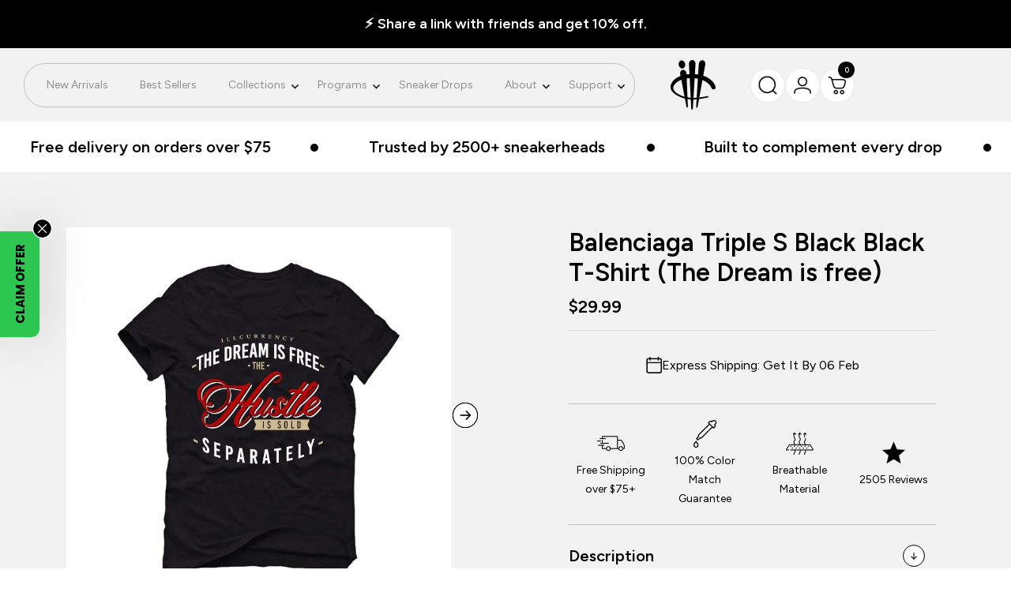

--- FILE ---
content_type: text/html; charset=utf-8
request_url: https://illcurrency.com/products/balenciaga-triple-s-black-black-t-shirt-the-dream-is-free
body_size: 61385
content:
<!doctype html><html class="no-js" lang="en" dir="ltr">
  <head>
    <meta charset="utf-8">
    <meta name="viewport" content="width=device-width, initial-scale=1.0, height=device-height, minimum-scale=1.0, maximum-scale=1.0">
    <meta name="theme-color" content="#ffffff">

    <title>Balenciaga Triple S Black Black T-Shirt (The Dream is free)</title><meta name="description" content="Balenciaga Triple S Black Black T-Shirt (The Dream is free) is a premium quality sneakerhead t shirt. It matches with the Balenciaga Triple S Black sneakers."><link rel="canonical" href="https://illcurrency.com/products/balenciaga-triple-s-black-black-t-shirt-the-dream-is-free"><link rel="shortcut icon" href="//illcurrency.com/cdn/shop/files/black_illc_logo.png?v=1707174616&width=96" type="image/png"><link rel="preconnect" href="https://cdn.shopify.com">
    <link rel="dns-prefetch" href="https://productreviews.shopifycdn.com">
    <link rel="dns-prefetch" href="https://www.google-analytics.com"><link rel="preconnect" href="https://fonts.shopifycdn.com" crossorigin><link rel="preload" as="style" href="//illcurrency.com/cdn/shop/t/94/assets/theme.css?v=35836845651101301111768235891">
    <link rel="preload" as="script" href="//illcurrency.com/cdn/shop/t/94/assets/vendor.js?v=32643890569905814191765859376">
    <link rel="preload" as="script" href="//illcurrency.com/cdn/shop/t/94/assets/theme.js?v=13336148083894211201765859376"><link rel="preload" as="fetch" href="/products/balenciaga-triple-s-black-black-t-shirt-the-dream-is-free.js" crossorigin><link rel="preload" as="script" href="//illcurrency.com/cdn/shop/t/94/assets/flickity.js?v=176646718982628074891765859376"><meta property="og:type" content="product">
  <meta property="og:title" content="Balenciaga Triple S Black Black T-Shirt (The Dream is free)">
  <meta property="product:price:amount" content="29.99">
  <meta property="product:price:currency" content="USD">
  <meta property="product:availability" content="in stock"><meta property="og:image" content="http://illcurrency.com/cdn/shop/products/s_-1576081758.png?v=1669385152&width=1024">
  <meta property="og:image:secure_url" content="https://illcurrency.com/cdn/shop/products/s_-1576081758.png?v=1669385152&width=1024">
  <meta property="og:image:width" content="4200">
  <meta property="og:image:height" content="4800"><meta property="og:description" content="Balenciaga Triple S Black Black T-Shirt (The Dream is free) is a premium quality sneakerhead t shirt. It matches with the Balenciaga Triple S Black sneakers."><meta property="og:url" content="https://illcurrency.com/products/balenciaga-triple-s-black-black-t-shirt-the-dream-is-free">
<meta property="og:site_name" content="illCurrency Sneaker Matching Apparel"><meta name="twitter:card" content="summary"><meta name="twitter:title" content="Balenciaga Triple S Black Black T-Shirt (The Dream is free)">
  <meta name="twitter:description" content="Balenciaga Triple S Black Black T-Shirt (The Dream is free) is a premium quality sneakerhead t shirt. It matches with the Balenciaga Triple S Black sneakers."><meta name="twitter:image" content="https://illcurrency.com/cdn/shop/products/s_-1576081758.png?v=1669385152&width=1200">
  <meta name="twitter:image:alt" content="">
    <script type="application/ld+json">{"@context":"http:\/\/schema.org\/","@id":"\/products\/balenciaga-triple-s-black-black-t-shirt-the-dream-is-free#product","@type":"ProductGroup","brand":{"@type":"Brand","name":"illCurrency Sneaker Matching Apparel"},"category":"Balenciaga Triple S Black","description":"Balenciaga Triple S Black Black T-Shirt (The Dream is free) is a premium quality sneakerhead t shirt. It matches with the Balenciaga Triple S Black sneakers.","hasVariant":[{"@id":"\/products\/balenciaga-triple-s-black-black-t-shirt-the-dream-is-free?variant=39789960429621#variant","@type":"Product","image":"https:\/\/illcurrency.com\/cdn\/shop\/products\/91443913339.jpg?v=1626399771\u0026width=1920","name":"Balenciaga Triple S Black Black T-Shirt (The Dream is free) - Black \/ T-Shirt \/ Kids 6 Months","offers":{"@id":"\/products\/balenciaga-triple-s-black-black-t-shirt-the-dream-is-free?variant=39789960429621#offer","@type":"Offer","availability":"http:\/\/schema.org\/InStock","price":"29.99","priceCurrency":"USD","url":"https:\/\/illcurrency.com\/products\/balenciaga-triple-s-black-black-t-shirt-the-dream-is-free?variant=39789960429621"}},{"@id":"\/products\/balenciaga-triple-s-black-black-t-shirt-the-dream-is-free?variant=39789960462389#variant","@type":"Product","image":"https:\/\/illcurrency.com\/cdn\/shop\/products\/91443913339.jpg?v=1626399771\u0026width=1920","name":"Balenciaga Triple S Black Black T-Shirt (The Dream is free) - Black \/ T-Shirt \/ Kids 12 Months","offers":{"@id":"\/products\/balenciaga-triple-s-black-black-t-shirt-the-dream-is-free?variant=39789960462389#offer","@type":"Offer","availability":"http:\/\/schema.org\/InStock","price":"29.99","priceCurrency":"USD","url":"https:\/\/illcurrency.com\/products\/balenciaga-triple-s-black-black-t-shirt-the-dream-is-free?variant=39789960462389"}},{"@id":"\/products\/balenciaga-triple-s-black-black-t-shirt-the-dream-is-free?variant=39789960495157#variant","@type":"Product","image":"https:\/\/illcurrency.com\/cdn\/shop\/products\/91443913339.jpg?v=1626399771\u0026width=1920","name":"Balenciaga Triple S Black Black T-Shirt (The Dream is free) - Black \/ T-Shirt \/ Kids 24 Months","offers":{"@id":"\/products\/balenciaga-triple-s-black-black-t-shirt-the-dream-is-free?variant=39789960495157#offer","@type":"Offer","availability":"http:\/\/schema.org\/InStock","price":"29.99","priceCurrency":"USD","url":"https:\/\/illcurrency.com\/products\/balenciaga-triple-s-black-black-t-shirt-the-dream-is-free?variant=39789960495157"}},{"@id":"\/products\/balenciaga-triple-s-black-black-t-shirt-the-dream-is-free?variant=39789960527925#variant","@type":"Product","image":"https:\/\/illcurrency.com\/cdn\/shop\/products\/91443913339.jpg?v=1626399771\u0026width=1920","name":"Balenciaga Triple S Black Black T-Shirt (The Dream is free) - Black \/ T-Shirt \/ Kids X-Small","offers":{"@id":"\/products\/balenciaga-triple-s-black-black-t-shirt-the-dream-is-free?variant=39789960527925#offer","@type":"Offer","availability":"http:\/\/schema.org\/InStock","price":"29.99","priceCurrency":"USD","url":"https:\/\/illcurrency.com\/products\/balenciaga-triple-s-black-black-t-shirt-the-dream-is-free?variant=39789960527925"}},{"@id":"\/products\/balenciaga-triple-s-black-black-t-shirt-the-dream-is-free?variant=39789960560693#variant","@type":"Product","image":"https:\/\/illcurrency.com\/cdn\/shop\/products\/91443913339.jpg?v=1626399771\u0026width=1920","name":"Balenciaga Triple S Black Black T-Shirt (The Dream is free) - Black \/ T-Shirt \/ Kids Small","offers":{"@id":"\/products\/balenciaga-triple-s-black-black-t-shirt-the-dream-is-free?variant=39789960560693#offer","@type":"Offer","availability":"http:\/\/schema.org\/InStock","price":"29.99","priceCurrency":"USD","url":"https:\/\/illcurrency.com\/products\/balenciaga-triple-s-black-black-t-shirt-the-dream-is-free?variant=39789960560693"}},{"@id":"\/products\/balenciaga-triple-s-black-black-t-shirt-the-dream-is-free?variant=39789960593461#variant","@type":"Product","image":"https:\/\/illcurrency.com\/cdn\/shop\/products\/91443913339.jpg?v=1626399771\u0026width=1920","name":"Balenciaga Triple S Black Black T-Shirt (The Dream is free) - Black \/ T-Shirt \/ Kids Medium","offers":{"@id":"\/products\/balenciaga-triple-s-black-black-t-shirt-the-dream-is-free?variant=39789960593461#offer","@type":"Offer","availability":"http:\/\/schema.org\/InStock","price":"29.99","priceCurrency":"USD","url":"https:\/\/illcurrency.com\/products\/balenciaga-triple-s-black-black-t-shirt-the-dream-is-free?variant=39789960593461"}},{"@id":"\/products\/balenciaga-triple-s-black-black-t-shirt-the-dream-is-free?variant=39789960626229#variant","@type":"Product","image":"https:\/\/illcurrency.com\/cdn\/shop\/products\/91443913339.jpg?v=1626399771\u0026width=1920","name":"Balenciaga Triple S Black Black T-Shirt (The Dream is free) - Black \/ T-Shirt \/ Kids Large","offers":{"@id":"\/products\/balenciaga-triple-s-black-black-t-shirt-the-dream-is-free?variant=39789960626229#offer","@type":"Offer","availability":"http:\/\/schema.org\/InStock","price":"29.99","priceCurrency":"USD","url":"https:\/\/illcurrency.com\/products\/balenciaga-triple-s-black-black-t-shirt-the-dream-is-free?variant=39789960626229"}},{"@id":"\/products\/balenciaga-triple-s-black-black-t-shirt-the-dream-is-free?variant=39789960658997#variant","@type":"Product","image":"https:\/\/illcurrency.com\/cdn\/shop\/products\/91443913339.jpg?v=1626399771\u0026width=1920","name":"Balenciaga Triple S Black Black T-Shirt (The Dream is free) - Black \/ T-Shirt \/ Kids X-Large","offers":{"@id":"\/products\/balenciaga-triple-s-black-black-t-shirt-the-dream-is-free?variant=39789960658997#offer","@type":"Offer","availability":"http:\/\/schema.org\/InStock","price":"29.99","priceCurrency":"USD","url":"https:\/\/illcurrency.com\/products\/balenciaga-triple-s-black-black-t-shirt-the-dream-is-free?variant=39789960658997"}},{"@id":"\/products\/balenciaga-triple-s-black-black-t-shirt-the-dream-is-free?variant=39789960691765#variant","@type":"Product","image":"https:\/\/illcurrency.com\/cdn\/shop\/products\/91443913339.jpg?v=1626399771\u0026width=1920","name":"Balenciaga Triple S Black Black T-Shirt (The Dream is free) - Black \/ T-Shirt \/ Mens X-Small","offers":{"@id":"\/products\/balenciaga-triple-s-black-black-t-shirt-the-dream-is-free?variant=39789960691765#offer","@type":"Offer","availability":"http:\/\/schema.org\/InStock","price":"35.99","priceCurrency":"USD","url":"https:\/\/illcurrency.com\/products\/balenciaga-triple-s-black-black-t-shirt-the-dream-is-free?variant=39789960691765"}},{"@id":"\/products\/balenciaga-triple-s-black-black-t-shirt-the-dream-is-free?variant=39789960724533#variant","@type":"Product","image":"https:\/\/illcurrency.com\/cdn\/shop\/products\/91443913339.jpg?v=1626399771\u0026width=1920","name":"Balenciaga Triple S Black Black T-Shirt (The Dream is free) - Black \/ T-Shirt \/ Mens Small","offers":{"@id":"\/products\/balenciaga-triple-s-black-black-t-shirt-the-dream-is-free?variant=39789960724533#offer","@type":"Offer","availability":"http:\/\/schema.org\/InStock","price":"35.99","priceCurrency":"USD","url":"https:\/\/illcurrency.com\/products\/balenciaga-triple-s-black-black-t-shirt-the-dream-is-free?variant=39789960724533"}},{"@id":"\/products\/balenciaga-triple-s-black-black-t-shirt-the-dream-is-free?variant=39789960757301#variant","@type":"Product","image":"https:\/\/illcurrency.com\/cdn\/shop\/products\/91443913339.jpg?v=1626399771\u0026width=1920","name":"Balenciaga Triple S Black Black T-Shirt (The Dream is free) - Black \/ T-Shirt \/ Mens Medium","offers":{"@id":"\/products\/balenciaga-triple-s-black-black-t-shirt-the-dream-is-free?variant=39789960757301#offer","@type":"Offer","availability":"http:\/\/schema.org\/InStock","price":"35.99","priceCurrency":"USD","url":"https:\/\/illcurrency.com\/products\/balenciaga-triple-s-black-black-t-shirt-the-dream-is-free?variant=39789960757301"}},{"@id":"\/products\/balenciaga-triple-s-black-black-t-shirt-the-dream-is-free?variant=39789960790069#variant","@type":"Product","image":"https:\/\/illcurrency.com\/cdn\/shop\/products\/91443913339.jpg?v=1626399771\u0026width=1920","name":"Balenciaga Triple S Black Black T-Shirt (The Dream is free) - Black \/ T-Shirt \/ Mens Large","offers":{"@id":"\/products\/balenciaga-triple-s-black-black-t-shirt-the-dream-is-free?variant=39789960790069#offer","@type":"Offer","availability":"http:\/\/schema.org\/InStock","price":"35.99","priceCurrency":"USD","url":"https:\/\/illcurrency.com\/products\/balenciaga-triple-s-black-black-t-shirt-the-dream-is-free?variant=39789960790069"}},{"@id":"\/products\/balenciaga-triple-s-black-black-t-shirt-the-dream-is-free?variant=39789960822837#variant","@type":"Product","image":"https:\/\/illcurrency.com\/cdn\/shop\/products\/91443913339.jpg?v=1626399771\u0026width=1920","name":"Balenciaga Triple S Black Black T-Shirt (The Dream is free) - Black \/ T-Shirt \/ Mens X-Large","offers":{"@id":"\/products\/balenciaga-triple-s-black-black-t-shirt-the-dream-is-free?variant=39789960822837#offer","@type":"Offer","availability":"http:\/\/schema.org\/InStock","price":"35.99","priceCurrency":"USD","url":"https:\/\/illcurrency.com\/products\/balenciaga-triple-s-black-black-t-shirt-the-dream-is-free?variant=39789960822837"}},{"@id":"\/products\/balenciaga-triple-s-black-black-t-shirt-the-dream-is-free?variant=39789960855605#variant","@type":"Product","image":"https:\/\/illcurrency.com\/cdn\/shop\/products\/91443913339.jpg?v=1626399771\u0026width=1920","name":"Balenciaga Triple S Black Black T-Shirt (The Dream is free) - Black \/ T-Shirt \/ Mens 2X-Large","offers":{"@id":"\/products\/balenciaga-triple-s-black-black-t-shirt-the-dream-is-free?variant=39789960855605#offer","@type":"Offer","availability":"http:\/\/schema.org\/InStock","price":"36.99","priceCurrency":"USD","url":"https:\/\/illcurrency.com\/products\/balenciaga-triple-s-black-black-t-shirt-the-dream-is-free?variant=39789960855605"}},{"@id":"\/products\/balenciaga-triple-s-black-black-t-shirt-the-dream-is-free?variant=39789960888373#variant","@type":"Product","image":"https:\/\/illcurrency.com\/cdn\/shop\/products\/91443913339.jpg?v=1626399771\u0026width=1920","name":"Balenciaga Triple S Black Black T-Shirt (The Dream is free) - Black \/ T-Shirt \/ Mens 3X-Large","offers":{"@id":"\/products\/balenciaga-triple-s-black-black-t-shirt-the-dream-is-free?variant=39789960888373#offer","@type":"Offer","availability":"http:\/\/schema.org\/InStock","price":"36.99","priceCurrency":"USD","url":"https:\/\/illcurrency.com\/products\/balenciaga-triple-s-black-black-t-shirt-the-dream-is-free?variant=39789960888373"}},{"@id":"\/products\/balenciaga-triple-s-black-black-t-shirt-the-dream-is-free?variant=39789960921141#variant","@type":"Product","image":"https:\/\/illcurrency.com\/cdn\/shop\/products\/91443913339.jpg?v=1626399771\u0026width=1920","name":"Balenciaga Triple S Black Black T-Shirt (The Dream is free) - Black \/ T-Shirt \/ Mens 4X-Large","offers":{"@id":"\/products\/balenciaga-triple-s-black-black-t-shirt-the-dream-is-free?variant=39789960921141#offer","@type":"Offer","availability":"http:\/\/schema.org\/InStock","price":"39.99","priceCurrency":"USD","url":"https:\/\/illcurrency.com\/products\/balenciaga-triple-s-black-black-t-shirt-the-dream-is-free?variant=39789960921141"}},{"@id":"\/products\/balenciaga-triple-s-black-black-t-shirt-the-dream-is-free?variant=39789960953909#variant","@type":"Product","image":"https:\/\/illcurrency.com\/cdn\/shop\/products\/91443913339.jpg?v=1626399771\u0026width=1920","name":"Balenciaga Triple S Black Black T-Shirt (The Dream is free) - Black \/ T-Shirt \/ Mens 5X-Large","offers":{"@id":"\/products\/balenciaga-triple-s-black-black-t-shirt-the-dream-is-free?variant=39789960953909#offer","@type":"Offer","availability":"http:\/\/schema.org\/InStock","price":"39.99","priceCurrency":"USD","url":"https:\/\/illcurrency.com\/products\/balenciaga-triple-s-black-black-t-shirt-the-dream-is-free?variant=39789960953909"}},{"@id":"\/products\/balenciaga-triple-s-black-black-t-shirt-the-dream-is-free?variant=39789960986677#variant","@type":"Product","image":"https:\/\/illcurrency.com\/cdn\/shop\/products\/91443913339.jpg?v=1626399771\u0026width=1920","name":"Balenciaga Triple S Black Black T-Shirt (The Dream is free) - Black \/ T-Shirt \/ Womans Small","offers":{"@id":"\/products\/balenciaga-triple-s-black-black-t-shirt-the-dream-is-free?variant=39789960986677#offer","@type":"Offer","availability":"http:\/\/schema.org\/InStock","price":"31.99","priceCurrency":"USD","url":"https:\/\/illcurrency.com\/products\/balenciaga-triple-s-black-black-t-shirt-the-dream-is-free?variant=39789960986677"}},{"@id":"\/products\/balenciaga-triple-s-black-black-t-shirt-the-dream-is-free?variant=39789961019445#variant","@type":"Product","image":"https:\/\/illcurrency.com\/cdn\/shop\/products\/91443913339.jpg?v=1626399771\u0026width=1920","name":"Balenciaga Triple S Black Black T-Shirt (The Dream is free) - Black \/ T-Shirt \/ Womans Medium","offers":{"@id":"\/products\/balenciaga-triple-s-black-black-t-shirt-the-dream-is-free?variant=39789961019445#offer","@type":"Offer","availability":"http:\/\/schema.org\/InStock","price":"31.99","priceCurrency":"USD","url":"https:\/\/illcurrency.com\/products\/balenciaga-triple-s-black-black-t-shirt-the-dream-is-free?variant=39789961019445"}},{"@id":"\/products\/balenciaga-triple-s-black-black-t-shirt-the-dream-is-free?variant=39789961052213#variant","@type":"Product","image":"https:\/\/illcurrency.com\/cdn\/shop\/products\/91443913339.jpg?v=1626399771\u0026width=1920","name":"Balenciaga Triple S Black Black T-Shirt (The Dream is free) - Black \/ T-Shirt \/ Womans Large","offers":{"@id":"\/products\/balenciaga-triple-s-black-black-t-shirt-the-dream-is-free?variant=39789961052213#offer","@type":"Offer","availability":"http:\/\/schema.org\/InStock","price":"31.99","priceCurrency":"USD","url":"https:\/\/illcurrency.com\/products\/balenciaga-triple-s-black-black-t-shirt-the-dream-is-free?variant=39789961052213"}},{"@id":"\/products\/balenciaga-triple-s-black-black-t-shirt-the-dream-is-free?variant=39789961084981#variant","@type":"Product","image":"https:\/\/illcurrency.com\/cdn\/shop\/products\/91443913339.jpg?v=1626399771\u0026width=1920","name":"Balenciaga Triple S Black Black T-Shirt (The Dream is free) - Black \/ T-Shirt \/ Womans X-Large","offers":{"@id":"\/products\/balenciaga-triple-s-black-black-t-shirt-the-dream-is-free?variant=39789961084981#offer","@type":"Offer","availability":"http:\/\/schema.org\/InStock","price":"31.99","priceCurrency":"USD","url":"https:\/\/illcurrency.com\/products\/balenciaga-triple-s-black-black-t-shirt-the-dream-is-free?variant=39789961084981"}},{"@id":"\/products\/balenciaga-triple-s-black-black-t-shirt-the-dream-is-free?variant=39789961117749#variant","@type":"Product","image":"https:\/\/illcurrency.com\/cdn\/shop\/products\/91443913339.jpg?v=1626399771\u0026width=1920","name":"Balenciaga Triple S Black Black T-Shirt (The Dream is free) - Black \/ T-Shirt \/ Womans X-Small","offers":{"@id":"\/products\/balenciaga-triple-s-black-black-t-shirt-the-dream-is-free?variant=39789961117749#offer","@type":"Offer","availability":"http:\/\/schema.org\/InStock","price":"31.99","priceCurrency":"USD","url":"https:\/\/illcurrency.com\/products\/balenciaga-triple-s-black-black-t-shirt-the-dream-is-free?variant=39789961117749"}},{"@id":"\/products\/balenciaga-triple-s-black-black-t-shirt-the-dream-is-free?variant=39789961150517#variant","@type":"Product","image":"https:\/\/illcurrency.com\/cdn\/shop\/products\/18187031866.jpg?v=1626399775\u0026width=1920","name":"Balenciaga Triple S Black Black T-Shirt (The Dream is free) - Black \/ Hoodie \/ Kids X-Small","offers":{"@id":"\/products\/balenciaga-triple-s-black-black-t-shirt-the-dream-is-free?variant=39789961150517#offer","@type":"Offer","availability":"http:\/\/schema.org\/InStock","price":"44.99","priceCurrency":"USD","url":"https:\/\/illcurrency.com\/products\/balenciaga-triple-s-black-black-t-shirt-the-dream-is-free?variant=39789961150517"}},{"@id":"\/products\/balenciaga-triple-s-black-black-t-shirt-the-dream-is-free?variant=39789961183285#variant","@type":"Product","image":"https:\/\/illcurrency.com\/cdn\/shop\/products\/18187031866.jpg?v=1626399775\u0026width=1920","name":"Balenciaga Triple S Black Black T-Shirt (The Dream is free) - Black \/ Hoodie \/ Kids Small","offers":{"@id":"\/products\/balenciaga-triple-s-black-black-t-shirt-the-dream-is-free?variant=39789961183285#offer","@type":"Offer","availability":"http:\/\/schema.org\/InStock","price":"44.99","priceCurrency":"USD","url":"https:\/\/illcurrency.com\/products\/balenciaga-triple-s-black-black-t-shirt-the-dream-is-free?variant=39789961183285"}},{"@id":"\/products\/balenciaga-triple-s-black-black-t-shirt-the-dream-is-free?variant=39789961216053#variant","@type":"Product","image":"https:\/\/illcurrency.com\/cdn\/shop\/products\/18187031866.jpg?v=1626399775\u0026width=1920","name":"Balenciaga Triple S Black Black T-Shirt (The Dream is free) - Black \/ Hoodie \/ Kids Medium","offers":{"@id":"\/products\/balenciaga-triple-s-black-black-t-shirt-the-dream-is-free?variant=39789961216053#offer","@type":"Offer","availability":"http:\/\/schema.org\/InStock","price":"44.99","priceCurrency":"USD","url":"https:\/\/illcurrency.com\/products\/balenciaga-triple-s-black-black-t-shirt-the-dream-is-free?variant=39789961216053"}},{"@id":"\/products\/balenciaga-triple-s-black-black-t-shirt-the-dream-is-free?variant=39789961248821#variant","@type":"Product","image":"https:\/\/illcurrency.com\/cdn\/shop\/products\/18187031866.jpg?v=1626399775\u0026width=1920","name":"Balenciaga Triple S Black Black T-Shirt (The Dream is free) - Black \/ Hoodie \/ Kids Large","offers":{"@id":"\/products\/balenciaga-triple-s-black-black-t-shirt-the-dream-is-free?variant=39789961248821#offer","@type":"Offer","availability":"http:\/\/schema.org\/InStock","price":"44.99","priceCurrency":"USD","url":"https:\/\/illcurrency.com\/products\/balenciaga-triple-s-black-black-t-shirt-the-dream-is-free?variant=39789961248821"}},{"@id":"\/products\/balenciaga-triple-s-black-black-t-shirt-the-dream-is-free?variant=39789961281589#variant","@type":"Product","image":"https:\/\/illcurrency.com\/cdn\/shop\/products\/18187031866.jpg?v=1626399775\u0026width=1920","name":"Balenciaga Triple S Black Black T-Shirt (The Dream is free) - Black \/ Hoodie \/ Kids X-Large","offers":{"@id":"\/products\/balenciaga-triple-s-black-black-t-shirt-the-dream-is-free?variant=39789961281589#offer","@type":"Offer","availability":"http:\/\/schema.org\/InStock","price":"44.99","priceCurrency":"USD","url":"https:\/\/illcurrency.com\/products\/balenciaga-triple-s-black-black-t-shirt-the-dream-is-free?variant=39789961281589"}},{"@id":"\/products\/balenciaga-triple-s-black-black-t-shirt-the-dream-is-free?variant=39789961314357#variant","@type":"Product","image":"https:\/\/illcurrency.com\/cdn\/shop\/products\/18187031866.jpg?v=1626399775\u0026width=1920","name":"Balenciaga Triple S Black Black T-Shirt (The Dream is free) - Black \/ Hoodie \/ Mens Small","offers":{"@id":"\/products\/balenciaga-triple-s-black-black-t-shirt-the-dream-is-free?variant=39789961314357#offer","@type":"Offer","availability":"http:\/\/schema.org\/InStock","price":"54.99","priceCurrency":"USD","url":"https:\/\/illcurrency.com\/products\/balenciaga-triple-s-black-black-t-shirt-the-dream-is-free?variant=39789961314357"}},{"@id":"\/products\/balenciaga-triple-s-black-black-t-shirt-the-dream-is-free?variant=39789961347125#variant","@type":"Product","image":"https:\/\/illcurrency.com\/cdn\/shop\/products\/18187031866.jpg?v=1626399775\u0026width=1920","name":"Balenciaga Triple S Black Black T-Shirt (The Dream is free) - Black \/ Hoodie \/ Mens Medium","offers":{"@id":"\/products\/balenciaga-triple-s-black-black-t-shirt-the-dream-is-free?variant=39789961347125#offer","@type":"Offer","availability":"http:\/\/schema.org\/InStock","price":"54.99","priceCurrency":"USD","url":"https:\/\/illcurrency.com\/products\/balenciaga-triple-s-black-black-t-shirt-the-dream-is-free?variant=39789961347125"}},{"@id":"\/products\/balenciaga-triple-s-black-black-t-shirt-the-dream-is-free?variant=39789961379893#variant","@type":"Product","image":"https:\/\/illcurrency.com\/cdn\/shop\/products\/18187031866.jpg?v=1626399775\u0026width=1920","name":"Balenciaga Triple S Black Black T-Shirt (The Dream is free) - Black \/ Hoodie \/ Mens Large","offers":{"@id":"\/products\/balenciaga-triple-s-black-black-t-shirt-the-dream-is-free?variant=39789961379893#offer","@type":"Offer","availability":"http:\/\/schema.org\/InStock","price":"54.99","priceCurrency":"USD","url":"https:\/\/illcurrency.com\/products\/balenciaga-triple-s-black-black-t-shirt-the-dream-is-free?variant=39789961379893"}},{"@id":"\/products\/balenciaga-triple-s-black-black-t-shirt-the-dream-is-free?variant=39789961412661#variant","@type":"Product","image":"https:\/\/illcurrency.com\/cdn\/shop\/products\/18187031866.jpg?v=1626399775\u0026width=1920","name":"Balenciaga Triple S Black Black T-Shirt (The Dream is free) - Black \/ Hoodie \/ Mens X-Large","offers":{"@id":"\/products\/balenciaga-triple-s-black-black-t-shirt-the-dream-is-free?variant=39789961412661#offer","@type":"Offer","availability":"http:\/\/schema.org\/InStock","price":"54.99","priceCurrency":"USD","url":"https:\/\/illcurrency.com\/products\/balenciaga-triple-s-black-black-t-shirt-the-dream-is-free?variant=39789961412661"}},{"@id":"\/products\/balenciaga-triple-s-black-black-t-shirt-the-dream-is-free?variant=39789961445429#variant","@type":"Product","image":"https:\/\/illcurrency.com\/cdn\/shop\/products\/18187031866.jpg?v=1626399775\u0026width=1920","name":"Balenciaga Triple S Black Black T-Shirt (The Dream is free) - Black \/ Hoodie \/ Mens 2X-Large","offers":{"@id":"\/products\/balenciaga-triple-s-black-black-t-shirt-the-dream-is-free?variant=39789961445429#offer","@type":"Offer","availability":"http:\/\/schema.org\/InStock","price":"56.99","priceCurrency":"USD","url":"https:\/\/illcurrency.com\/products\/balenciaga-triple-s-black-black-t-shirt-the-dream-is-free?variant=39789961445429"}},{"@id":"\/products\/balenciaga-triple-s-black-black-t-shirt-the-dream-is-free?variant=39789961478197#variant","@type":"Product","image":"https:\/\/illcurrency.com\/cdn\/shop\/products\/18187031866.jpg?v=1626399775\u0026width=1920","name":"Balenciaga Triple S Black Black T-Shirt (The Dream is free) - Black \/ Hoodie \/ Mens 3X-Large","offers":{"@id":"\/products\/balenciaga-triple-s-black-black-t-shirt-the-dream-is-free?variant=39789961478197#offer","@type":"Offer","availability":"http:\/\/schema.org\/InStock","price":"56.99","priceCurrency":"USD","url":"https:\/\/illcurrency.com\/products\/balenciaga-triple-s-black-black-t-shirt-the-dream-is-free?variant=39789961478197"}},{"@id":"\/products\/balenciaga-triple-s-black-black-t-shirt-the-dream-is-free?variant=39789961510965#variant","@type":"Product","image":"https:\/\/illcurrency.com\/cdn\/shop\/products\/18187031866.jpg?v=1626399775\u0026width=1920","name":"Balenciaga Triple S Black Black T-Shirt (The Dream is free) - Black \/ Hoodie \/ Mens 4X-Large","offers":{"@id":"\/products\/balenciaga-triple-s-black-black-t-shirt-the-dream-is-free?variant=39789961510965#offer","@type":"Offer","availability":"http:\/\/schema.org\/InStock","price":"58.99","priceCurrency":"USD","url":"https:\/\/illcurrency.com\/products\/balenciaga-triple-s-black-black-t-shirt-the-dream-is-free?variant=39789961510965"}},{"@id":"\/products\/balenciaga-triple-s-black-black-t-shirt-the-dream-is-free?variant=39789961543733#variant","@type":"Product","image":"https:\/\/illcurrency.com\/cdn\/shop\/products\/80681899192.jpg?v=1626399778\u0026width=1920","name":"Balenciaga Triple S Black Black T-Shirt (The Dream is free) - Black \/ Sweatshirt \/ Mens Small","offers":{"@id":"\/products\/balenciaga-triple-s-black-black-t-shirt-the-dream-is-free?variant=39789961543733#offer","@type":"Offer","availability":"http:\/\/schema.org\/InStock","price":"44.99","priceCurrency":"USD","url":"https:\/\/illcurrency.com\/products\/balenciaga-triple-s-black-black-t-shirt-the-dream-is-free?variant=39789961543733"}},{"@id":"\/products\/balenciaga-triple-s-black-black-t-shirt-the-dream-is-free?variant=39789961576501#variant","@type":"Product","image":"https:\/\/illcurrency.com\/cdn\/shop\/products\/80681899192.jpg?v=1626399778\u0026width=1920","name":"Balenciaga Triple S Black Black T-Shirt (The Dream is free) - Black \/ Sweatshirt \/ Mens Medium","offers":{"@id":"\/products\/balenciaga-triple-s-black-black-t-shirt-the-dream-is-free?variant=39789961576501#offer","@type":"Offer","availability":"http:\/\/schema.org\/InStock","price":"44.99","priceCurrency":"USD","url":"https:\/\/illcurrency.com\/products\/balenciaga-triple-s-black-black-t-shirt-the-dream-is-free?variant=39789961576501"}},{"@id":"\/products\/balenciaga-triple-s-black-black-t-shirt-the-dream-is-free?variant=39789961609269#variant","@type":"Product","image":"https:\/\/illcurrency.com\/cdn\/shop\/products\/80681899192.jpg?v=1626399778\u0026width=1920","name":"Balenciaga Triple S Black Black T-Shirt (The Dream is free) - Black \/ Sweatshirt \/ Mens Large","offers":{"@id":"\/products\/balenciaga-triple-s-black-black-t-shirt-the-dream-is-free?variant=39789961609269#offer","@type":"Offer","availability":"http:\/\/schema.org\/InStock","price":"44.99","priceCurrency":"USD","url":"https:\/\/illcurrency.com\/products\/balenciaga-triple-s-black-black-t-shirt-the-dream-is-free?variant=39789961609269"}},{"@id":"\/products\/balenciaga-triple-s-black-black-t-shirt-the-dream-is-free?variant=39789961642037#variant","@type":"Product","image":"https:\/\/illcurrency.com\/cdn\/shop\/products\/80681899192.jpg?v=1626399778\u0026width=1920","name":"Balenciaga Triple S Black Black T-Shirt (The Dream is free) - Black \/ Sweatshirt \/ Mens X-Large","offers":{"@id":"\/products\/balenciaga-triple-s-black-black-t-shirt-the-dream-is-free?variant=39789961642037#offer","@type":"Offer","availability":"http:\/\/schema.org\/InStock","price":"44.99","priceCurrency":"USD","url":"https:\/\/illcurrency.com\/products\/balenciaga-triple-s-black-black-t-shirt-the-dream-is-free?variant=39789961642037"}},{"@id":"\/products\/balenciaga-triple-s-black-black-t-shirt-the-dream-is-free?variant=39789961674805#variant","@type":"Product","image":"https:\/\/illcurrency.com\/cdn\/shop\/products\/80681899192.jpg?v=1626399778\u0026width=1920","name":"Balenciaga Triple S Black Black T-Shirt (The Dream is free) - Black \/ Sweatshirt \/ Mens 2X-Large","offers":{"@id":"\/products\/balenciaga-triple-s-black-black-t-shirt-the-dream-is-free?variant=39789961674805#offer","@type":"Offer","availability":"http:\/\/schema.org\/InStock","price":"46.99","priceCurrency":"USD","url":"https:\/\/illcurrency.com\/products\/balenciaga-triple-s-black-black-t-shirt-the-dream-is-free?variant=39789961674805"}},{"@id":"\/products\/balenciaga-triple-s-black-black-t-shirt-the-dream-is-free?variant=39789961707573#variant","@type":"Product","image":"https:\/\/illcurrency.com\/cdn\/shop\/products\/80681899192.jpg?v=1626399778\u0026width=1920","name":"Balenciaga Triple S Black Black T-Shirt (The Dream is free) - Black \/ Sweatshirt \/ Mens 3X-Large","offers":{"@id":"\/products\/balenciaga-triple-s-black-black-t-shirt-the-dream-is-free?variant=39789961707573#offer","@type":"Offer","availability":"http:\/\/schema.org\/InStock","price":"46.99","priceCurrency":"USD","url":"https:\/\/illcurrency.com\/products\/balenciaga-triple-s-black-black-t-shirt-the-dream-is-free?variant=39789961707573"}},{"@id":"\/products\/balenciaga-triple-s-black-black-t-shirt-the-dream-is-free?variant=39789961740341#variant","@type":"Product","image":"https:\/\/illcurrency.com\/cdn\/shop\/products\/80681899192.jpg?v=1626399778\u0026width=1920","name":"Balenciaga Triple S Black Black T-Shirt (The Dream is free) - Black \/ Sweatshirt \/ Mens 4X-Large","offers":{"@id":"\/products\/balenciaga-triple-s-black-black-t-shirt-the-dream-is-free?variant=39789961740341#offer","@type":"Offer","availability":"http:\/\/schema.org\/InStock","price":"48.99","priceCurrency":"USD","url":"https:\/\/illcurrency.com\/products\/balenciaga-triple-s-black-black-t-shirt-the-dream-is-free?variant=39789961740341"}}],"name":"Balenciaga Triple S Black Black T-Shirt (The Dream is free)","productGroupID":"6645955002421","url":"https:\/\/illcurrency.com\/products\/balenciaga-triple-s-black-black-t-shirt-the-dream-is-free"}</script><script type="application/ld+json">
  {
    "@context": "https://schema.org",
    "@type": "BreadcrumbList",
    "itemListElement": [{
        "@type": "ListItem",
        "position": 1,
        "name": "Home",
        "item": "https://illcurrency.com"
      },{
            "@type": "ListItem",
            "position": 2,
            "name": "Balenciaga Triple S Black Black T-Shirt (The Dream is free)",
            "item": "https://illcurrency.com/products/balenciaga-triple-s-black-black-t-shirt-the-dream-is-free"
          }]
  }
</script>
    <link rel="preload" href="//illcurrency.com/cdn/fonts/karla/karla_n7.4358a847d4875593d69cfc3f8cc0b44c17b3ed03.woff2" as="font" type="font/woff2" crossorigin><link rel="preload" href="//illcurrency.com/cdn/fonts/figtree/figtree_n4.3c0838aba1701047e60be6a99a1b0a40ce9b8419.woff2" as="font" type="font/woff2" crossorigin><style>
  /* Typography (heading) */
  @font-face {
  font-family: Karla;
  font-weight: 700;
  font-style: normal;
  font-display: swap;
  src: url("//illcurrency.com/cdn/fonts/karla/karla_n7.4358a847d4875593d69cfc3f8cc0b44c17b3ed03.woff2") format("woff2"),
       url("//illcurrency.com/cdn/fonts/karla/karla_n7.96e322f6d76ce794f25fa29e55d6997c3fb656b6.woff") format("woff");
}

@font-face {
  font-family: Karla;
  font-weight: 700;
  font-style: italic;
  font-display: swap;
  src: url("//illcurrency.com/cdn/fonts/karla/karla_i7.fe031cd65d6e02906286add4f6dda06afc2615f0.woff2") format("woff2"),
       url("//illcurrency.com/cdn/fonts/karla/karla_i7.816d4949fa7f7d79314595d7003eda5b44e959e3.woff") format("woff");
}

/* Typography (body) */
  @font-face {
  font-family: Figtree;
  font-weight: 400;
  font-style: normal;
  font-display: swap;
  src: url("//illcurrency.com/cdn/fonts/figtree/figtree_n4.3c0838aba1701047e60be6a99a1b0a40ce9b8419.woff2") format("woff2"),
       url("//illcurrency.com/cdn/fonts/figtree/figtree_n4.c0575d1db21fc3821f17fd6617d3dee552312137.woff") format("woff");
}

@font-face {
  font-family: Figtree;
  font-weight: 400;
  font-style: italic;
  font-display: swap;
  src: url("//illcurrency.com/cdn/fonts/figtree/figtree_i4.89f7a4275c064845c304a4cf8a4a586060656db2.woff2") format("woff2"),
       url("//illcurrency.com/cdn/fonts/figtree/figtree_i4.6f955aaaafc55a22ffc1f32ecf3756859a5ad3e2.woff") format("woff");
}

@font-face {
  font-family: Figtree;
  font-weight: 600;
  font-style: normal;
  font-display: swap;
  src: url("//illcurrency.com/cdn/fonts/figtree/figtree_n6.9d1ea52bb49a0a86cfd1b0383d00f83d3fcc14de.woff2") format("woff2"),
       url("//illcurrency.com/cdn/fonts/figtree/figtree_n6.f0fcdea525a0e47b2ae4ab645832a8e8a96d31d3.woff") format("woff");
}

@font-face {
  font-family: Figtree;
  font-weight: 600;
  font-style: italic;
  font-display: swap;
  src: url("//illcurrency.com/cdn/fonts/figtree/figtree_i6.702baae75738b446cfbed6ac0d60cab7b21e61ba.woff2") format("woff2"),
       url("//illcurrency.com/cdn/fonts/figtree/figtree_i6.6b8dc40d16c9905d29525156e284509f871ce8f9.woff") format("woff");
}

:root {--heading-color: 26, 26, 26;
    --text-color: 26, 26, 26;
    --background: 255, 255, 255;
    --secondary-background: 245, 241, 236;
    --border-color: 221, 221, 221;
    --border-color-darker: 163, 163, 163;
    --success-color: 46, 158, 123;
    --success-background: 213, 236, 229;
    --error-color: 222, 42, 42;
    --error-background: 253, 240, 240;
    --primary-button-background: 45, 198, 80;
    --primary-button-text-color: 255, 255, 255;
    --secondary-button-background: 64, 93, 230;
    --secondary-button-text-color: 255, 255, 255;
    --product-star-rating: 246, 164, 41;
    --product-on-sale-accent: 145, 59, 89;
    --product-sold-out-accent: 111, 113, 155;
    --product-custom-label-background: 64, 93, 230;
    --product-custom-label-text-color: 255, 255, 255;
    --product-custom-label-2-background: 243, 229, 182;
    --product-custom-label-2-text-color: 0, 0, 0;
    --product-low-stock-text-color: 222, 42, 42;
    --product-in-stock-text-color: 46, 158, 123;
    --loading-bar-background: 26, 26, 26;

    /* We duplicate some "base" colors as root colors, which is useful to use on drawer elements or popover without. Those should not be overridden to avoid issues */
    --root-heading-color: 26, 26, 26;
    --root-text-color: 26, 26, 26;
    --root-background: 255, 255, 255;
    --root-border-color: 221, 221, 221;
    --root-primary-button-background: 45, 198, 80;
    --root-primary-button-text-color: 255, 255, 255;

    --base-font-size: 15px;
    --heading-font-family: Karla, sans-serif;
    --heading-font-weight: 700;
    --heading-font-style: normal;
    --heading-text-transform: normal;
    --text-font-family: Figtree, sans-serif;
    --text-font-weight: 400;
    --text-font-style: normal;
    --text-font-bold-weight: 600;

    /* Typography (font size) */
    --heading-xxsmall-font-size: 11px;
    --heading-xsmall-font-size: 11px;
    --heading-small-font-size: 12px;
    --heading-large-font-size: 36px;
    --heading-h1-font-size: 36px;
    --heading-h2-font-size: 30px;
    --heading-h3-font-size: 26px;
    --heading-h4-font-size: 24px;
    --heading-h5-font-size: 20px;
    --heading-h6-font-size: 16px;

    /* Control the look and feel of the theme by changing radius of various elements */
    --button-border-radius: 30px;
    --block-border-radius: 8px;
    --block-border-radius-reduced: 4px;
    --color-swatch-border-radius: 100%;

    /* Button size */
    --button-height: 48px;
    --button-small-height: 40px;

    /* Form related */
    --form-input-field-height: 48px;
    --form-input-gap: 16px;
    --form-submit-margin: 24px;

    /* Product listing related variables */
    --product-list-block-spacing: 32px;

    /* Video related */
    --play-button-background: 255, 255, 255;
    --play-button-arrow: 26, 26, 26;

    /* RTL support */
    --transform-logical-flip: 1;
    --transform-origin-start: left;
    --transform-origin-end: right;

    /* Other */
    --zoom-cursor-svg-url: url(//illcurrency.com/cdn/shop/t/94/assets/zoom-cursor.svg?v=102922374734873140491765859376);
    --arrow-right-svg-url: url(//illcurrency.com/cdn/shop/t/94/assets/arrow-right.svg?v=88946934944805437251765859376);
    --arrow-left-svg-url: url(//illcurrency.com/cdn/shop/t/94/assets/arrow-left.svg?v=112457598847827652331765859376);

    /* Some useful variables that we can reuse in our CSS. Some explanation are needed for some of them:
       - container-max-width-minus-gutters: represents the container max width without the edge gutters
       - container-outer-width: considering the screen width, represent all the space outside the container
       - container-outer-margin: same as container-outer-width but get set to 0 inside a container
       - container-inner-width: the effective space inside the container (minus gutters)
       - grid-column-width: represents the width of a single column of the grid
       - vertical-breather: this is a variable that defines the global "spacing" between sections, and inside the section
                            to create some "breath" and minimum spacing
     */
    --container-max-width: 1600px;
    --container-gutter: 24px;
    --container-max-width-minus-gutters: calc(var(--container-max-width) - (var(--container-gutter)) * 2);
    --container-outer-width: max(calc((100vw - var(--container-max-width-minus-gutters)) / 2), var(--container-gutter));
    --container-outer-margin: var(--container-outer-width);
    --container-inner-width: calc(100vw - var(--container-outer-width) * 2);

    --grid-column-count: 10;
    --grid-gap: 24px;
    --grid-column-width: calc((100vw - var(--container-outer-width) * 2 - var(--grid-gap) * (var(--grid-column-count) - 1)) / var(--grid-column-count));

    --vertical-breather: 36px;
    --vertical-breather-tight: 36px;

    /* Shopify related variables */
    --payment-terms-background-color: #ffffff;
  }

  @media screen and (min-width: 741px) {
    :root {
      --container-gutter: 40px;
      --grid-column-count: 20;
      --vertical-breather: 48px;
      --vertical-breather-tight: 48px;

      /* Typography (font size) */
      --heading-xsmall-font-size: 12px;
      --heading-small-font-size: 13px;
      --heading-large-font-size: 52px;
      --heading-h1-font-size: 48px;
      --heading-h2-font-size: 38px;
      --heading-h3-font-size: 32px;
      --heading-h4-font-size: 24px;
      --heading-h5-font-size: 20px;
      --heading-h6-font-size: 18px;

      /* Form related */
      --form-input-field-height: 52px;
      --form-submit-margin: 32px;

      /* Button size */
      --button-height: 52px;
      --button-small-height: 44px;
    }
  }

  @media screen and (min-width: 1200px) {
    :root {
      --vertical-breather: 64px;
      --vertical-breather-tight: 48px;
      --product-list-block-spacing: 48px;

      /* Typography */
      --heading-large-font-size: 64px;
      --heading-h1-font-size: 56px;
      --heading-h2-font-size: 48px;
      --heading-h3-font-size: 36px;
      --heading-h4-font-size: 30px;
      --heading-h5-font-size: 24px;
      --heading-h6-font-size: 18px;
    }
  }

  @media screen and (min-width: 1600px) {
    :root {
      --vertical-breather: 64px;
      --vertical-breather-tight: 48px;
    }
  }
</style>
    <script>
  // This allows to expose several variables to the global scope, to be used in scripts
  window.themeVariables = {
    settings: {
      direction: "ltr",
      pageType: "product",
      cartCount: 0,
      moneyFormat: "${{amount}}",
      moneyWithCurrencyFormat: "${{amount}} USD",
      showVendor: false,
      discountMode: "percentage",
      currencyCodeEnabled: false,
      cartType: "drawer",
      cartCurrency: "USD",
      mobileZoomFactor: 2.5
    },

    routes: {
      host: "illcurrency.com",
      rootUrl: "\/",
      rootUrlWithoutSlash: '',
      cartUrl: "\/cart",
      cartAddUrl: "\/cart\/add",
      cartChangeUrl: "\/cart\/change",
      searchUrl: "\/search",
      predictiveSearchUrl: "\/search\/suggest",
      productRecommendationsUrl: "\/recommendations\/products"
    },

    strings: {
      accessibilityDelete: "Delete",
      accessibilityClose: "Close",
      collectionSoldOut: "Sold out",
      collectionDiscount: "Save @savings@",
      productSalePrice: "Sale price",
      productRegularPrice: "Regular price",
      productFormUnavailable: "Unavailable",
      productFormSoldOut: "Sold out",
      productFormPreOrder: "Pre-order",
      productFormAddToCart: "Add to cart",
      searchNoResults: "No results could be found.",
      searchNewSearch: "New search",
      searchProducts: "Products",
      searchArticles: "Journal",
      searchPages: "Pages",
      searchCollections: "Collections",
      cartViewCart: "View cart",
      cartItemAdded: "Item added to your cart!",
      cartItemAddedShort: "Added to your cart!",
      cartAddOrderNote: "Add order note",
      cartEditOrderNote: "Edit order note",
      shippingEstimatorNoResults: "Sorry, we do not ship to your address.",
      shippingEstimatorOneResult: "There is one shipping rate for your address:",
      shippingEstimatorMultipleResults: "There are several shipping rates for your address:",
      shippingEstimatorError: "One or more error occurred while retrieving shipping rates:"
    },

    libs: {
      flickity: "\/\/illcurrency.com\/cdn\/shop\/t\/94\/assets\/flickity.js?v=176646718982628074891765859376",
      photoswipe: "\/\/illcurrency.com\/cdn\/shop\/t\/94\/assets\/photoswipe.js?v=132268647426145925301765859376",
      qrCode: "\/\/illcurrency.com\/cdn\/shopifycloud\/storefront\/assets\/themes_support\/vendor\/qrcode-3f2b403b.js"
    },

    breakpoints: {
      phone: 'screen and (max-width: 740px)',
      tablet: 'screen and (min-width: 741px) and (max-width: 999px)',
      tabletAndUp: 'screen and (min-width: 741px)',
      pocket: 'screen and (max-width: 999px)',
      lap: 'screen and (min-width: 1000px) and (max-width: 1199px)',
      lapAndUp: 'screen and (min-width: 1000px)',
      desktop: 'screen and (min-width: 1200px)',
      wide: 'screen and (min-width: 1400px)'
    }
  };

  window.addEventListener('pageshow', async () => {
    const cartContent = await (await fetch(`${window.themeVariables.routes.cartUrl}.js`, {cache: 'reload'})).json();
    document.documentElement.dispatchEvent(new CustomEvent('cart:refresh', {detail: {cart: cartContent}}));
  });

  if ('noModule' in HTMLScriptElement.prototype) {
    // Old browsers (like IE) that does not support module will be considered as if not executing JS at all
    document.documentElement.className = document.documentElement.className.replace('no-js', 'js');

    requestAnimationFrame(() => {
      const viewportHeight = (window.visualViewport ? window.visualViewport.height : document.documentElement.clientHeight);
      document.documentElement.style.setProperty('--window-height',viewportHeight + 'px');
    });
  }// We save the product ID in local storage to be eventually used for recently viewed section
    try {
      const items = JSON.parse(localStorage.getItem('theme:recently-viewed-products') || '[]');

      // We check if the current product already exists, and if it does not, we add it at the start
      if (!items.includes(6645955002421)) {
        items.unshift(6645955002421);
      }

      localStorage.setItem('theme:recently-viewed-products', JSON.stringify(items.slice(0, 20)));
    } catch (e) {
      // Safari in private mode does not allow setting item, we silently fail
    }</script>

    <link rel="stylesheet" href="//illcurrency.com/cdn/shop/t/94/assets/theme.css?v=35836845651101301111768235891">

    <script src="//illcurrency.com/cdn/shop/t/94/assets/vendor.js?v=32643890569905814191765859376" defer></script>
    <script src="//illcurrency.com/cdn/shop/t/94/assets/theme.js?v=13336148083894211201765859376" defer></script>
    <script src="//illcurrency.com/cdn/shop/t/94/assets/custom.js?v=167639537848865775061765859376" defer></script>

    <script>window.performance && window.performance.mark && window.performance.mark('shopify.content_for_header.start');</script><meta name="google-site-verification" content="xQ3ZNK5XWnz8ttUYSH9VMXaJLA2LqAHA3nxa8YxdH-E">
<meta name="google-site-verification" content="xQ3ZNK5XWnz8ttUYSH9VMXaJLA2LqAHA3nxa8YxdH-E">
<meta id="shopify-digital-wallet" name="shopify-digital-wallet" content="/6816661557/digital_wallets/dialog">
<meta name="shopify-checkout-api-token" content="b79f09f87a5528de413ee52f8d4cb3ed">
<meta id="in-context-paypal-metadata" data-shop-id="6816661557" data-venmo-supported="false" data-environment="production" data-locale="en_US" data-paypal-v4="true" data-currency="USD">
<link rel="alternate" type="application/json+oembed" href="https://illcurrency.com/products/balenciaga-triple-s-black-black-t-shirt-the-dream-is-free.oembed">
<script async="async" src="/checkouts/internal/preloads.js?locale=en-AD"></script>
<link rel="preconnect" href="https://shop.app" crossorigin="anonymous">
<script async="async" src="https://shop.app/checkouts/internal/preloads.js?locale=en-AD&shop_id=6816661557" crossorigin="anonymous"></script>
<script id="apple-pay-shop-capabilities" type="application/json">{"shopId":6816661557,"countryCode":"US","currencyCode":"USD","merchantCapabilities":["supports3DS"],"merchantId":"gid:\/\/shopify\/Shop\/6816661557","merchantName":"illCurrency Sneaker Matching Apparel","requiredBillingContactFields":["postalAddress","email"],"requiredShippingContactFields":["postalAddress","email"],"shippingType":"shipping","supportedNetworks":["visa","masterCard","amex","discover","elo","jcb"],"total":{"type":"pending","label":"illCurrency Sneaker Matching Apparel","amount":"1.00"},"shopifyPaymentsEnabled":true,"supportsSubscriptions":true}</script>
<script id="shopify-features" type="application/json">{"accessToken":"b79f09f87a5528de413ee52f8d4cb3ed","betas":["rich-media-storefront-analytics"],"domain":"illcurrency.com","predictiveSearch":true,"shopId":6816661557,"locale":"en"}</script>
<script>var Shopify = Shopify || {};
Shopify.shop = "illcurrency-com.myshopify.com";
Shopify.locale = "en";
Shopify.currency = {"active":"USD","rate":"1.0"};
Shopify.country = "AD";
Shopify.theme = {"name":"Working Updated theme - 16\/12\/25","id":144015491125,"schema_name":"Focal","schema_version":"12.7.1","theme_store_id":714,"role":"main"};
Shopify.theme.handle = "null";
Shopify.theme.style = {"id":null,"handle":null};
Shopify.cdnHost = "illcurrency.com/cdn";
Shopify.routes = Shopify.routes || {};
Shopify.routes.root = "/";</script>
<script type="module">!function(o){(o.Shopify=o.Shopify||{}).modules=!0}(window);</script>
<script>!function(o){function n(){var o=[];function n(){o.push(Array.prototype.slice.apply(arguments))}return n.q=o,n}var t=o.Shopify=o.Shopify||{};t.loadFeatures=n(),t.autoloadFeatures=n()}(window);</script>
<script>
  window.ShopifyPay = window.ShopifyPay || {};
  window.ShopifyPay.apiHost = "shop.app\/pay";
  window.ShopifyPay.redirectState = null;
</script>
<script id="shop-js-analytics" type="application/json">{"pageType":"product"}</script>
<script defer="defer" async type="module" src="//illcurrency.com/cdn/shopifycloud/shop-js/modules/v2/client.init-shop-cart-sync_BN7fPSNr.en.esm.js"></script>
<script defer="defer" async type="module" src="//illcurrency.com/cdn/shopifycloud/shop-js/modules/v2/chunk.common_Cbph3Kss.esm.js"></script>
<script defer="defer" async type="module" src="//illcurrency.com/cdn/shopifycloud/shop-js/modules/v2/chunk.modal_DKumMAJ1.esm.js"></script>
<script type="module">
  await import("//illcurrency.com/cdn/shopifycloud/shop-js/modules/v2/client.init-shop-cart-sync_BN7fPSNr.en.esm.js");
await import("//illcurrency.com/cdn/shopifycloud/shop-js/modules/v2/chunk.common_Cbph3Kss.esm.js");
await import("//illcurrency.com/cdn/shopifycloud/shop-js/modules/v2/chunk.modal_DKumMAJ1.esm.js");

  window.Shopify.SignInWithShop?.initShopCartSync?.({"fedCMEnabled":true,"windoidEnabled":true});

</script>
<script defer="defer" async type="module" src="//illcurrency.com/cdn/shopifycloud/shop-js/modules/v2/client.payment-terms_BxzfvcZJ.en.esm.js"></script>
<script defer="defer" async type="module" src="//illcurrency.com/cdn/shopifycloud/shop-js/modules/v2/chunk.common_Cbph3Kss.esm.js"></script>
<script defer="defer" async type="module" src="//illcurrency.com/cdn/shopifycloud/shop-js/modules/v2/chunk.modal_DKumMAJ1.esm.js"></script>
<script type="module">
  await import("//illcurrency.com/cdn/shopifycloud/shop-js/modules/v2/client.payment-terms_BxzfvcZJ.en.esm.js");
await import("//illcurrency.com/cdn/shopifycloud/shop-js/modules/v2/chunk.common_Cbph3Kss.esm.js");
await import("//illcurrency.com/cdn/shopifycloud/shop-js/modules/v2/chunk.modal_DKumMAJ1.esm.js");

  
</script>
<script>
  window.Shopify = window.Shopify || {};
  if (!window.Shopify.featureAssets) window.Shopify.featureAssets = {};
  window.Shopify.featureAssets['shop-js'] = {"shop-cart-sync":["modules/v2/client.shop-cart-sync_CJVUk8Jm.en.esm.js","modules/v2/chunk.common_Cbph3Kss.esm.js","modules/v2/chunk.modal_DKumMAJ1.esm.js"],"init-fed-cm":["modules/v2/client.init-fed-cm_7Fvt41F4.en.esm.js","modules/v2/chunk.common_Cbph3Kss.esm.js","modules/v2/chunk.modal_DKumMAJ1.esm.js"],"init-shop-email-lookup-coordinator":["modules/v2/client.init-shop-email-lookup-coordinator_Cc088_bR.en.esm.js","modules/v2/chunk.common_Cbph3Kss.esm.js","modules/v2/chunk.modal_DKumMAJ1.esm.js"],"init-windoid":["modules/v2/client.init-windoid_hPopwJRj.en.esm.js","modules/v2/chunk.common_Cbph3Kss.esm.js","modules/v2/chunk.modal_DKumMAJ1.esm.js"],"shop-button":["modules/v2/client.shop-button_B0jaPSNF.en.esm.js","modules/v2/chunk.common_Cbph3Kss.esm.js","modules/v2/chunk.modal_DKumMAJ1.esm.js"],"shop-cash-offers":["modules/v2/client.shop-cash-offers_DPIskqss.en.esm.js","modules/v2/chunk.common_Cbph3Kss.esm.js","modules/v2/chunk.modal_DKumMAJ1.esm.js"],"shop-toast-manager":["modules/v2/client.shop-toast-manager_CK7RT69O.en.esm.js","modules/v2/chunk.common_Cbph3Kss.esm.js","modules/v2/chunk.modal_DKumMAJ1.esm.js"],"init-shop-cart-sync":["modules/v2/client.init-shop-cart-sync_BN7fPSNr.en.esm.js","modules/v2/chunk.common_Cbph3Kss.esm.js","modules/v2/chunk.modal_DKumMAJ1.esm.js"],"init-customer-accounts-sign-up":["modules/v2/client.init-customer-accounts-sign-up_CfPf4CXf.en.esm.js","modules/v2/client.shop-login-button_DeIztwXF.en.esm.js","modules/v2/chunk.common_Cbph3Kss.esm.js","modules/v2/chunk.modal_DKumMAJ1.esm.js"],"pay-button":["modules/v2/client.pay-button_CgIwFSYN.en.esm.js","modules/v2/chunk.common_Cbph3Kss.esm.js","modules/v2/chunk.modal_DKumMAJ1.esm.js"],"init-customer-accounts":["modules/v2/client.init-customer-accounts_DQ3x16JI.en.esm.js","modules/v2/client.shop-login-button_DeIztwXF.en.esm.js","modules/v2/chunk.common_Cbph3Kss.esm.js","modules/v2/chunk.modal_DKumMAJ1.esm.js"],"avatar":["modules/v2/client.avatar_BTnouDA3.en.esm.js"],"init-shop-for-new-customer-accounts":["modules/v2/client.init-shop-for-new-customer-accounts_CsZy_esa.en.esm.js","modules/v2/client.shop-login-button_DeIztwXF.en.esm.js","modules/v2/chunk.common_Cbph3Kss.esm.js","modules/v2/chunk.modal_DKumMAJ1.esm.js"],"shop-follow-button":["modules/v2/client.shop-follow-button_BRMJjgGd.en.esm.js","modules/v2/chunk.common_Cbph3Kss.esm.js","modules/v2/chunk.modal_DKumMAJ1.esm.js"],"checkout-modal":["modules/v2/client.checkout-modal_B9Drz_yf.en.esm.js","modules/v2/chunk.common_Cbph3Kss.esm.js","modules/v2/chunk.modal_DKumMAJ1.esm.js"],"shop-login-button":["modules/v2/client.shop-login-button_DeIztwXF.en.esm.js","modules/v2/chunk.common_Cbph3Kss.esm.js","modules/v2/chunk.modal_DKumMAJ1.esm.js"],"lead-capture":["modules/v2/client.lead-capture_DXYzFM3R.en.esm.js","modules/v2/chunk.common_Cbph3Kss.esm.js","modules/v2/chunk.modal_DKumMAJ1.esm.js"],"shop-login":["modules/v2/client.shop-login_CA5pJqmO.en.esm.js","modules/v2/chunk.common_Cbph3Kss.esm.js","modules/v2/chunk.modal_DKumMAJ1.esm.js"],"payment-terms":["modules/v2/client.payment-terms_BxzfvcZJ.en.esm.js","modules/v2/chunk.common_Cbph3Kss.esm.js","modules/v2/chunk.modal_DKumMAJ1.esm.js"]};
</script>
<script>(function() {
  var isLoaded = false;
  function asyncLoad() {
    if (isLoaded) return;
    isLoaded = true;
    var urls = ["https:\/\/static.shareasale.com\/json\/shopify\/deduplication.js?shop=illcurrency-com.myshopify.com","\/\/cdn.shopify.com\/proxy\/a60eae11fb7833d8c098903525244ae00afa8e4cad7e59ef36e310f2397227ec\/static.cdn.printful.com\/static\/js\/external\/shopify-product-customizer.js?v=0.28\u0026shop=illcurrency-com.myshopify.com\u0026sp-cache-control=cHVibGljLCBtYXgtYWdlPTkwMA","https:\/\/static.shareasale.com\/json\/shopify\/shareasale-tracking.js?sasmid=122718\u0026ssmtid=59487\u0026shop=illcurrency-com.myshopify.com","https:\/\/api.fastbundle.co\/scripts\/src.js?shop=illcurrency-com.myshopify.com","https:\/\/shopify-extension.getredo.com\/main.js?widget_id=6pefb30i2rlvbzc\u0026shop=illcurrency-com.myshopify.com","https:\/\/jump-cdn.s3.amazonaws.com\/public\/jump\/scripts\/jump.utm.reload.min.js?shop=illcurrency-com.myshopify.com","https:\/\/chat-widget.getredo.com\/widget.js?widgetId=6pefb30i2rlvbzc\u0026shop=illcurrency-com.myshopify.com","https:\/\/s3.eu-west-1.amazonaws.com\/production-klarna-il-shopify-osm\/0b7fe7c4a98ef8166eeafee767bc667686567a25\/illcurrency-com.myshopify.com-1766153119276.js?shop=illcurrency-com.myshopify.com","https:\/\/cdn.nfcube.com\/instafeed-8016c3d4b23455e7a88fb41feab99a3f.js?shop=illcurrency-com.myshopify.com"];
    for (var i = 0; i < urls.length; i++) {
      var s = document.createElement('script');
      s.type = 'text/javascript';
      s.async = true;
      s.src = urls[i];
      var x = document.getElementsByTagName('script')[0];
      x.parentNode.insertBefore(s, x);
    }
  };
  if(window.attachEvent) {
    window.attachEvent('onload', asyncLoad);
  } else {
    window.addEventListener('load', asyncLoad, false);
  }
})();</script>
<script id="__st">var __st={"a":6816661557,"offset":-18000,"reqid":"20fb37f6-b8e9-4649-8934-e65124bfc3ef-1769944309","pageurl":"illcurrency.com\/products\/balenciaga-triple-s-black-black-t-shirt-the-dream-is-free","u":"d6fc08184d58","p":"product","rtyp":"product","rid":6645955002421};</script>
<script>window.ShopifyPaypalV4VisibilityTracking = true;</script>
<script id="captcha-bootstrap">!function(){'use strict';const t='contact',e='account',n='new_comment',o=[[t,t],['blogs',n],['comments',n],[t,'customer']],c=[[e,'customer_login'],[e,'guest_login'],[e,'recover_customer_password'],[e,'create_customer']],r=t=>t.map((([t,e])=>`form[action*='/${t}']:not([data-nocaptcha='true']) input[name='form_type'][value='${e}']`)).join(','),a=t=>()=>t?[...document.querySelectorAll(t)].map((t=>t.form)):[];function s(){const t=[...o],e=r(t);return a(e)}const i='password',u='form_key',d=['recaptcha-v3-token','g-recaptcha-response','h-captcha-response',i],f=()=>{try{return window.sessionStorage}catch{return}},m='__shopify_v',_=t=>t.elements[u];function p(t,e,n=!1){try{const o=window.sessionStorage,c=JSON.parse(o.getItem(e)),{data:r}=function(t){const{data:e,action:n}=t;return t[m]||n?{data:e,action:n}:{data:t,action:n}}(c);for(const[e,n]of Object.entries(r))t.elements[e]&&(t.elements[e].value=n);n&&o.removeItem(e)}catch(o){console.error('form repopulation failed',{error:o})}}const l='form_type',E='cptcha';function T(t){t.dataset[E]=!0}const w=window,h=w.document,L='Shopify',v='ce_forms',y='captcha';let A=!1;((t,e)=>{const n=(g='f06e6c50-85a8-45c8-87d0-21a2b65856fe',I='https://cdn.shopify.com/shopifycloud/storefront-forms-hcaptcha/ce_storefront_forms_captcha_hcaptcha.v1.5.2.iife.js',D={infoText:'Protected by hCaptcha',privacyText:'Privacy',termsText:'Terms'},(t,e,n)=>{const o=w[L][v],c=o.bindForm;if(c)return c(t,g,e,D).then(n);var r;o.q.push([[t,g,e,D],n]),r=I,A||(h.body.append(Object.assign(h.createElement('script'),{id:'captcha-provider',async:!0,src:r})),A=!0)});var g,I,D;w[L]=w[L]||{},w[L][v]=w[L][v]||{},w[L][v].q=[],w[L][y]=w[L][y]||{},w[L][y].protect=function(t,e){n(t,void 0,e),T(t)},Object.freeze(w[L][y]),function(t,e,n,w,h,L){const[v,y,A,g]=function(t,e,n){const i=e?o:[],u=t?c:[],d=[...i,...u],f=r(d),m=r(i),_=r(d.filter((([t,e])=>n.includes(e))));return[a(f),a(m),a(_),s()]}(w,h,L),I=t=>{const e=t.target;return e instanceof HTMLFormElement?e:e&&e.form},D=t=>v().includes(t);t.addEventListener('submit',(t=>{const e=I(t);if(!e)return;const n=D(e)&&!e.dataset.hcaptchaBound&&!e.dataset.recaptchaBound,o=_(e),c=g().includes(e)&&(!o||!o.value);(n||c)&&t.preventDefault(),c&&!n&&(function(t){try{if(!f())return;!function(t){const e=f();if(!e)return;const n=_(t);if(!n)return;const o=n.value;o&&e.removeItem(o)}(t);const e=Array.from(Array(32),(()=>Math.random().toString(36)[2])).join('');!function(t,e){_(t)||t.append(Object.assign(document.createElement('input'),{type:'hidden',name:u})),t.elements[u].value=e}(t,e),function(t,e){const n=f();if(!n)return;const o=[...t.querySelectorAll(`input[type='${i}']`)].map((({name:t})=>t)),c=[...d,...o],r={};for(const[a,s]of new FormData(t).entries())c.includes(a)||(r[a]=s);n.setItem(e,JSON.stringify({[m]:1,action:t.action,data:r}))}(t,e)}catch(e){console.error('failed to persist form',e)}}(e),e.submit())}));const S=(t,e)=>{t&&!t.dataset[E]&&(n(t,e.some((e=>e===t))),T(t))};for(const o of['focusin','change'])t.addEventListener(o,(t=>{const e=I(t);D(e)&&S(e,y())}));const B=e.get('form_key'),M=e.get(l),P=B&&M;t.addEventListener('DOMContentLoaded',(()=>{const t=y();if(P)for(const e of t)e.elements[l].value===M&&p(e,B);[...new Set([...A(),...v().filter((t=>'true'===t.dataset.shopifyCaptcha))])].forEach((e=>S(e,t)))}))}(h,new URLSearchParams(w.location.search),n,t,e,['guest_login'])})(!0,!0)}();</script>
<script integrity="sha256-4kQ18oKyAcykRKYeNunJcIwy7WH5gtpwJnB7kiuLZ1E=" data-source-attribution="shopify.loadfeatures" defer="defer" src="//illcurrency.com/cdn/shopifycloud/storefront/assets/storefront/load_feature-a0a9edcb.js" crossorigin="anonymous"></script>
<script crossorigin="anonymous" defer="defer" src="//illcurrency.com/cdn/shopifycloud/storefront/assets/shopify_pay/storefront-65b4c6d7.js?v=20250812"></script>
<script data-source-attribution="shopify.dynamic_checkout.dynamic.init">var Shopify=Shopify||{};Shopify.PaymentButton=Shopify.PaymentButton||{isStorefrontPortableWallets:!0,init:function(){window.Shopify.PaymentButton.init=function(){};var t=document.createElement("script");t.src="https://illcurrency.com/cdn/shopifycloud/portable-wallets/latest/portable-wallets.en.js",t.type="module",document.head.appendChild(t)}};
</script>
<script data-source-attribution="shopify.dynamic_checkout.buyer_consent">
  function portableWalletsHideBuyerConsent(e){var t=document.getElementById("shopify-buyer-consent"),n=document.getElementById("shopify-subscription-policy-button");t&&n&&(t.classList.add("hidden"),t.setAttribute("aria-hidden","true"),n.removeEventListener("click",e))}function portableWalletsShowBuyerConsent(e){var t=document.getElementById("shopify-buyer-consent"),n=document.getElementById("shopify-subscription-policy-button");t&&n&&(t.classList.remove("hidden"),t.removeAttribute("aria-hidden"),n.addEventListener("click",e))}window.Shopify?.PaymentButton&&(window.Shopify.PaymentButton.hideBuyerConsent=portableWalletsHideBuyerConsent,window.Shopify.PaymentButton.showBuyerConsent=portableWalletsShowBuyerConsent);
</script>
<script data-source-attribution="shopify.dynamic_checkout.cart.bootstrap">document.addEventListener("DOMContentLoaded",(function(){function t(){return document.querySelector("shopify-accelerated-checkout-cart, shopify-accelerated-checkout")}if(t())Shopify.PaymentButton.init();else{new MutationObserver((function(e,n){t()&&(Shopify.PaymentButton.init(),n.disconnect())})).observe(document.body,{childList:!0,subtree:!0})}}));
</script>
<script id='scb4127' type='text/javascript' async='' src='https://illcurrency.com/cdn/shopifycloud/privacy-banner/storefront-banner.js'></script><link id="shopify-accelerated-checkout-styles" rel="stylesheet" media="screen" href="https://illcurrency.com/cdn/shopifycloud/portable-wallets/latest/accelerated-checkout-backwards-compat.css" crossorigin="anonymous">
<style id="shopify-accelerated-checkout-cart">
        #shopify-buyer-consent {
  margin-top: 1em;
  display: inline-block;
  width: 100%;
}

#shopify-buyer-consent.hidden {
  display: none;
}

#shopify-subscription-policy-button {
  background: none;
  border: none;
  padding: 0;
  text-decoration: underline;
  font-size: inherit;
  cursor: pointer;
}

#shopify-subscription-policy-button::before {
  box-shadow: none;
}

      </style>

<script>window.performance && window.performance.mark && window.performance.mark('shopify.content_for_header.end');</script>

    <link href="https://fonts.googleapis.com/css2?family=Figtree:ital,wght@0,300..900;1,300..900&display=swap" rel="stylesheet">
    <link href="//illcurrency.com/cdn/shop/t/94/assets/hf-style.css?v=69493836143284412831766408636" rel="stylesheet" type="text/css" media="all" />
    <link href="//illcurrency.com/cdn/shop/t/94/assets/cw-style.css?v=127679709463511007371766400956" rel="stylesheet" type="text/css" media="all" />
    <link href="//illcurrency.com/cdn/shop/t/94/assets/product-style.css?v=179220256396373256251768487931" rel="stylesheet" type="text/css" media="all" />
    <link href="//illcurrency.com/cdn/shop/t/94/assets/cw-collection.css?v=169846515453319397501765965329" rel="stylesheet" type="text/css" media="all" />
    <link href="//illcurrency.com/cdn/shop/t/94/assets/slide-cart.css?v=100087294257163528591766405271" rel="stylesheet" type="text/css" media="all" />
    <link href="//illcurrency.com/cdn/shop/t/94/assets/swiper.css?v=163088575413639901921765859669" rel="stylesheet" type="text/css" media="all" />
    <script src="//illcurrency.com/cdn/shop/t/94/assets/cw-script.js?v=69480871150679769631766407950" type="text/javascript"></script>


  <!-- BEGIN app block: shopify://apps/okendo/blocks/theme-settings/bb689e69-ea70-4661-8fb7-ad24a2e23c29 --><!-- BEGIN app snippet: header-metafields -->










    <style data-oke-reviews-version="0.82.1" type="text/css" data-href="https://d3hw6dc1ow8pp2.cloudfront.net/reviews-widget-plus/css/okendo-reviews-styles.9d163ae1.css"></style><style data-oke-reviews-version="0.82.1" type="text/css" data-href="https://d3hw6dc1ow8pp2.cloudfront.net/reviews-widget-plus/css/modules/okendo-star-rating.4cb378a8.css"></style><style data-oke-reviews-version="0.82.1" type="text/css" data-href="https://d3hw6dc1ow8pp2.cloudfront.net/reviews-widget-plus/css/modules/okendo-reviews-keywords.0942444f.css"></style><style data-oke-reviews-version="0.82.1" type="text/css" data-href="https://d3hw6dc1ow8pp2.cloudfront.net/reviews-widget-plus/css/modules/okendo-reviews-summary.a0c9d7d6.css"></style><style type="text/css">.okeReviews[data-oke-container],div.okeReviews{font-size:14px;font-size:var(--oke-text-regular);font-weight:400;font-family:var(--oke-text-fontFamily);line-height:1.6}.okeReviews[data-oke-container] *,.okeReviews[data-oke-container] :after,.okeReviews[data-oke-container] :before,div.okeReviews *,div.okeReviews :after,div.okeReviews :before{box-sizing:border-box}.okeReviews[data-oke-container] h1,.okeReviews[data-oke-container] h2,.okeReviews[data-oke-container] h3,.okeReviews[data-oke-container] h4,.okeReviews[data-oke-container] h5,.okeReviews[data-oke-container] h6,div.okeReviews h1,div.okeReviews h2,div.okeReviews h3,div.okeReviews h4,div.okeReviews h5,div.okeReviews h6{font-size:1em;font-weight:400;line-height:1.4;margin:0}.okeReviews[data-oke-container] ul,div.okeReviews ul{padding:0;margin:0}.okeReviews[data-oke-container] li,div.okeReviews li{list-style-type:none;padding:0}.okeReviews[data-oke-container] p,div.okeReviews p{line-height:1.8;margin:0 0 4px}.okeReviews[data-oke-container] p:last-child,div.okeReviews p:last-child{margin-bottom:0}.okeReviews[data-oke-container] a,div.okeReviews a{text-decoration:none;color:inherit}.okeReviews[data-oke-container] button,div.okeReviews button{border-radius:0;border:0;box-shadow:none;margin:0;width:auto;min-width:auto;padding:0;background-color:transparent;min-height:auto}.okeReviews[data-oke-container] button,.okeReviews[data-oke-container] input,.okeReviews[data-oke-container] select,.okeReviews[data-oke-container] textarea,div.okeReviews button,div.okeReviews input,div.okeReviews select,div.okeReviews textarea{font-family:inherit;font-size:1em}.okeReviews[data-oke-container] label,.okeReviews[data-oke-container] select,div.okeReviews label,div.okeReviews select{display:inline}.okeReviews[data-oke-container] select,div.okeReviews select{width:auto}.okeReviews[data-oke-container] article,.okeReviews[data-oke-container] aside,div.okeReviews article,div.okeReviews aside{margin:0}.okeReviews[data-oke-container] table,div.okeReviews table{background:transparent;border:0;border-collapse:collapse;border-spacing:0;font-family:inherit;font-size:1em;table-layout:auto}.okeReviews[data-oke-container] table td,.okeReviews[data-oke-container] table th,.okeReviews[data-oke-container] table tr,div.okeReviews table td,div.okeReviews table th,div.okeReviews table tr{border:0;font-family:inherit;font-size:1em}.okeReviews[data-oke-container] table td,.okeReviews[data-oke-container] table th,div.okeReviews table td,div.okeReviews table th{background:transparent;font-weight:400;letter-spacing:normal;padding:0;text-align:left;text-transform:none;vertical-align:middle}.okeReviews[data-oke-container] table tr:hover td,.okeReviews[data-oke-container] table tr:hover th,div.okeReviews table tr:hover td,div.okeReviews table tr:hover th{background:transparent}.okeReviews[data-oke-container] fieldset,div.okeReviews fieldset{border:0;padding:0;margin:0;min-width:0}.okeReviews[data-oke-container] img,.okeReviews[data-oke-container] svg,div.okeReviews img,div.okeReviews svg{max-width:none}.okeReviews[data-oke-container] div:empty,div.okeReviews div:empty{display:block}.okeReviews[data-oke-container] .oke-icon:before,div.okeReviews .oke-icon:before{font-family:oke-widget-icons!important;font-style:normal;font-weight:400;font-variant:normal;text-transform:none;line-height:1;-webkit-font-smoothing:antialiased;-moz-osx-font-smoothing:grayscale;color:inherit}.okeReviews[data-oke-container] .oke-icon--select-arrow:before,div.okeReviews .oke-icon--select-arrow:before{content:""}.okeReviews[data-oke-container] .oke-icon--loading:before,div.okeReviews .oke-icon--loading:before{content:""}.okeReviews[data-oke-container] .oke-icon--pencil:before,div.okeReviews .oke-icon--pencil:before{content:""}.okeReviews[data-oke-container] .oke-icon--filter:before,div.okeReviews .oke-icon--filter:before{content:""}.okeReviews[data-oke-container] .oke-icon--play:before,div.okeReviews .oke-icon--play:before{content:""}.okeReviews[data-oke-container] .oke-icon--tick-circle:before,div.okeReviews .oke-icon--tick-circle:before{content:""}.okeReviews[data-oke-container] .oke-icon--chevron-left:before,div.okeReviews .oke-icon--chevron-left:before{content:""}.okeReviews[data-oke-container] .oke-icon--chevron-right:before,div.okeReviews .oke-icon--chevron-right:before{content:""}.okeReviews[data-oke-container] .oke-icon--thumbs-down:before,div.okeReviews .oke-icon--thumbs-down:before{content:""}.okeReviews[data-oke-container] .oke-icon--thumbs-up:before,div.okeReviews .oke-icon--thumbs-up:before{content:""}.okeReviews[data-oke-container] .oke-icon--close:before,div.okeReviews .oke-icon--close:before{content:""}.okeReviews[data-oke-container] .oke-icon--chevron-up:before,div.okeReviews .oke-icon--chevron-up:before{content:""}.okeReviews[data-oke-container] .oke-icon--chevron-down:before,div.okeReviews .oke-icon--chevron-down:before{content:""}.okeReviews[data-oke-container] .oke-icon--star:before,div.okeReviews .oke-icon--star:before{content:""}.okeReviews[data-oke-container] .oke-icon--magnifying-glass:before,div.okeReviews .oke-icon--magnifying-glass:before{content:""}@font-face{font-family:oke-widget-icons;src:url(https://d3hw6dc1ow8pp2.cloudfront.net/reviews-widget-plus/fonts/oke-widget-icons.ttf) format("truetype"),url(https://d3hw6dc1ow8pp2.cloudfront.net/reviews-widget-plus/fonts/oke-widget-icons.woff) format("woff"),url(https://d3hw6dc1ow8pp2.cloudfront.net/reviews-widget-plus/img/oke-widget-icons.bc0d6b0a.svg) format("svg");font-weight:400;font-style:normal;font-display:block}.okeReviews[data-oke-container] .oke-button,div.okeReviews .oke-button{display:inline-block;border-style:solid;border-color:var(--oke-button-borderColor);border-width:var(--oke-button-borderWidth);background-color:var(--oke-button-backgroundColor);line-height:1;padding:12px 24px;margin:0;border-radius:var(--oke-button-borderRadius);color:var(--oke-button-textColor);text-align:center;position:relative;font-weight:var(--oke-button-fontWeight);font-size:var(--oke-button-fontSize);font-family:var(--oke-button-fontFamily);outline:0}.okeReviews[data-oke-container] .oke-button-text,.okeReviews[data-oke-container] .oke-button .oke-icon,div.okeReviews .oke-button-text,div.okeReviews .oke-button .oke-icon{line-height:1}.okeReviews[data-oke-container] .oke-button.oke-is-loading,div.okeReviews .oke-button.oke-is-loading{position:relative}.okeReviews[data-oke-container] .oke-button.oke-is-loading:before,div.okeReviews .oke-button.oke-is-loading:before{font-family:oke-widget-icons!important;font-style:normal;font-weight:400;font-variant:normal;text-transform:none;line-height:1;-webkit-font-smoothing:antialiased;-moz-osx-font-smoothing:grayscale;content:"";color:undefined;font-size:12px;display:inline-block;animation:oke-spin 1s linear infinite;position:absolute;width:12px;height:12px;top:0;left:0;bottom:0;right:0;margin:auto}.okeReviews[data-oke-container] .oke-button.oke-is-loading>*,div.okeReviews .oke-button.oke-is-loading>*{opacity:0}.okeReviews[data-oke-container] .oke-button.oke-is-active,div.okeReviews .oke-button.oke-is-active{background-color:var(--oke-button-backgroundColorActive);color:var(--oke-button-textColorActive);border-color:var(--oke-button-borderColorActive)}.okeReviews[data-oke-container] .oke-button:not(.oke-is-loading),div.okeReviews .oke-button:not(.oke-is-loading){cursor:pointer}.okeReviews[data-oke-container] .oke-button:not(.oke-is-loading):not(.oke-is-active):hover,div.okeReviews .oke-button:not(.oke-is-loading):not(.oke-is-active):hover{background-color:var(--oke-button-backgroundColorHover);color:var(--oke-button-textColorHover);border-color:var(--oke-button-borderColorHover);box-shadow:0 0 0 2px var(--oke-button-backgroundColorHover)}.okeReviews[data-oke-container] .oke-button:not(.oke-is-loading):not(.oke-is-active):active,.okeReviews[data-oke-container] .oke-button:not(.oke-is-loading):not(.oke-is-active):hover:active,div.okeReviews .oke-button:not(.oke-is-loading):not(.oke-is-active):active,div.okeReviews .oke-button:not(.oke-is-loading):not(.oke-is-active):hover:active{background-color:var(--oke-button-backgroundColorActive);color:var(--oke-button-textColorActive);border-color:var(--oke-button-borderColorActive)}.okeReviews[data-oke-container] .oke-title,div.okeReviews .oke-title{font-weight:var(--oke-title-fontWeight);font-size:var(--oke-title-fontSize);font-family:var(--oke-title-fontFamily)}.okeReviews[data-oke-container] .oke-bodyText,div.okeReviews .oke-bodyText{font-weight:var(--oke-bodyText-fontWeight);font-size:var(--oke-bodyText-fontSize);font-family:var(--oke-bodyText-fontFamily)}.okeReviews[data-oke-container] .oke-linkButton,div.okeReviews .oke-linkButton{cursor:pointer;font-weight:700;pointer-events:auto;text-decoration:underline}.okeReviews[data-oke-container] .oke-linkButton:hover,div.okeReviews .oke-linkButton:hover{text-decoration:none}.okeReviews[data-oke-container] .oke-readMore,div.okeReviews .oke-readMore{cursor:pointer;color:inherit;text-decoration:underline}.okeReviews[data-oke-container] .oke-select,div.okeReviews .oke-select{cursor:pointer;background-repeat:no-repeat;background-position-x:100%;background-position-y:50%;border:none;padding:0 24px 0 12px;-moz-appearance:none;appearance:none;color:inherit;-webkit-appearance:none;background-color:transparent;background-image:url("data:image/svg+xml;charset=utf-8,%3Csvg fill='currentColor' xmlns='http://www.w3.org/2000/svg' viewBox='0 0 24 24'%3E%3Cpath d='M7 10l5 5 5-5z'/%3E%3Cpath d='M0 0h24v24H0z' fill='none'/%3E%3C/svg%3E");outline-offset:4px}.okeReviews[data-oke-container] .oke-select:disabled,div.okeReviews .oke-select:disabled{background-color:transparent;background-image:url("data:image/svg+xml;charset=utf-8,%3Csvg fill='%239a9db1' xmlns='http://www.w3.org/2000/svg' viewBox='0 0 24 24'%3E%3Cpath d='M7 10l5 5 5-5z'/%3E%3Cpath d='M0 0h24v24H0z' fill='none'/%3E%3C/svg%3E")}.okeReviews[data-oke-container] .oke-loader,div.okeReviews .oke-loader{position:relative}.okeReviews[data-oke-container] .oke-loader:before,div.okeReviews .oke-loader:before{font-family:oke-widget-icons!important;font-style:normal;font-weight:400;font-variant:normal;text-transform:none;line-height:1;-webkit-font-smoothing:antialiased;-moz-osx-font-smoothing:grayscale;content:"";color:var(--oke-text-secondaryColor);font-size:12px;display:inline-block;animation:oke-spin 1s linear infinite;position:absolute;width:12px;height:12px;top:0;left:0;bottom:0;right:0;margin:auto}.okeReviews[data-oke-container] .oke-a11yText,div.okeReviews .oke-a11yText{border:0;clip:rect(0 0 0 0);height:1px;margin:-1px;overflow:hidden;padding:0;position:absolute;width:1px}.okeReviews[data-oke-container] .oke-hidden,div.okeReviews .oke-hidden{display:none}.okeReviews[data-oke-container] .oke-modal,div.okeReviews .oke-modal{bottom:0;left:0;overflow:auto;position:fixed;right:0;top:0;z-index:2147483647;max-height:100%;background-color:rgba(0,0,0,.5);padding:40px 0 32px}@media only screen and (min-width:1024px){.okeReviews[data-oke-container] .oke-modal,div.okeReviews .oke-modal{display:flex;align-items:center;padding:48px 0}}.okeReviews[data-oke-container] .oke-modal ::-moz-selection,div.okeReviews .oke-modal ::-moz-selection{background-color:rgba(39,45,69,.2)}.okeReviews[data-oke-container] .oke-modal ::selection,div.okeReviews .oke-modal ::selection{background-color:rgba(39,45,69,.2)}.okeReviews[data-oke-container] .oke-modal,.okeReviews[data-oke-container] .oke-modal p,div.okeReviews .oke-modal,div.okeReviews .oke-modal p{color:#272d45}.okeReviews[data-oke-container] .oke-modal-content,div.okeReviews .oke-modal-content{background-color:#fff;margin:auto;position:relative;will-change:transform,opacity;width:calc(100% - 64px)}@media only screen and (min-width:1024px){.okeReviews[data-oke-container] .oke-modal-content,div.okeReviews .oke-modal-content{max-width:1000px}}.okeReviews[data-oke-container] .oke-modal-close,div.okeReviews .oke-modal-close{cursor:pointer;position:absolute;width:32px;height:32px;top:-32px;padding:4px;right:-4px;line-height:1}.okeReviews[data-oke-container] .oke-modal-close:before,div.okeReviews .oke-modal-close:before{font-family:oke-widget-icons!important;font-style:normal;font-weight:400;font-variant:normal;text-transform:none;line-height:1;-webkit-font-smoothing:antialiased;-moz-osx-font-smoothing:grayscale;content:"";color:#fff;font-size:24px;display:inline-block;width:24px;height:24px}.okeReviews[data-oke-container] .oke-modal-overlay,div.okeReviews .oke-modal-overlay{background-color:rgba(43,46,56,.9)}@media only screen and (min-width:1024px){.okeReviews[data-oke-container] .oke-modal--large .oke-modal-content,div.okeReviews .oke-modal--large .oke-modal-content{max-width:1200px}}.okeReviews[data-oke-container] .oke-modal .oke-helpful,.okeReviews[data-oke-container] .oke-modal .oke-helpful-vote-button,.okeReviews[data-oke-container] .oke-modal .oke-reviewContent-date,div.okeReviews .oke-modal .oke-helpful,div.okeReviews .oke-modal .oke-helpful-vote-button,div.okeReviews .oke-modal .oke-reviewContent-date{color:#676986}.oke-modal .okeReviews[data-oke-container].oke-w,.oke-modal div.okeReviews.oke-w{color:#272d45}.okeReviews[data-oke-container] .oke-tag,div.okeReviews .oke-tag{align-items:center;color:#272d45;display:flex;font-size:var(--oke-text-small);font-weight:600;text-align:left;position:relative;z-index:2;background-color:#f4f4f6;padding:4px 6px;border:none;border-radius:4px;gap:6px;line-height:1}.okeReviews[data-oke-container] .oke-tag svg,div.okeReviews .oke-tag svg{fill:currentColor;height:1rem}.okeReviews[data-oke-container] .hooper,div.okeReviews .hooper{height:auto}.okeReviews--left{text-align:left}.okeReviews--right{text-align:right}.okeReviews--center{text-align:center}.okeReviews :not([tabindex="-1"]):focus-visible{outline:5px auto highlight;outline:5px auto -webkit-focus-ring-color}.is-oke-modalOpen{overflow:hidden!important}img.oke-is-error{background-color:var(--oke-shadingColor);background-size:cover;background-position:50% 50%;box-shadow:inset 0 0 0 1px var(--oke-border-color)}@keyframes oke-spin{0%{transform:rotate(0deg)}to{transform:rotate(1turn)}}@keyframes oke-fade-in{0%{opacity:0}to{opacity:1}}
.oke-stars{line-height:1;position:relative;display:inline-block}.oke-stars-background svg{overflow:visible}.oke-stars-foreground{overflow:hidden;position:absolute;top:0;left:0}.oke-sr{display:inline-block;padding-top:var(--oke-starRating-spaceAbove);padding-bottom:var(--oke-starRating-spaceBelow)}.oke-sr .oke-is-clickable{cursor:pointer}.oke-sr--hidden{display:none}.oke-sr-count,.oke-sr-rating,.oke-sr-stars{display:inline-block;vertical-align:middle}.oke-sr-stars{line-height:1;margin-right:8px}.oke-sr-rating{display:none}.oke-sr-count--brackets:before{content:"("}.oke-sr-count--brackets:after{content:")"}
.oke-rk{display:block}.okeReviews[data-oke-container] .oke-reviewsKeywords-heading,div.okeReviews .oke-reviewsKeywords-heading{font-weight:700;margin-bottom:8px}.okeReviews[data-oke-container] .oke-reviewsKeywords-heading-skeleton,div.okeReviews .oke-reviewsKeywords-heading-skeleton{height:calc(var(--oke-button-fontSize) + 4px);width:150px}.okeReviews[data-oke-container] .oke-reviewsKeywords-list,div.okeReviews .oke-reviewsKeywords-list{display:inline-flex;align-items:center;flex-wrap:wrap;gap:4px}.okeReviews[data-oke-container] .oke-reviewsKeywords-list-category,div.okeReviews .oke-reviewsKeywords-list-category{background-color:var(--oke-filter-backgroundColor);color:var(--oke-filter-textColor);border:1px solid var(--oke-filter-borderColor);border-radius:var(--oke-filter-borderRadius);padding:6px 16px;transition:background-color .1s ease-out,border-color .1s ease-out;white-space:nowrap}.okeReviews[data-oke-container] .oke-reviewsKeywords-list-category.oke-is-clickable,div.okeReviews .oke-reviewsKeywords-list-category.oke-is-clickable{cursor:pointer}.okeReviews[data-oke-container] .oke-reviewsKeywords-list-category.oke-is-active,div.okeReviews .oke-reviewsKeywords-list-category.oke-is-active{background-color:var(--oke-filter-backgroundColorActive);color:var(--oke-filter-textColorActive);border-color:var(--oke-filter-borderColorActive)}.okeReviews[data-oke-container] .oke-reviewsKeywords .oke-translateButton,div.okeReviews .oke-reviewsKeywords .oke-translateButton{margin-top:12px}
.oke-rs{display:block}.oke-rs .oke-reviewsSummary.oke-is-preRender .oke-reviewsSummary-summary{-webkit-mask:linear-gradient(180deg,#000 0,#000 40%,transparent 95%,transparent 0) 100% 50%/100% 100% repeat-x;mask:linear-gradient(180deg,#000 0,#000 40%,transparent 95%,transparent 0) 100% 50%/100% 100% repeat-x;max-height:150px}.okeReviews[data-oke-container] .oke-reviewsSummary .oke-tooltip,div.okeReviews .oke-reviewsSummary .oke-tooltip{display:inline-block;font-weight:400}.okeReviews[data-oke-container] .oke-reviewsSummary .oke-tooltip-trigger,div.okeReviews .oke-reviewsSummary .oke-tooltip-trigger{height:15px;width:15px;overflow:hidden;transform:translateY(-10%)}.okeReviews[data-oke-container] .oke-reviewsSummary-heading,div.okeReviews .oke-reviewsSummary-heading{align-items:center;-moz-column-gap:4px;column-gap:4px;display:inline-flex;font-weight:700;margin-bottom:8px}.okeReviews[data-oke-container] .oke-reviewsSummary-heading-skeleton,div.okeReviews .oke-reviewsSummary-heading-skeleton{height:calc(var(--oke-button-fontSize) + 4px);width:150px}.okeReviews[data-oke-container] .oke-reviewsSummary-icon,div.okeReviews .oke-reviewsSummary-icon{fill:currentColor;font-size:14px}.okeReviews[data-oke-container] .oke-reviewsSummary-icon svg,div.okeReviews .oke-reviewsSummary-icon svg{vertical-align:baseline}.okeReviews[data-oke-container] .oke-reviewsSummary-summary.oke-is-truncated,div.okeReviews .oke-reviewsSummary-summary.oke-is-truncated{display:-webkit-box;-webkit-box-orient:vertical;overflow:hidden;text-overflow:ellipsis}</style>

    <script type="application/json" id="oke-reviews-settings">{"subscriberId":"602e8080-a683-4398-bbcc-49427dde6356","analyticsSettings":{"isWidgetOnScreenTrackingEnabled":true,"provider":"gtag"},"widgetSettings":{"global":{"dateSettings":{"format":{"type":"relative"}},"hideOkendoBranding":true,"stars":{"backgroundColor":"#E5E5E5","foregroundColor":"#FFCF2A","interspace":2,"shape":{"type":"default"},"showBorder":false},"showIncentiveIndicator":false,"searchEnginePaginationEnabled":true,"font":{"fontType":"inherit-from-page"}},"homepageCarousel":{"slidesPerPage":{"large":3,"medium":2},"totalSlides":12,"scrollBehaviour":"slide","style":{"showDates":true,"border":{"color":"#E5E5EB","width":{"value":1,"unit":"px"}},"bodyFont":{"hasCustomFontSettings":false},"headingFont":{"hasCustomFontSettings":false},"arrows":{"color":"#676986","size":{"value":24,"unit":"px"},"enabled":true},"avatar":{"backgroundColor":"#E5E5EB","placeholderTextColor":"#2C3E50","size":{"value":48,"unit":"px"},"enabled":true},"media":{"size":{"value":80,"unit":"px"},"imageGap":{"value":4,"unit":"px"},"enabled":true},"stars":{"height":{"value":18,"unit":"px"},"globalOverrideSettings":{"backgroundColor":"#E5E5E5","foregroundColor":"#FFCF2A"}},"productImageSize":{"value":48,"unit":"px"},"layout":{"name":"default","reviewDetailsPosition":"below","showProductName":false,"showAttributeBars":false,"showProductDetails":"only-when-grouped"},"highlightColor":"#0E7A82","spaceAbove":{"value":20,"unit":"px"},"text":{"primaryColor":"#2C3E50","fontSizeRegular":{"value":14,"unit":"px"},"fontSizeSmall":{"value":12,"unit":"px"},"secondaryColor":"#676986"},"spaceBelow":{"value":20,"unit":"px"}},"defaultSort":"rating desc","autoPlay":true,"truncation":{"bodyMaxLines":4,"truncateAll":false,"enabled":true}},"mediaCarousel":{"minimumImages":1,"linkText":"Read More","autoPlay":false,"slideSize":"medium","arrowPosition":"outside"},"mediaGrid":{"gridStyleDesktop":{"layout":"default-desktop","rows":4,"columns":3},"linkText":"Read More","gridStyleMobile":{"layout":"default-mobile","rows":3,"columns":3},"showMoreArrow":{"arrowColor":"#676986","enabled":true,"backgroundColor":"#f4f4f6"},"infiniteScroll":false,"gapSize":{"value":15,"unit":"px"}},"questions":{"initialPageSize":6,"loadMorePageSize":6},"reviewsBadge":{"layout":"large","colorScheme":"dark"},"reviewsTab":{"enabled":false},"reviewsWidget":{"tabs":{"reviews":true,"questions":true},"header":{"columnDistribution":"space-between","verticalAlignment":"top","blocks":[{"columnWidth":"one-third","modules":[{"name":"rating-average","layout":"one-line"},{"name":"rating-breakdown","backgroundColor":"#F4F4F6","shadingColor":"#1875BE","stretchMode":"contain"}],"textAlignment":"left"},{"columnWidth":"one-third","modules":[{"name":"recommended"},{"name":"attributes","layout":"stacked","stretchMode":"stretch"}],"textAlignment":"left"},{"columnWidth":"one-third","modules":[{"name":"media-grid","imageGap":{"value":4,"unit":"px"},"scaleToFill":true,"rows":3,"columns":5}],"textAlignment":"left"}]},"style":{"showDates":true,"border":{"color":"#E8E8E1","width":{"value":1,"unit":"px"}},"bodyFont":{"hasCustomFontSettings":false},"headingFont":{"hasCustomFontSettings":false},"filters":{"backgroundColorActive":"#676986","backgroundColor":"#FFFFFF","borderColor":"#DBDDE4","borderRadius":{"value":100,"unit":"px"},"borderColorActive":"#676986","textColorActive":"#FFFFFF","textColor":"#2C3E50","searchHighlightColor":"#B2F9E9"},"avatar":{"backgroundColor":"#1875BE","placeholderTextColor":"#FFFFFF","size":{"value":48,"unit":"px"},"enabled":true},"stars":{"height":{"value":18,"unit":"px"},"globalOverrideSettings":{"backgroundColor":"#E5E5E5","foregroundColor":"#1875BE"}},"shadingColor":"#F7F7F8","productImageSize":{"value":48,"unit":"px"},"button":{"backgroundColorActive":"#1875BE","borderColorHover":"#1875BE","backgroundColor":"#1875BE","borderColor":"#1875BE","backgroundColorHover":"#1875BE","textColorHover":"#FFFFFF","borderRadius":{"value":4,"unit":"px"},"borderWidth":{"value":0,"unit":"px"},"borderColorActive":"#1875BE","textColorActive":"#FFFFFF","textColor":"#FFFFFF","font":{"hasCustomFontSettings":false}},"highlightColor":"#1875BE","spaceAbove":{"value":50,"unit":"px"},"text":{"primaryColor":"#000000","fontSizeRegular":{"value":16,"unit":"px"},"fontSizeLarge":{"value":20,"unit":"px"},"fontSizeSmall":{"value":13.6,"unit":"px"},"secondaryColor":"#000000"},"spaceBelow":{"value":20,"unit":"px"},"attributeBar":{"style":"default","backgroundColor":"#D3D4DD","shadingColor":"#9A9DB1","markerColor":"#1875BE"}},"showWhenEmpty":true,"reviews":{"list":{"layout":{"collapseReviewerDetails":false,"columnAmount":4,"name":"default","showAttributeBars":true,"borderStyle":"full","showProductVariantName":true,"showProductDetails":"only-when-grouped"},"loyalty":{"maxInitialAchievements":3,"showVipTiers":false},"initialPageSize":2,"replyTruncation":{"bodyMaxLines":4,"enabled":true},"media":{"layout":"featured","size":{"value":200,"unit":"px"}},"truncation":{"bodyMaxLines":4,"truncateAll":false,"enabled":true},"loadMorePageSize":5},"controls":{"filterMode":"closed","writeReviewButtonEnabled":true,"freeTextSearchEnabled":false,"defaultSort":"has_media desc"}}},"starRatings":{"clickBehavior":"scroll-to-widget","hideWhenEmpty":true,"showWhenEmpty":false,"style":{"globalOverrideSettings":{"backgroundColor":"#E5E5E5","foregroundColor":"#1875BE"},"spaceAbove":{"value":0,"unit":"px"},"text":{"content":"review-count","style":"number-and-text","brackets":false},"height":{"value":16,"unit":"px"},"spaceBelow":{"value":0,"unit":"px"}}}},"features":{"attributeFiltersEnabled":true,"recorderPlusEnabled":true,"recorderQandaPlusEnabled":true,"reviewsKeywordsEnabled":true}}</script>
            <style id="oke-css-vars">:root{--oke-widget-spaceAbove:50px;--oke-widget-spaceBelow:20px;--oke-starRating-spaceAbove:0;--oke-starRating-spaceBelow:0;--oke-button-backgroundColor:#1875be;--oke-button-backgroundColorHover:#1875be;--oke-button-backgroundColorActive:#1875be;--oke-button-textColor:#fff;--oke-button-textColorHover:#fff;--oke-button-textColorActive:#fff;--oke-button-borderColor:#1875be;--oke-button-borderColorHover:#1875be;--oke-button-borderColorActive:#1875be;--oke-button-borderRadius:4px;--oke-button-borderWidth:0;--oke-button-fontWeight:700;--oke-button-fontSize:var(--oke-text-regular,14px);--oke-button-fontFamily:inherit;--oke-border-color:#e8e8e1;--oke-border-width:1px;--oke-text-primaryColor:#000;--oke-text-secondaryColor:#000;--oke-text-small:13.6px;--oke-text-regular:16px;--oke-text-large:20px;--oke-text-fontFamily:inherit;--oke-avatar-size:48px;--oke-avatar-backgroundColor:#1875be;--oke-avatar-placeholderTextColor:#fff;--oke-highlightColor:#1875be;--oke-shadingColor:#f7f7f8;--oke-productImageSize:48px;--oke-attributeBar-shadingColor:#9a9db1;--oke-attributeBar-borderColor:undefined;--oke-attributeBar-backgroundColor:#d3d4dd;--oke-attributeBar-markerColor:#1875be;--oke-filter-backgroundColor:#fff;--oke-filter-backgroundColorActive:#676986;--oke-filter-borderColor:#dbdde4;--oke-filter-borderColorActive:#676986;--oke-filter-textColor:#2c3e50;--oke-filter-textColorActive:#fff;--oke-filter-borderRadius:100px;--oke-filter-searchHighlightColor:#b2f9e9;--oke-mediaGrid-chevronColor:#676986;--oke-stars-foregroundColor:#ffcf2a;--oke-stars-backgroundColor:#e5e5e5;--oke-stars-borderWidth:0}.oke-reviewCarousel{--oke-stars-foregroundColor:#ffcf2a;--oke-stars-backgroundColor:#e5e5e5;--oke-stars-borderWidth:0}.oke-w,.oke-modal{--oke-stars-foregroundColor:#1875be;--oke-stars-backgroundColor:#e5e5e5;--oke-stars-borderWidth:0}.oke-sr{--oke-stars-foregroundColor:#1875be;--oke-stars-backgroundColor:#e5e5e5;--oke-stars-borderWidth:0}.oke-w,oke-modal{--oke-title-fontWeight:600;--oke-title-fontSize:var(--oke-text-regular,14px);--oke-title-fontFamily:inherit;--oke-bodyText-fontWeight:400;--oke-bodyText-fontSize:var(--oke-text-regular,14px);--oke-bodyText-fontFamily:inherit}</style>
            <style id="oke-reviews-custom-css">.okeReviews.oke-w .oke-reviewContent-title,.okeReviews.oke-w .oke-w-navBar-item{font-family:'Karla',sans-serif;font-weight:400;text-transform:uppercase;font-size:20px}.okeReviews.oke-w .oke-button{position:relative;overflow:hidden;transition:background .2s ease 0s;font-weight:700;text-transform:uppercase;letter-spacing:.3em;font-size:13px}.okeReviews.oke-w .oke-w-reviews-filterToggle{height:41px}.okeReviews.oke-w .oke-button:after{content:"";position:absolute;top:0;left:150%;width:200%;height:100%;transform:skew(-20deg);background-image:linear-gradient(to right,transparent,rgba(255,255,255,.25),transparent)}.okeReviews.oke-w .oke-button:hover{transition-delay:.25s}.okeReviews.oke-w .oke-button:hover:after{animation:shine .75s cubic-bezier(.01,.56,1,1)}.okeReviews .oke-button:not(.oke-is-loading):not(.oke-is-active):hover{box-shadow:initial}.okeReviews.oke-w .oke-is-small .oke-w-reviews-writeReview{width:100%;padding-top:10px}.okeReviews.oke-w .oke-is-small .oke-button{width:100%}.okeReviews.oke-w .oke-helpful-vote{vertical-align:baseline}@media all and (max-width:768px){.okeReviews.oke-w{font-size:13.6px}.okeReviews.oke-w .oke-reviewContent-title,.okeReviews.oke-w .oke-w-navBar-item{font-size:18px}}</style>
            <template id="oke-reviews-body-template"><svg id="oke-star-symbols" style="display:none!important" data-oke-id="oke-star-symbols"><symbol id="oke-star-empty" style="overflow:visible;"><path id="star-default--empty" fill="var(--oke-stars-backgroundColor)" stroke="var(--oke-stars-borderColor)" stroke-width="var(--oke-stars-borderWidth)" d="M3.34 13.86c-.48.3-.76.1-.63-.44l1.08-4.56L.26 5.82c-.42-.36-.32-.7.24-.74l4.63-.37L6.92.39c.2-.52.55-.52.76 0l1.8 4.32 4.62.37c.56.05.67.37.24.74l-3.53 3.04 1.08 4.56c.13.54-.14.74-.63.44L7.3 11.43l-3.96 2.43z"/></symbol><symbol id="oke-star-filled" style="overflow:visible;"><path id="star-default--filled" fill="var(--oke-stars-foregroundColor)" stroke="var(--oke-stars-borderColor)" stroke-width="var(--oke-stars-borderWidth)" d="M3.34 13.86c-.48.3-.76.1-.63-.44l1.08-4.56L.26 5.82c-.42-.36-.32-.7.24-.74l4.63-.37L6.92.39c.2-.52.55-.52.76 0l1.8 4.32 4.62.37c.56.05.67.37.24.74l-3.53 3.04 1.08 4.56c.13.54-.14.74-.63.44L7.3 11.43l-3.96 2.43z"/></symbol></svg></template><script>document.addEventListener('readystatechange',() =>{Array.from(document.getElementById('oke-reviews-body-template')?.content.children)?.forEach(function(child){if(!Array.from(document.body.querySelectorAll('[data-oke-id='.concat(child.getAttribute('data-oke-id'),']'))).length){document.body.prepend(child)}})},{once:true});</script>













<!-- END app snippet -->

<!-- BEGIN app snippet: widget-plus-initialisation-script -->




    <script async id="okendo-reviews-script" src="https://d3hw6dc1ow8pp2.cloudfront.net/reviews-widget-plus/js/okendo-reviews.js"></script>

<!-- END app snippet -->


<!-- END app block --><!-- BEGIN app block: shopify://apps/fbp-fast-bundle/blocks/fast_bundle/9e87fbe2-9041-4c23-acf5-322413994cef -->
  <!-- BEGIN app snippet: fast_bundle -->




<script>
    if (Math.random() < 0.05) {
      window.FastBundleRenderTimestamp = Date.now();
    }
    const newBaseUrl = 'https://sdk.fastbundle.co'
    const apiURL = 'https://api.fastbundle.co'
    const rbrAppUrl = `${newBaseUrl}/{version}/main.min.js`
    const rbrVendorUrl = `${newBaseUrl}/{version}/vendor.js`
    const rbrCartUrl = `${apiURL}/scripts/cart.js`
    const rbrStyleUrl = `${newBaseUrl}/{version}/main.min.css`

    const legacyRbrAppUrl = `${apiURL}/react-src/static/js/main.min.js`
    const legacyRbrStyleUrl = `${apiURL}/react-src/static/css/main.min.css`

    const previousScriptLoaded = Boolean(document.querySelectorAll(`script[src*="${newBaseUrl}"]`).length)
    const previousLegacyScriptLoaded = Boolean(document.querySelectorAll(`script[src*="${legacyRbrAppUrl}"]`).length)

    if (!(previousScriptLoaded || previousLegacyScriptLoaded)) {
        const FastBundleConf = {"enable_bap_modal":false,"frontend_version":"1.22.12","storefront_record_submitted":true,"use_shopify_prices":false,"currencies":[{"id":1582377786,"code":"USD","conversion_fee":1.0,"roundup_number":0.0,"rounding_enabled":true}],"is_active":true,"override_product_page_forms":false,"allow_funnel":false,"translations":[],"pid":"","bap_ids":[],"active_bundles_count":2,"use_color_swatch":false,"use_shop_price":false,"dropdown_color_swatch":true,"option_config":null,"enable_subscriptions":false,"has_fbt_bundle":false,"use_shopify_function_discount":true,"use_bundle_builder_modal":true,"use_cart_hidden_attributes":true,"bap_override_fetch":true,"invalid_bap_override_fetch":true,"volume_discount_add_on_override_fetch":true,"pmm_new_design":true,"merged_mix_and_match":false,"change_vd_product_picture":true,"buy_it_now":true,"rgn":118513,"baps":{},"has_multilingual_permission":true,"use_vd_templating":true,"use_payload_variant_id_in_fetch_override":false,"use_compare_at_price":false,"storefront_access_token":"d651d6c9ee2e4631db0ff6307c5b1d16","serverless_vd_display":false,"serverless_vd_discount":false,"products_with_add_on":{},"collections_with_add_on":{},"has_required_plan":true,"bundleBox":{"id":108711,"bundle_page_enabled":true,"bundle_page_style":null,"currency":"USD","currency_format":"$%s","percentage_format":"%s%","show_sold_out":true,"track_inventory":true,"shop_page_external_script":"","page_external_script":"","shop_page_style":null,"shop_page_title":null,"shop_page_description":null,"app_version":"v2","show_logo":false,"show_info":false,"money_format":"amount","tax_factor":1.0,"primary_locale":"en","discount_code_prefix":"BUNDLE","is_active":true,"created":"2025-03-13T14:53:58.570413Z","updated":"2026-01-15T11:06:30.142653Z","title":"Don't miss this offer","style":null,"inject_selector":null,"mix_inject_selector":null,"fbt_inject_selector":null,"volume_inject_selector":null,"volume_variant_selector":null,"button_title":"Buy this bundle","bogo_button_title":"Buy {quantity} items","price_description":"Add bundle to cart | Save {discount}","version":"v2.3","bogo_version":"v1","nth_child":1,"redirect_to_cart":true,"column_numbers":3,"color":null,"btn_font_color":"white","add_to_cart_selector":null,"cart_info_version":"v2","button_position":"bottom","bundle_page_shape":"row","add_bundle_action":"cart-drawer","requested_bundle_action":null,"request_action_text":null,"cart_drawer_function":"(function () {\n  document.documentElement.dispatchEvent(\n    new CustomEvent(\"cart:refresh\", {\n      bubbles: true,\n    }),\n  );\n  document.querySelector('a[href=\"/cart\"]').click();\n});","cart_drawer_function_svelte":"","theme_template":"light","external_script":"","pre_add_script":"","shop_external_script":"","shop_style":"","bap_inject_selector":"","bap_none_selector":"","bap_form_script":"","bap_button_selector":"","bap_style_object":{"standard":{"custom_code":{"main":{"custom_js":"","custom_css":""}},"product_detail":{"price_style":{"color":"#5e5e5e","fontSize":16,"fontFamily":""},"title_style":{"color":"#303030","fontSize":16,"fontFamily":""},"image_border":{"borderColor":"#e5e5e5"},"pluses_style":{"fill":"","width":""},"separator_line_style":{"backgroundColor":"#e5e5e5"},"variant_selector_style":{"color":"#000000","height":46,"backgroundColor":"#fafafa"}}},"mix_and_match":{"custom_code":{"main":{"custom_js":"","custom_css":""}},"product_detail":{"price_style":{"color":"#5e5e5e","fontSize":16,"fontFamily":""},"title_style":{"color":"#303030","fontSize":16,"fontFamily":""},"image_border":{"borderColor":"#e5e5e5"},"pluses_style":{"fill":"","width":""},"checkbox_style":{"checked":"","unchecked":"","checked_color":"#2c6ecb"},"quantities_style":{"color":"","backgroundColor":""},"product_card_style":{"checked_border":"","unchecked_border":"","checked_background":""},"separator_line_style":{"backgroundColor":"#e5e5e5"},"variant_selector_style":{"color":"#000000","height":46,"backgroundColor":"#fafafa"},"quantities_selector_style":{"color":"#000000","backgroundColor":"#fafafa"}}}},"bundles_page_style_object":null,"style_object":{"fbt":{"box":{"error":{"fill":"#D72C0D","color":"#D72C0D","fontSize":14,"fontFamily":"inherit","borderColor":"#E0B5B2","borderRadius":8,"backgroundColor":"#FFF4FA"},"title":{"color":"#191919","fontSize":22,"fontFamily":"inherit","fontWeight":600},"border":{"borderColor":"#CBCBCB","borderWidth":1,"borderRadius":12},"selected":{"borderColor":"#262626","borderWidth":1,"borderRadius":12,"separator_line_style":{"backgroundColor":"rgba(38, 38, 38, 0.2)"}},"poweredBy":{"color":"#191919","fontSize":14,"fontFamily":"inherit","fontWeight":400},"background":{"backgroundColor":"#FFFFFF"},"fastBundle":{"color":"#262626","fontSize":14,"fontFamily":"inherit","fontWeight":400},"description":{"color":"#191919","fontSize":18,"fontFamily":"inherit","fontWeight":500},"notSelected":{"borderColor":"rgba(203, 203, 203, 0.4)","borderWidth":1,"borderRadius":12,"separator_line_style":{"backgroundColor":"rgba(203, 203, 203, 0.2)"}},"sellingPlan":{"color":"#262626","fontSize":18,"fontFamily":"inherit","fontWeight":400,"borderColor":"#262626","borderRadius":8,"backgroundColor":"transparent"}},"plus":{"style":{"fill":"#FFFFFF","backgroundColor":"#262626"}},"title":{"style":{"color":"#191919","fontSize":18,"fontFamily":"inherit","fontWeight":500},"alignment":{"textAlign":"left"}},"button":{"border":{"borderColor":"transparent","borderRadius":8},"background":{"backgroundColor":"#262626"},"button_label":{"color":"#FFFFFF","fontSize":18,"fontFamily":"inherit","fontWeight":500},"button_position":{"position":"bottom"},"backgroundSecondary":{"backgroundColor":"rgba(38, 38, 38, 0.7)"},"button_labelSecondary":{"color":"#FFFFFF","fontSize":18,"fontFamily":"inherit","fontWeight":500}},"design":{"main":{"design":"modern"}},"option":{"final_price_style":{"color":"#191919","fontSize":16,"fontFamily":"inherit","fontWeight":500},"option_text_style":{"color":"#191919","fontSize":16,"fontFamily":"inherit"},"original_price_style":{"color":"rgba(25, 25, 25, 0.5)","fontSize":14,"fontFamily":"inherit"}},"innerBox":{"border":{"borderColor":"rgba(203, 203, 203, 0.4)","borderRadius":8},"background":{"backgroundColor":"rgba(255, 255, 255, 0.4)"}},"custom_code":{"main":{"custom_js":"","custom_css":""}},"soldOutBadge":{"background":{"backgroundColor":"#E8144B","borderTopRightRadius":8}},"total_section":{"text":{"color":"#191919","fontSize":16,"fontFamily":"inherit"},"border":{"borderRadius":8},"background":{"backgroundColor":"rgba(38, 38, 38, 0.05)"},"final_price_style":{"color":"#191919","fontSize":16,"fontFamily":"inherit"},"original_price_style":{"color":"rgba(25, 25, 25, 0.5)","fontSize":16,"fontFamily":"inherit"}},"discount_badge":{"background":{"backgroundColor":"#E8144B","borderTopLeftRadius":8},"text_style":{"color":"#FFFFFF","fontSize":14,"fontFamily":"inherit"}},"product_detail":{"price_style":{"color":"#191919","fontSize":16,"fontFamily":"inherit"},"title_style":{"color":"#191919","fontSize":16,"fontFamily":"inherit"},"image_border":{"borderColor":"rgba(203, 203, 203, 0.4)","borderRadius":6},"pluses_style":{"fill":"#FFFFFF","backgroundColor":"#262626"},"checkbox_style":{"checked_color":"#262626"},"subtitle_style":{"color":"rgba(25, 25, 25, 0.7)","fontSize":14,"fontFamily":"inherit","fontWeight":400},"final_price_style":{"color":"#191919","fontSize":16,"fontFamily":"inherit"},"original_price_style":{"color":"rgba(25, 25, 25, 0.5)","fontSize":16,"fontFamily":"inherit"},"separator_line_style":{"backgroundColor":"rgba(203, 203, 203, 0.2)"},"variant_selector_style":{"color":"#000000","borderColor":"#EBEBEB","borderRadius":6,"backgroundColor":"#FAFAFA"},"quantities_selector_style":{"color":"#000000","borderColor":"#EBEBEB","borderRadius":6,"backgroundColor":"#FAFAFA"}},"discount_options":{"applied":{"color":"#13A165","backgroundColor":"#E0FAEF"},"unApplied":{"color":"#5E5E5E","backgroundColor":"#F1F1F1"}},"collection_details":{"title_style":{"color":"#191919","fontSize":16,"fontFamily":"inherit"},"pluses_style":{"fill":"#FFFFFF","backgroundColor":"#262626"},"subtitle_style":{"color":"rgba(25, 25, 25, 0.7)","fontSize":14,"fontFamily":"inherit","fontWeight":400},"description_style":{"color":"rgba(25, 25, 25, 0.7)","fontSize":14,"fontFamily":"inherit","fontWeight":400},"separator_line_style":{"backgroundColor":"rgba(203, 203, 203, 0.2)"},"collection_image_border":{"borderColor":"rgba(203, 203, 203, 0.4)"}},"title_and_description":{"alignment":{"textAlign":"left"},"title_style":{"color":"#191919","fontSize":18,"fontFamily":"inherit","fontWeight":500},"subtitle_style":{"color":"rgba(25, 25, 25, 0.7)","fontSize":16,"fontFamily":"inherit","fontWeight":400},"description_style":{"color":"rgba(25, 25, 25, 0.7)","fontSize":16,"fontFamily":"inherit","fontWeight":400}}},"bogo":{"box":{"error":{"fill":"#D72C0D","color":"#D72C0D","fontSize":14,"fontFamily":"inherit","borderColor":"#E0B5B2","borderRadius":8,"backgroundColor":"#FFF4FA"},"title":{"color":"#191919","fontSize":22,"fontFamily":"inherit","fontWeight":600},"border":{"borderColor":"#CBCBCB","borderWidth":1,"borderRadius":12},"selected":{"borderColor":"#262626","borderWidth":1,"borderRadius":12,"separator_line_style":{"backgroundColor":"rgba(38, 38, 38, 0.2)"}},"poweredBy":{"color":"#191919","fontSize":14,"fontFamily":"inherit","fontWeight":400},"background":{"backgroundColor":"#FFFFFF"},"fastBundle":{"color":"#262626","fontSize":14,"fontFamily":"inherit","fontWeight":400},"description":{"color":"#191919","fontSize":18,"fontFamily":"inherit","fontWeight":500},"notSelected":{"borderColor":"rgba(203, 203, 203, 0.4)","borderWidth":1,"borderRadius":12,"separator_line_style":{"backgroundColor":"rgba(203, 203, 203, 0.2)"}},"sellingPlan":{"color":"#262626","fontSize":18,"fontFamily":"inherit","fontWeight":400,"borderColor":"#262626","borderRadius":8,"backgroundColor":"transparent"}},"plus":{"style":{"fill":"#FFFFFF","backgroundColor":"#262626"}},"title":{"style":{"color":"#191919","fontSize":18,"fontFamily":"inherit","fontWeight":500},"alignment":{"textAlign":"left"}},"button":{"border":{"borderColor":"transparent","borderRadius":8},"background":{"backgroundColor":"#262626"},"button_label":{"color":"#FFFFFF","fontSize":18,"fontFamily":"inherit","fontWeight":500},"button_position":{"position":"bottom"},"backgroundSecondary":{"backgroundColor":"rgba(38, 38, 38, 0.7)"},"button_labelSecondary":{"color":"#FFFFFF","fontSize":18,"fontFamily":"inherit","fontWeight":500}},"design":{"main":{"design":"modern"}},"option":{"final_price_style":{"color":"#191919","fontSize":16,"fontFamily":"inherit","fontWeight":500},"option_text_style":{"color":"#191919","fontSize":16,"fontFamily":"inherit"},"original_price_style":{"color":"rgba(25, 25, 25, 0.5)","fontSize":14,"fontFamily":"inherit"}},"innerBox":{"border":{"borderColor":"rgba(203, 203, 203, 0.4)","borderRadius":8},"background":{"backgroundColor":"rgba(255, 255, 255, 0.4)"}},"custom_code":{"main":{"custom_js":"","custom_css":""}},"soldOutBadge":{"background":{"backgroundColor":"#E8144B","borderTopRightRadius":8}},"total_section":{"text":{"color":"#191919","fontSize":16,"fontFamily":"inherit"},"border":{"borderRadius":8},"background":{"backgroundColor":"rgba(38, 38, 38, 0.05)"},"final_price_style":{"color":"#191919","fontSize":16,"fontFamily":"inherit"},"original_price_style":{"color":"rgba(25, 25, 25, 0.5)","fontSize":16,"fontFamily":"inherit"}},"discount_badge":{"background":{"backgroundColor":"#E8144B","borderTopLeftRadius":8},"text_style":{"color":"#FFFFFF","fontSize":14,"fontFamily":"inherit"}},"discount_label":{"background":{"backgroundColor":"#262626"},"text_style":{"color":"#FFFFFF"}},"product_detail":{"price_style":{"color":"#191919","fontSize":16,"fontFamily":"inherit"},"title_style":{"color":"#191919","fontSize":16,"fontFamily":"inherit"},"image_border":{"borderColor":"rgba(203, 203, 203, 0.4)","borderRadius":6},"pluses_style":{"fill":"#FFFFFF","backgroundColor":"#262626"},"checkbox_style":{"checked_color":"#262626"},"subtitle_style":{"color":"rgba(25, 25, 25, 0.7)","fontSize":14,"fontFamily":"inherit","fontWeight":400},"final_price_style":{"color":"#191919","fontSize":16,"fontFamily":"inherit"},"original_price_style":{"color":"rgba(25, 25, 25, 0.5)","fontSize":16,"fontFamily":"inherit"},"separator_line_style":{"backgroundColor":"rgba(203, 203, 203, 0.2)"},"variant_selector_style":{"color":"#000000","borderColor":"#EBEBEB","borderRadius":6,"backgroundColor":"#FAFAFA"},"quantities_selector_style":{"color":"#000000","borderColor":"#EBEBEB","borderRadius":6,"backgroundColor":"#FAFAFA"}},"discount_options":{"applied":{"color":"#13A165","backgroundColor":"#E0FAEF"},"unApplied":{"color":"#5E5E5E","backgroundColor":"#F1F1F1"}},"collection_details":{"title_style":{"color":"#191919","fontSize":16,"fontFamily":"inherit"},"pluses_style":{"fill":"#FFFFFF","backgroundColor":"#262626"},"subtitle_style":{"color":"rgba(25, 25, 25, 0.7)","fontSize":14,"fontFamily":"inherit","fontWeight":400},"description_style":{"color":"rgba(25, 25, 25, 0.7)","fontSize":14,"fontFamily":"inherit","fontWeight":400},"separator_line_style":{"backgroundColor":"rgba(203, 203, 203, 0.2)"},"collection_image_border":{"borderColor":"rgba(203, 203, 203, 0.4)"}},"title_and_description":{"alignment":{"textAlign":"left"},"title_style":{"color":"#191919","fontSize":18,"fontFamily":"inherit","fontWeight":500},"subtitle_style":{"color":"rgba(25, 25, 25, 0.7)","fontSize":16,"fontFamily":"inherit","fontWeight":400},"description_style":{"color":"rgba(25, 25, 25, 0.7)","fontSize":16,"fontFamily":"inherit","fontWeight":400}}},"bxgyf":{"box":{"error":{"fill":"#D72C0D","color":"#D72C0D","fontSize":14,"fontFamily":"inherit","borderColor":"#E0B5B2","borderRadius":8,"backgroundColor":"#FFF4FA"},"title":{"color":"#191919","fontSize":22,"fontFamily":"inherit","fontWeight":600},"border":{"borderColor":"#CBCBCB","borderWidth":1,"borderRadius":12},"selected":{"borderColor":"#262626","borderWidth":1,"borderRadius":12,"separator_line_style":{"backgroundColor":"rgba(38, 38, 38, 0.2)"}},"poweredBy":{"color":"#191919","fontSize":14,"fontFamily":"inherit","fontWeight":400},"background":{"backgroundColor":"#FFFFFF"},"fastBundle":{"color":"#262626","fontSize":14,"fontFamily":"inherit","fontWeight":400},"description":{"color":"#191919","fontSize":18,"fontFamily":"inherit","fontWeight":500},"notSelected":{"borderColor":"rgba(203, 203, 203, 0.4)","borderWidth":1,"borderRadius":12,"separator_line_style":{"backgroundColor":"rgba(203, 203, 203, 0.2)"}},"sellingPlan":{"color":"#262626","fontSize":18,"fontFamily":"inherit","fontWeight":400,"borderColor":"#262626","borderRadius":8,"backgroundColor":"transparent"}},"plus":{"style":{"fill":"#FFFFFF","backgroundColor":"#262626"}},"title":{"style":{"color":"#191919","fontSize":18,"fontFamily":"inherit","fontWeight":500},"alignment":{"textAlign":"left"}},"button":{"border":{"borderColor":"transparent","borderRadius":8},"background":{"backgroundColor":"#262626"},"button_label":{"color":"#FFFFFF","fontSize":18,"fontFamily":"inherit","fontWeight":500},"button_position":{"position":"bottom"},"backgroundSecondary":{"backgroundColor":"rgba(38, 38, 38, 0.7)"},"button_labelSecondary":{"color":"#FFFFFF","fontSize":18,"fontFamily":"inherit","fontWeight":500}},"design":{"main":{"design":"modern"}},"option":{"final_price_style":{"color":"#191919","fontSize":16,"fontFamily":"inherit","fontWeight":500},"option_text_style":{"color":"#191919","fontSize":16,"fontFamily":"inherit"},"original_price_style":{"color":"rgba(25, 25, 25, 0.5)","fontSize":14,"fontFamily":"inherit"}},"innerBox":{"border":{"borderColor":"rgba(203, 203, 203, 0.4)","borderRadius":8},"background":{"backgroundColor":"rgba(255, 255, 255, 0.4)"}},"custom_code":{"main":{"custom_js":"","custom_css":""}},"soldOutBadge":{"background":{"backgroundColor":"#E8144B","borderTopRightRadius":8}},"total_section":{"text":{"color":"#191919","fontSize":16,"fontFamily":"inherit"},"border":{"borderRadius":8},"background":{"backgroundColor":"rgba(38, 38, 38, 0.05)"},"final_price_style":{"color":"#191919","fontSize":16,"fontFamily":"inherit"},"original_price_style":{"color":"rgba(25, 25, 25, 0.5)","fontSize":16,"fontFamily":"inherit"}},"discount_badge":{"background":{"backgroundColor":"#E8144B","borderTopLeftRadius":8},"text_style":{"color":"#FFFFFF","fontSize":14,"fontFamily":"inherit"}},"product_detail":{"price_style":{"color":"#191919","fontSize":16,"fontFamily":"inherit"},"title_style":{"color":"#191919","fontSize":16,"fontFamily":"inherit"},"image_border":{"borderColor":"rgba(203, 203, 203, 0.4)","borderRadius":6},"pluses_style":{"fill":"#FFFFFF","backgroundColor":"#262626"},"checkbox_style":{"checked_color":"#262626"},"subtitle_style":{"color":"rgba(25, 25, 25, 0.7)","fontSize":14,"fontFamily":"inherit","fontWeight":400},"final_price_style":{"color":"#191919","fontSize":16,"fontFamily":"inherit"},"original_price_style":{"color":"rgba(25, 25, 25, 0.5)","fontSize":16,"fontFamily":"inherit"},"separator_line_style":{"backgroundColor":"rgba(203, 203, 203, 0.2)"},"variant_selector_style":{"color":"#000000","borderColor":"#EBEBEB","borderRadius":6,"backgroundColor":"#FAFAFA"},"quantities_selector_style":{"color":"#000000","borderColor":"#EBEBEB","borderRadius":6,"backgroundColor":"#FAFAFA"}},"discount_options":{"applied":{"color":"#13A165","backgroundColor":"#E0FAEF"},"unApplied":{"color":"#5E5E5E","backgroundColor":"#F1F1F1"}},"collection_details":{"title_style":{"color":"#191919","fontSize":16,"fontFamily":"inherit"},"pluses_style":{"fill":"#FFFFFF","backgroundColor":"#262626"},"subtitle_style":{"color":"rgba(25, 25, 25, 0.7)","fontSize":14,"fontFamily":"inherit","fontWeight":400},"description_style":{"color":"rgba(25, 25, 25, 0.7)","fontSize":14,"fontFamily":"inherit","fontWeight":400},"separator_line_style":{"backgroundColor":"rgba(203, 203, 203, 0.2)"},"collection_image_border":{"borderColor":"rgba(203, 203, 203, 0.4)"}},"title_and_description":{"alignment":{"textAlign":"left"},"title_style":{"color":"#191919","fontSize":18,"fontFamily":"inherit","fontWeight":500},"subtitle_style":{"color":"rgba(25, 25, 25, 0.7)","fontSize":16,"fontFamily":"inherit","fontWeight":400},"description_style":{"color":"rgba(25, 25, 25, 0.7)","fontSize":16,"fontFamily":"inherit","fontWeight":400}}},"standard":{"box":{"error":{"fill":"#D72C0D","color":"#D72C0D","fontSize":14,"fontFamily":"inherit","borderColor":"#E0B5B2","borderRadius":8,"backgroundColor":"#FFF4FA"},"title":{"color":"#191919","fontSize":22,"fontFamily":"inherit","fontWeight":600},"border":{"borderColor":"#CBCBCB","borderWidth":1,"borderRadius":12},"selected":{"borderColor":"#262626","borderWidth":1,"borderRadius":12,"separator_line_style":{"backgroundColor":"rgba(38, 38, 38, 0.2)"}},"poweredBy":{"color":"#191919","fontSize":14,"fontFamily":"inherit","fontWeight":400},"background":{"backgroundColor":"#FFFFFF"},"fastBundle":{"color":"#262626","fontSize":14,"fontFamily":"inherit","fontWeight":400},"description":{"color":"#191919","fontSize":18,"fontFamily":"inherit","fontWeight":500},"notSelected":{"borderColor":"rgba(203, 203, 203, 0.4)","borderWidth":1,"borderRadius":12,"separator_line_style":{"backgroundColor":"rgba(203, 203, 203, 0.2)"}},"sellingPlan":{"color":"#262626","fontSize":18,"fontFamily":"inherit","fontWeight":400,"borderColor":"#262626","borderRadius":8,"backgroundColor":"transparent"}},"plus":{"style":{"fill":"#FFFFFF","backgroundColor":"#262626"}},"title":{"style":{"color":"#191919","fontSize":18,"fontFamily":"inherit","fontWeight":500},"alignment":{"textAlign":"left"}},"button":{"border":{"borderColor":"transparent","borderRadius":8},"background":{"backgroundColor":"#262626"},"button_label":{"color":"#FFFFFF","fontSize":18,"fontFamily":"inherit","fontWeight":500},"button_position":{"position":"bottom"},"backgroundSecondary":{"backgroundColor":"rgba(38, 38, 38, 0.7)"},"button_labelSecondary":{"color":"#FFFFFF","fontSize":18,"fontFamily":"inherit","fontWeight":500}},"design":{"main":{"design":"minimal"}},"option":{"final_price_style":{"color":"#191919","fontSize":16,"fontFamily":"inherit","fontWeight":500},"option_text_style":{"color":"#191919","fontSize":16,"fontFamily":"inherit"},"original_price_style":{"color":"rgba(25, 25, 25, 0.5)","fontSize":14,"fontFamily":"inherit"}},"innerBox":{"border":{"borderColor":"rgba(203, 203, 203, 0.4)","borderRadius":8},"background":{"backgroundColor":"rgba(255, 255, 255, 0.4)"}},"custom_code":{"main":{"custom_js":"","custom_css":""}},"soldOutBadge":{"background":{"backgroundColor":"#E8144B","borderTopRightRadius":8}},"total_section":{"text":{"color":"#191919","fontSize":16,"fontFamily":"inherit"},"border":{"borderRadius":8},"background":{"backgroundColor":"rgba(38, 38, 38, 0.05)"},"final_price_style":{"color":"#191919","fontSize":16,"fontFamily":"inherit"},"original_price_style":{"color":"rgba(25, 25, 25, 0.5)","fontSize":16,"fontFamily":"inherit"}},"discount_badge":{"background":{"backgroundColor":"#E8144B","borderTopLeftRadius":8},"text_style":{"color":"#FFFFFF","fontSize":14,"fontFamily":"inherit"}},"product_detail":{"price_style":{"color":"#191919","fontSize":16,"fontFamily":"inherit"},"title_style":{"color":"#191919","fontSize":16,"fontFamily":"inherit"},"image_border":{"borderColor":"rgba(203, 203, 203, 0.4)","borderRadius":6},"pluses_style":{"fill":"#FFFFFF","backgroundColor":"#262626"},"checkbox_style":{"checked_color":"#262626"},"subtitle_style":{"color":"rgba(25, 25, 25, 0.7)","fontSize":14,"fontFamily":"inherit","fontWeight":400},"final_price_style":{"color":"#191919","fontSize":16,"fontFamily":"inherit"},"original_price_style":{"color":"rgba(25, 25, 25, 0.5)","fontSize":16,"fontFamily":"inherit"},"separator_line_style":{"backgroundColor":"rgba(203, 203, 203, 0.2)"},"variant_selector_style":{"color":"#000000","borderColor":"#EBEBEB","borderRadius":6,"backgroundColor":"#FAFAFA"},"quantities_selector_style":{"color":"#000000","borderColor":"#EBEBEB","borderRadius":6,"backgroundColor":"#FAFAFA"}},"discount_options":{"applied":{"color":"#13A165","backgroundColor":"#E0FAEF"},"unApplied":{"color":"#5E5E5E","backgroundColor":"#F1F1F1"}},"collection_details":{"title_style":{"color":"#191919","fontSize":16,"fontFamily":"inherit"},"pluses_style":{"fill":"#FFFFFF","backgroundColor":"#262626"},"subtitle_style":{"color":"rgba(25, 25, 25, 0.7)","fontSize":14,"fontFamily":"inherit","fontWeight":400},"description_style":{"color":"rgba(25, 25, 25, 0.7)","fontSize":14,"fontFamily":"inherit","fontWeight":400},"separator_line_style":{"backgroundColor":"rgba(203, 203, 203, 0.2)"},"collection_image_border":{"borderColor":"rgba(203, 203, 203, 0.4)"}},"title_and_description":{"alignment":{"textAlign":"left"},"title_style":{"color":"#191919","fontSize":18,"fontFamily":"inherit","fontWeight":500},"subtitle_style":{"color":"rgba(25, 25, 25, 0.7)","fontSize":16,"fontFamily":"inherit","fontWeight":400},"description_style":{"color":"rgba(25, 25, 25, 0.7)","fontSize":16,"fontFamily":"inherit","fontWeight":400}}},"mix_and_match":{"box":{"error":{"fill":"#D72C0D","color":"#D72C0D","fontSize":14,"fontFamily":"inherit","borderColor":"#E0B5B2","borderRadius":8,"backgroundColor":"#FFF4FA"},"title":{"color":"#191919","fontSize":22,"fontFamily":"inherit","fontWeight":600},"border":{"borderColor":"#CBCBCB","borderWidth":1,"borderRadius":12},"selected":{"borderColor":"#262626","borderWidth":1,"borderRadius":12,"separator_line_style":{"backgroundColor":"rgba(38, 38, 38, 0.2)"}},"poweredBy":{"color":"#191919","fontSize":14,"fontFamily":"inherit","fontWeight":400},"background":{"backgroundColor":"#FFFFFF"},"fastBundle":{"color":"#262626","fontSize":14,"fontFamily":"inherit","fontWeight":400},"description":{"color":"#191919","fontSize":18,"fontFamily":"inherit","fontWeight":500},"notSelected":{"borderColor":"rgba(203, 203, 203, 0.4)","borderWidth":1,"borderRadius":12,"separator_line_style":{"backgroundColor":"rgba(203, 203, 203, 0.2)"}},"sellingPlan":{"color":"#262626","fontSize":18,"fontFamily":"inherit","fontWeight":400,"borderColor":"#262626","borderRadius":8,"backgroundColor":"transparent"}},"plus":{"style":{"fill":"#FFFFFF","backgroundColor":"#262626"}},"title":{"style":{"color":"#191919","fontSize":18,"fontFamily":"inherit","fontWeight":500},"alignment":{"textAlign":"left"}},"button":{"border":{"borderColor":"transparent","borderRadius":8},"background":{"backgroundColor":"#262626"},"button_label":{"color":"#FFFFFF","fontSize":18,"fontFamily":"inherit","fontWeight":500},"button_position":{"position":"bottom"},"backgroundSecondary":{"backgroundColor":"rgba(38, 38, 38, 0.7)"},"button_labelSecondary":{"color":"#FFFFFF","fontSize":18,"fontFamily":"inherit","fontWeight":500}},"design":{"main":{"design":"modern"}},"option":{"final_price_style":{"color":"#191919","fontSize":16,"fontFamily":"inherit","fontWeight":500},"option_text_style":{"color":"#191919","fontSize":16,"fontFamily":"inherit"},"original_price_style":{"color":"rgba(25, 25, 25, 0.5)","fontSize":14,"fontFamily":"inherit"}},"innerBox":{"border":{"borderColor":"rgba(203, 203, 203, 0.4)","borderRadius":8},"background":{"backgroundColor":"rgba(255, 255, 255, 0.4)"}},"custom_code":{"main":{"custom_js":"","custom_css":""}},"soldOutBadge":{"background":{"backgroundColor":"#E8144B","borderTopRightRadius":8}},"total_section":{"text":{"color":"#191919","fontSize":16,"fontFamily":"inherit"},"border":{"borderRadius":8},"background":{"backgroundColor":"rgba(38, 38, 38, 0.05)"},"final_price_style":{"color":"#191919","fontSize":16,"fontFamily":"inherit"},"original_price_style":{"color":"rgba(25, 25, 25, 0.5)","fontSize":16,"fontFamily":"inherit"}},"discount_badge":{"background":{"backgroundColor":"#E8144B","borderTopLeftRadius":8},"text_style":{"color":"#FFFFFF","fontSize":14,"fontFamily":"inherit"}},"product_detail":{"price_style":{"color":"#191919","fontSize":16,"fontFamily":"inherit"},"title_style":{"color":"#191919","fontSize":16,"fontFamily":"inherit"},"image_border":{"borderColor":"rgba(203, 203, 203, 0.4)","borderRadius":6},"pluses_style":{"fill":"#FFFFFF","backgroundColor":"#262626"},"checkbox_style":{"checked_color":"#262626"},"subtitle_style":{"color":"rgba(25, 25, 25, 0.7)","fontSize":14,"fontFamily":"inherit","fontWeight":400},"final_price_style":{"color":"#191919","fontSize":16,"fontFamily":"inherit"},"original_price_style":{"color":"rgba(25, 25, 25, 0.5)","fontSize":16,"fontFamily":"inherit"},"separator_line_style":{"backgroundColor":"rgba(203, 203, 203, 0.2)"},"variant_selector_style":{"color":"#000000","borderColor":"#EBEBEB","borderRadius":6,"backgroundColor":"#FAFAFA"},"quantities_selector_style":{"color":"#000000","borderColor":"#EBEBEB","borderRadius":6,"backgroundColor":"#FAFAFA"}},"discount_options":{"applied":{"color":"#13A165","backgroundColor":"#E0FAEF"},"unApplied":{"color":"#5E5E5E","backgroundColor":"#F1F1F1"}},"collection_details":{"title_style":{"color":"#191919","fontSize":16,"fontFamily":"inherit"},"pluses_style":{"fill":"#FFFFFF","backgroundColor":"#262626"},"subtitle_style":{"color":"rgba(25, 25, 25, 0.7)","fontSize":14,"fontFamily":"inherit","fontWeight":400},"description_style":{"color":"rgba(25, 25, 25, 0.7)","fontSize":14,"fontFamily":"inherit","fontWeight":400},"separator_line_style":{"backgroundColor":"rgba(203, 203, 203, 0.2)"},"collection_image_border":{"borderColor":"rgba(203, 203, 203, 0.4)"}},"title_and_description":{"alignment":{"textAlign":"left"},"title_style":{"color":"#191919","fontSize":18,"fontFamily":"inherit","fontWeight":500},"subtitle_style":{"color":"rgba(25, 25, 25, 0.7)","fontSize":16,"fontFamily":"inherit","fontWeight":400},"description_style":{"color":"rgba(25, 25, 25, 0.7)","fontSize":16,"fontFamily":"inherit","fontWeight":400}}},"col_mix_and_match":{"box":{"error":{"fill":"#D72C0D","color":"#D72C0D","fontSize":14,"fontFamily":"inherit","borderColor":"#E0B5B2","borderRadius":8,"backgroundColor":"#FFF4FA"},"title":{"color":"#191919","fontSize":22,"fontFamily":"inherit","fontWeight":600},"border":{"borderColor":"#CBCBCB","borderWidth":1,"borderRadius":12},"selected":{"borderColor":"#262626","borderWidth":1,"borderRadius":12,"separator_line_style":{"backgroundColor":"rgba(38, 38, 38, 0.2)"}},"poweredBy":{"color":"#191919","fontSize":14,"fontFamily":"inherit","fontWeight":400},"background":{"backgroundColor":"#FFFFFF"},"fastBundle":{"color":"#262626","fontSize":14,"fontFamily":"inherit","fontWeight":400},"description":{"color":"#191919","fontSize":18,"fontFamily":"inherit","fontWeight":500},"notSelected":{"borderColor":"rgba(203, 203, 203, 0.4)","borderWidth":1,"borderRadius":12,"separator_line_style":{"backgroundColor":"rgba(203, 203, 203, 0.2)"}},"sellingPlan":{"color":"#262626","fontSize":18,"fontFamily":"inherit","fontWeight":400,"borderColor":"#262626","borderRadius":8,"backgroundColor":"transparent"}},"plus":{"style":{"fill":"#FFFFFF","backgroundColor":"#262626"}},"title":{"style":{"color":"#191919","fontSize":18,"fontFamily":"inherit","fontWeight":500},"alignment":{"textAlign":"left"}},"button":{"border":{"borderColor":"transparent","borderRadius":8},"background":{"backgroundColor":"#262626"},"button_label":{"color":"#FFFFFF","fontSize":18,"fontFamily":"inherit","fontWeight":500},"button_position":{"position":"bottom"},"backgroundSecondary":{"backgroundColor":"rgba(38, 38, 38, 0.7)"},"button_labelSecondary":{"color":"#FFFFFF","fontSize":18,"fontFamily":"inherit","fontWeight":500}},"design":{"main":{"design":"modern"}},"option":{"final_price_style":{"color":"#191919","fontSize":16,"fontFamily":"inherit","fontWeight":500},"option_text_style":{"color":"#191919","fontSize":16,"fontFamily":"inherit"},"original_price_style":{"color":"rgba(25, 25, 25, 0.5)","fontSize":14,"fontFamily":"inherit"}},"innerBox":{"border":{"borderColor":"rgba(203, 203, 203, 0.4)","borderRadius":8},"background":{"backgroundColor":"rgba(255, 255, 255, 0.4)"}},"custom_code":{"main":{"custom_js":"","custom_css":""}},"soldOutBadge":{"background":{"backgroundColor":"#E8144B","borderTopRightRadius":8}},"total_section":{"text":{"color":"#191919","fontSize":16,"fontFamily":"inherit"},"border":{"borderRadius":8},"background":{"backgroundColor":"rgba(38, 38, 38, 0.05)"},"final_price_style":{"color":"#191919","fontSize":16,"fontFamily":"inherit"},"original_price_style":{"color":"rgba(25, 25, 25, 0.5)","fontSize":16,"fontFamily":"inherit"}},"discount_badge":{"background":{"backgroundColor":"#E8144B","borderTopLeftRadius":8},"text_style":{"color":"#FFFFFF","fontSize":14,"fontFamily":"inherit"}},"product_detail":{"price_style":{"color":"#191919","fontSize":16,"fontFamily":"inherit"},"title_style":{"color":"#191919","fontSize":16,"fontFamily":"inherit"},"image_border":{"borderColor":"rgba(203, 203, 203, 0.4)","borderRadius":6},"pluses_style":{"fill":"#FFFFFF","backgroundColor":"#262626"},"checkbox_style":{"checked_color":"#262626"},"subtitle_style":{"color":"rgba(25, 25, 25, 0.7)","fontSize":14,"fontFamily":"inherit","fontWeight":400},"final_price_style":{"color":"#191919","fontSize":16,"fontFamily":"inherit"},"original_price_style":{"color":"rgba(25, 25, 25, 0.5)","fontSize":16,"fontFamily":"inherit"},"separator_line_style":{"backgroundColor":"rgba(203, 203, 203, 0.2)"},"variant_selector_style":{"color":"#000000","borderColor":"#EBEBEB","borderRadius":6,"backgroundColor":"#FAFAFA"},"quantities_selector_style":{"color":"#000000","borderColor":"#EBEBEB","borderRadius":6,"backgroundColor":"#FAFAFA"}},"discount_options":{"applied":{"color":"#13A165","backgroundColor":"#E0FAEF"},"unApplied":{"color":"#5E5E5E","backgroundColor":"#F1F1F1"}},"collection_details":{"title_style":{"color":"#191919","fontSize":16,"fontFamily":"inherit"},"pluses_style":{"fill":"#FFFFFF","backgroundColor":"#262626"},"subtitle_style":{"color":"rgba(25, 25, 25, 0.7)","fontSize":14,"fontFamily":"inherit","fontWeight":400},"description_style":{"color":"rgba(25, 25, 25, 0.7)","fontSize":14,"fontFamily":"inherit","fontWeight":400},"separator_line_style":{"backgroundColor":"rgba(203, 203, 203, 0.2)"},"collection_image_border":{"borderColor":"rgba(203, 203, 203, 0.4)"}},"title_and_description":{"alignment":{"textAlign":"left"},"title_style":{"color":"#191919","fontSize":18,"fontFamily":"inherit","fontWeight":500},"subtitle_style":{"color":"rgba(25, 25, 25, 0.7)","fontSize":16,"fontFamily":"inherit","fontWeight":400},"description_style":{"color":"rgba(25, 25, 25, 0.7)","fontSize":16,"fontFamily":"inherit","fontWeight":400}}}},"old_style_object":null,"zero_discount_btn_title":"Add to cart","mix_btn_title":"Add selected to cart","collection_btn_title":"Add selected to cart","cart_page_issue":null,"cart_drawer_issue":null,"volume_btn_title":"Add {quantity} | save {discount}","badge_color":"#C30000","badge_price_description":"Save {discount}!","use_discount_on_cookie":true,"show_bap_buy_button":false,"bap_version":"v1","bap_price_selector":null,"bap_compare_price_selector":null,"bundles_display":"vertical","use_first_variant":true,"shop":96803},"bundlePageInfo":{"title":null,"description":null,"enabled":true,"handle":"fastbundles","shop_style":null,"shop_external_script":"","style":null,"external_script":"","bundles_alignment":"bottom","bundles_display":"horizontal"},"cartInfo":{"id":108724,"currency":"USD","currency_format":"$%s","box_discount_description":"Add bundle to cart | Save {discount}","box_button_title":"Buy this bundle","free_shipping_translation":null,"shipping_cost_translation":null,"is_reference":false,"subtotal_selector":".cart__item-sub.cart__item-row","subtotal_price_selector":".cart__item-sub.cart__item-row>div:nth-child(2)","subtotal_title_selector":"","line_items_selector":".cart__item","discount_tag_html":"<div class=\"cart__item-sub cart__item-row %class\">\r\n            <div>Bundle (-%discount)</div>\r\n            <div data-subtotal=\"\">%final_price</div>\r\n          </div>","free_shipping_tag":null,"form_subtotal_selector":"","form_subtotal_price_selector":"","form_line_items_selector":"","form_discount_html_tag":"","form_free_shipping_tag":null,"external_script":"","funnel_show_method":"three_seconds","funnel_popup_title":"Complete your cart with this bundle and save","funnel_alert":"This item is already in your cart.","funnel_discount_description":"save {discount}","style":"","shop_style":null,"shop_external_script":"","funnel_color":"","funnel_badge_color":"","style_object":{"standard":{"box":{"background":{"backgroundColor":"#ffffff"}},"badge":{"main":{"switchBtn":""},"background":{"backgroundColor":""},"text_style":{"color":"","total":"","fontSize":"","fontFamily":""}},"button":{"background":{"backgroundColor":"#000000"},"button_label":{"color":"#ffffff","fontSize":16,"fontFamily":"","price_description":"","zero_discount_btn_title":""}},"custom_code":{"main":{"custom_js":"","custom_css":""}},"bundle_title":{"style":{"color":"#303030","fontSize":22,"fontFamily":""},"alignment":{"textAlign":"left"}},"pop_up_title":{"style":{"color":"","fontSize":"","fontFamily":"","price_description":""},"alignment":{"textAlign":"left"}},"total_section":{"text":{"color":"#303030","fontSize":16,"fontFamily":""},"background":{"backgroundColor":"#e5e5e5"},"final_price_style":{"color":"#008060","fontSize":16,"fontFamily":""},"original_price_style":{"color":"#D72C0D","fontSize":16,"fontFamily":""}},"product_detail":{"price_style":{"color":"#5e5e5e","fontSize":16,"fontFamily":""},"title_style":{"color":"#303030","fontSize":16,"fontFamily":""},"image_border":{"borderColor":"#e5e5e5"},"pluses_style":{"fill":"#000000","width":16},"variant_selector_style":{"color":"#5e5e5e","height":"","backgroundColor":"#FAFAFA"}},"pre_selected_products":{"final_price_style":{"color":"","total":"","fontSize":"","fontFamily":""}}}},"old_style_object":null,"funnel_button_description":"Buy this bundle | Save {discount}","funnel_injection_constraint":"","show_discount_section":false,"discount_section_style":null,"discount_section_selector":null,"reload_after_change_detection":false,"app_version":"v2","show_info":false,"box_zero_discount_title":"Add to cart"}};
        FastBundleConf.pid = '6645955002421';
        FastBundleConf.domain = 'illcurrency-com.myshopify.com';
        window.FastBundleConf = FastBundleConf;

        // add random generated number query parameter to clear the cache
        const urlQueryParameter = `?rgn=${FastBundleConf?.rgn}`
        const version = FastBundleConf?.frontend_version || '1.0.0'

        const preconnectLink = document.createElement('link');
        preconnectLink.rel = 'preconnect';
        preconnectLink.href = newBaseUrl;

        const vendorScript = document.createElement('link')
        vendorScript.rel = 'modulepreload'
        vendorScript.href = rbrVendorUrl.replace('{version}', version)

        const appScript = document.createElement('script');
        appScript.src = rbrAppUrl.replace('{version}', version);
        appScript.defer = true;
        appScript.type = 'module';

        const cartScript = document.createElement('script');
        cartScript.src = rbrCartUrl + urlQueryParameter;
        cartScript.defer = true;
        cartScript.type = 'text/javascript';

        const style = document.createElement('link')
        style.rel = 'stylesheet'
        style.href = rbrStyleUrl.replace('{version}', version);

        document.head.appendChild(preconnectLink);
        document.head.appendChild(vendorScript)
        document.head.appendChild(appScript)
        document.head.appendChild(cartScript)
        document.head.appendChild(style)
    }
    // if the product id is set and the bap_override_fetch is not set, we add the style to the theme to hide the add to cart buttons
    if (window.FastBundleConf?.pid && !window.FastBundleConf?.bap_override_fetch) {
        if (window.FastBundleConf.bap_ids.includes(+window.FastBundleConf.pid)) {
            const styleElement = document.createElement('style')
            let bundleBox = window.FastBundleConf?.bundleBox
            styleElement.id = 'fb-bap-style'
            let externalSelector = bundleBox?.bap_button_selector ? `, ${bundleBox?.bap_button_selector}` : ''
            styleElement.innerHTML = `
                button[name="add"], form[action="/cart/add"] button[type="submit"], input[name="add"] ${externalSelector}{
                    display: none !important;
                }`
            document.head.appendChild(styleElement)
        }
    }
  </script>

<!-- END app snippet -->
  <!-- BEGIN app snippet: fast_bundle_shared --><script>
  (function(){
    const FastBundleConf = window?.FastBundleConf || {};
    const shopDomain = FastBundleConf?.shop_domain || Shopify.shop;
    const countryByMarket = "AD";
    const countryByLocale = null;
    const countryCode = countryByMarket || countryByLocale || FastBundleConf?.country_code || 'US';
    const language = {"shop_locale":{"locale":"en","enabled":true,"primary":true,"published":true}};
    const shopLocale = language.shop_locale.locale || null;
    const firstRawLanguage = "en"; 
    const SecondRawLanguage = "en";
    const langCandidates = [
      firstRawLanguage,
      SecondRawLanguage,
      navigator.language,
      navigator.userLanguage,
      null,
    ];
    let shopLanguage = null;
    for (const candidate of langCandidates) {
      shopLanguage = fastBundleExtractValidLanguage(candidate);
      if (shopLanguage) break;
    }
    if (!shopLanguage) shopLanguage = "EN";
    const storefrontAccessToken = FastBundleConf?.storefront_access_token || '';
    const mainProduct = {"id":6645955002421,"title":"Balenciaga Triple S Black Black T-Shirt (The Dream is free)","handle":"balenciaga-triple-s-black-black-t-shirt-the-dream-is-free","description":"Balenciaga Triple S Black Black T-Shirt (The Dream is free) is a premium quality sneakerhead t shirt. It matches with the Balenciaga Triple S Black sneakers.","published_at":"2021-07-15T21:42:45-04:00","created_at":"2021-07-15T21:42:45-04:00","vendor":"illCurrency Sneaker Matching Apparel","type":"Balenciaga Triple S Black","tags":["Balenciaga Triple S Black"],"price":2999,"price_min":2999,"price_max":5899,"available":true,"price_varies":true,"compare_at_price":null,"compare_at_price_min":0,"compare_at_price_max":0,"compare_at_price_varies":false,"variants":[{"id":39789960429621,"title":"Black \/ T-Shirt \/ Kids 6 Months","option1":"Black","option2":"T-Shirt","option3":"Kids 6 Months","sku":"","requires_shipping":true,"taxable":true,"featured_image":{"id":29907299598389,"product_id":6645955002421,"position":2,"created_at":"2021-07-15T21:42:51-04:00","updated_at":"2021-07-15T21:42:51-04:00","alt":"Balenciaga Triple S Black Black T-Shirt (The Dream is free) - illCurrency Sneaker Matching Apparel","width":746,"height":746,"src":"\/\/illcurrency.com\/cdn\/shop\/products\/91443913339.jpg?v=1626399771","variant_ids":[39789960429621,39789960462389,39789960495157,39789960527925,39789960560693,39789960593461,39789960626229,39789960658997,39789960691765,39789960724533,39789960757301,39789960790069,39789960822837,39789960855605,39789960888373,39789960921141,39789960953909,39789960986677,39789961019445,39789961052213,39789961084981,39789961117749]},"available":true,"name":"Balenciaga Triple S Black Black T-Shirt (The Dream is free) - Black \/ T-Shirt \/ Kids 6 Months","public_title":"Black \/ T-Shirt \/ Kids 6 Months","options":["Black","T-Shirt","Kids 6 Months"],"price":2999,"weight":113,"compare_at_price":null,"inventory_management":null,"barcode":null,"featured_media":{"alt":"Balenciaga Triple S Black Black T-Shirt (The Dream is free) - illCurrency Sneaker Matching Apparel","id":22198504849461,"position":2,"preview_image":{"aspect_ratio":1.0,"height":746,"width":746,"src":"\/\/illcurrency.com\/cdn\/shop\/products\/91443913339.jpg?v=1626399771"}},"requires_selling_plan":false,"selling_plan_allocations":[]},{"id":39789960462389,"title":"Black \/ T-Shirt \/ Kids 12 Months","option1":"Black","option2":"T-Shirt","option3":"Kids 12 Months","sku":"","requires_shipping":true,"taxable":true,"featured_image":{"id":29907299598389,"product_id":6645955002421,"position":2,"created_at":"2021-07-15T21:42:51-04:00","updated_at":"2021-07-15T21:42:51-04:00","alt":"Balenciaga Triple S Black Black T-Shirt (The Dream is free) - illCurrency Sneaker Matching Apparel","width":746,"height":746,"src":"\/\/illcurrency.com\/cdn\/shop\/products\/91443913339.jpg?v=1626399771","variant_ids":[39789960429621,39789960462389,39789960495157,39789960527925,39789960560693,39789960593461,39789960626229,39789960658997,39789960691765,39789960724533,39789960757301,39789960790069,39789960822837,39789960855605,39789960888373,39789960921141,39789960953909,39789960986677,39789961019445,39789961052213,39789961084981,39789961117749]},"available":true,"name":"Balenciaga Triple S Black Black T-Shirt (The Dream is free) - Black \/ T-Shirt \/ Kids 12 Months","public_title":"Black \/ T-Shirt \/ Kids 12 Months","options":["Black","T-Shirt","Kids 12 Months"],"price":2999,"weight":113,"compare_at_price":null,"inventory_management":null,"barcode":null,"featured_media":{"alt":"Balenciaga Triple S Black Black T-Shirt (The Dream is free) - illCurrency Sneaker Matching Apparel","id":22198504849461,"position":2,"preview_image":{"aspect_ratio":1.0,"height":746,"width":746,"src":"\/\/illcurrency.com\/cdn\/shop\/products\/91443913339.jpg?v=1626399771"}},"requires_selling_plan":false,"selling_plan_allocations":[]},{"id":39789960495157,"title":"Black \/ T-Shirt \/ Kids 24 Months","option1":"Black","option2":"T-Shirt","option3":"Kids 24 Months","sku":"","requires_shipping":true,"taxable":true,"featured_image":{"id":29907299598389,"product_id":6645955002421,"position":2,"created_at":"2021-07-15T21:42:51-04:00","updated_at":"2021-07-15T21:42:51-04:00","alt":"Balenciaga Triple S Black Black T-Shirt (The Dream is free) - illCurrency Sneaker Matching Apparel","width":746,"height":746,"src":"\/\/illcurrency.com\/cdn\/shop\/products\/91443913339.jpg?v=1626399771","variant_ids":[39789960429621,39789960462389,39789960495157,39789960527925,39789960560693,39789960593461,39789960626229,39789960658997,39789960691765,39789960724533,39789960757301,39789960790069,39789960822837,39789960855605,39789960888373,39789960921141,39789960953909,39789960986677,39789961019445,39789961052213,39789961084981,39789961117749]},"available":true,"name":"Balenciaga Triple S Black Black T-Shirt (The Dream is free) - Black \/ T-Shirt \/ Kids 24 Months","public_title":"Black \/ T-Shirt \/ Kids 24 Months","options":["Black","T-Shirt","Kids 24 Months"],"price":2999,"weight":113,"compare_at_price":null,"inventory_management":null,"barcode":null,"featured_media":{"alt":"Balenciaga Triple S Black Black T-Shirt (The Dream is free) - illCurrency Sneaker Matching Apparel","id":22198504849461,"position":2,"preview_image":{"aspect_ratio":1.0,"height":746,"width":746,"src":"\/\/illcurrency.com\/cdn\/shop\/products\/91443913339.jpg?v=1626399771"}},"requires_selling_plan":false,"selling_plan_allocations":[]},{"id":39789960527925,"title":"Black \/ T-Shirt \/ Kids X-Small","option1":"Black","option2":"T-Shirt","option3":"Kids X-Small","sku":"","requires_shipping":true,"taxable":true,"featured_image":{"id":29907299598389,"product_id":6645955002421,"position":2,"created_at":"2021-07-15T21:42:51-04:00","updated_at":"2021-07-15T21:42:51-04:00","alt":"Balenciaga Triple S Black Black T-Shirt (The Dream is free) - illCurrency Sneaker Matching Apparel","width":746,"height":746,"src":"\/\/illcurrency.com\/cdn\/shop\/products\/91443913339.jpg?v=1626399771","variant_ids":[39789960429621,39789960462389,39789960495157,39789960527925,39789960560693,39789960593461,39789960626229,39789960658997,39789960691765,39789960724533,39789960757301,39789960790069,39789960822837,39789960855605,39789960888373,39789960921141,39789960953909,39789960986677,39789961019445,39789961052213,39789961084981,39789961117749]},"available":true,"name":"Balenciaga Triple S Black Black T-Shirt (The Dream is free) - Black \/ T-Shirt \/ Kids X-Small","public_title":"Black \/ T-Shirt \/ Kids X-Small","options":["Black","T-Shirt","Kids X-Small"],"price":2999,"weight":113,"compare_at_price":null,"inventory_management":null,"barcode":null,"featured_media":{"alt":"Balenciaga Triple S Black Black T-Shirt (The Dream is free) - illCurrency Sneaker Matching Apparel","id":22198504849461,"position":2,"preview_image":{"aspect_ratio":1.0,"height":746,"width":746,"src":"\/\/illcurrency.com\/cdn\/shop\/products\/91443913339.jpg?v=1626399771"}},"requires_selling_plan":false,"selling_plan_allocations":[]},{"id":39789960560693,"title":"Black \/ T-Shirt \/ Kids Small","option1":"Black","option2":"T-Shirt","option3":"Kids Small","sku":"","requires_shipping":true,"taxable":true,"featured_image":{"id":29907299598389,"product_id":6645955002421,"position":2,"created_at":"2021-07-15T21:42:51-04:00","updated_at":"2021-07-15T21:42:51-04:00","alt":"Balenciaga Triple S Black Black T-Shirt (The Dream is free) - illCurrency Sneaker Matching Apparel","width":746,"height":746,"src":"\/\/illcurrency.com\/cdn\/shop\/products\/91443913339.jpg?v=1626399771","variant_ids":[39789960429621,39789960462389,39789960495157,39789960527925,39789960560693,39789960593461,39789960626229,39789960658997,39789960691765,39789960724533,39789960757301,39789960790069,39789960822837,39789960855605,39789960888373,39789960921141,39789960953909,39789960986677,39789961019445,39789961052213,39789961084981,39789961117749]},"available":true,"name":"Balenciaga Triple S Black Black T-Shirt (The Dream is free) - Black \/ T-Shirt \/ Kids Small","public_title":"Black \/ T-Shirt \/ Kids Small","options":["Black","T-Shirt","Kids Small"],"price":2999,"weight":113,"compare_at_price":null,"inventory_management":null,"barcode":null,"featured_media":{"alt":"Balenciaga Triple S Black Black T-Shirt (The Dream is free) - illCurrency Sneaker Matching Apparel","id":22198504849461,"position":2,"preview_image":{"aspect_ratio":1.0,"height":746,"width":746,"src":"\/\/illcurrency.com\/cdn\/shop\/products\/91443913339.jpg?v=1626399771"}},"requires_selling_plan":false,"selling_plan_allocations":[]},{"id":39789960593461,"title":"Black \/ T-Shirt \/ Kids Medium","option1":"Black","option2":"T-Shirt","option3":"Kids Medium","sku":"","requires_shipping":true,"taxable":true,"featured_image":{"id":29907299598389,"product_id":6645955002421,"position":2,"created_at":"2021-07-15T21:42:51-04:00","updated_at":"2021-07-15T21:42:51-04:00","alt":"Balenciaga Triple S Black Black T-Shirt (The Dream is free) - illCurrency Sneaker Matching Apparel","width":746,"height":746,"src":"\/\/illcurrency.com\/cdn\/shop\/products\/91443913339.jpg?v=1626399771","variant_ids":[39789960429621,39789960462389,39789960495157,39789960527925,39789960560693,39789960593461,39789960626229,39789960658997,39789960691765,39789960724533,39789960757301,39789960790069,39789960822837,39789960855605,39789960888373,39789960921141,39789960953909,39789960986677,39789961019445,39789961052213,39789961084981,39789961117749]},"available":true,"name":"Balenciaga Triple S Black Black T-Shirt (The Dream is free) - Black \/ T-Shirt \/ Kids Medium","public_title":"Black \/ T-Shirt \/ Kids Medium","options":["Black","T-Shirt","Kids Medium"],"price":2999,"weight":113,"compare_at_price":null,"inventory_management":null,"barcode":null,"featured_media":{"alt":"Balenciaga Triple S Black Black T-Shirt (The Dream is free) - illCurrency Sneaker Matching Apparel","id":22198504849461,"position":2,"preview_image":{"aspect_ratio":1.0,"height":746,"width":746,"src":"\/\/illcurrency.com\/cdn\/shop\/products\/91443913339.jpg?v=1626399771"}},"requires_selling_plan":false,"selling_plan_allocations":[]},{"id":39789960626229,"title":"Black \/ T-Shirt \/ Kids Large","option1":"Black","option2":"T-Shirt","option3":"Kids Large","sku":"","requires_shipping":true,"taxable":true,"featured_image":{"id":29907299598389,"product_id":6645955002421,"position":2,"created_at":"2021-07-15T21:42:51-04:00","updated_at":"2021-07-15T21:42:51-04:00","alt":"Balenciaga Triple S Black Black T-Shirt (The Dream is free) - illCurrency Sneaker Matching Apparel","width":746,"height":746,"src":"\/\/illcurrency.com\/cdn\/shop\/products\/91443913339.jpg?v=1626399771","variant_ids":[39789960429621,39789960462389,39789960495157,39789960527925,39789960560693,39789960593461,39789960626229,39789960658997,39789960691765,39789960724533,39789960757301,39789960790069,39789960822837,39789960855605,39789960888373,39789960921141,39789960953909,39789960986677,39789961019445,39789961052213,39789961084981,39789961117749]},"available":true,"name":"Balenciaga Triple S Black Black T-Shirt (The Dream is free) - Black \/ T-Shirt \/ Kids Large","public_title":"Black \/ T-Shirt \/ Kids Large","options":["Black","T-Shirt","Kids Large"],"price":2999,"weight":113,"compare_at_price":null,"inventory_management":null,"barcode":null,"featured_media":{"alt":"Balenciaga Triple S Black Black T-Shirt (The Dream is free) - illCurrency Sneaker Matching Apparel","id":22198504849461,"position":2,"preview_image":{"aspect_ratio":1.0,"height":746,"width":746,"src":"\/\/illcurrency.com\/cdn\/shop\/products\/91443913339.jpg?v=1626399771"}},"requires_selling_plan":false,"selling_plan_allocations":[]},{"id":39789960658997,"title":"Black \/ T-Shirt \/ Kids X-Large","option1":"Black","option2":"T-Shirt","option3":"Kids X-Large","sku":"","requires_shipping":true,"taxable":true,"featured_image":{"id":29907299598389,"product_id":6645955002421,"position":2,"created_at":"2021-07-15T21:42:51-04:00","updated_at":"2021-07-15T21:42:51-04:00","alt":"Balenciaga Triple S Black Black T-Shirt (The Dream is free) - illCurrency Sneaker Matching Apparel","width":746,"height":746,"src":"\/\/illcurrency.com\/cdn\/shop\/products\/91443913339.jpg?v=1626399771","variant_ids":[39789960429621,39789960462389,39789960495157,39789960527925,39789960560693,39789960593461,39789960626229,39789960658997,39789960691765,39789960724533,39789960757301,39789960790069,39789960822837,39789960855605,39789960888373,39789960921141,39789960953909,39789960986677,39789961019445,39789961052213,39789961084981,39789961117749]},"available":true,"name":"Balenciaga Triple S Black Black T-Shirt (The Dream is free) - Black \/ T-Shirt \/ Kids X-Large","public_title":"Black \/ T-Shirt \/ Kids X-Large","options":["Black","T-Shirt","Kids X-Large"],"price":2999,"weight":113,"compare_at_price":null,"inventory_management":null,"barcode":null,"featured_media":{"alt":"Balenciaga Triple S Black Black T-Shirt (The Dream is free) - illCurrency Sneaker Matching Apparel","id":22198504849461,"position":2,"preview_image":{"aspect_ratio":1.0,"height":746,"width":746,"src":"\/\/illcurrency.com\/cdn\/shop\/products\/91443913339.jpg?v=1626399771"}},"requires_selling_plan":false,"selling_plan_allocations":[]},{"id":39789960691765,"title":"Black \/ T-Shirt \/ Mens X-Small","option1":"Black","option2":"T-Shirt","option3":"Mens X-Small","sku":"","requires_shipping":true,"taxable":true,"featured_image":{"id":29907299598389,"product_id":6645955002421,"position":2,"created_at":"2021-07-15T21:42:51-04:00","updated_at":"2021-07-15T21:42:51-04:00","alt":"Balenciaga Triple S Black Black T-Shirt (The Dream is free) - illCurrency Sneaker Matching Apparel","width":746,"height":746,"src":"\/\/illcurrency.com\/cdn\/shop\/products\/91443913339.jpg?v=1626399771","variant_ids":[39789960429621,39789960462389,39789960495157,39789960527925,39789960560693,39789960593461,39789960626229,39789960658997,39789960691765,39789960724533,39789960757301,39789960790069,39789960822837,39789960855605,39789960888373,39789960921141,39789960953909,39789960986677,39789961019445,39789961052213,39789961084981,39789961117749]},"available":true,"name":"Balenciaga Triple S Black Black T-Shirt (The Dream is free) - Black \/ T-Shirt \/ Mens X-Small","public_title":"Black \/ T-Shirt \/ Mens X-Small","options":["Black","T-Shirt","Mens X-Small"],"price":3599,"weight":198,"compare_at_price":null,"inventory_management":null,"barcode":null,"featured_media":{"alt":"Balenciaga Triple S Black Black T-Shirt (The Dream is free) - illCurrency Sneaker Matching Apparel","id":22198504849461,"position":2,"preview_image":{"aspect_ratio":1.0,"height":746,"width":746,"src":"\/\/illcurrency.com\/cdn\/shop\/products\/91443913339.jpg?v=1626399771"}},"requires_selling_plan":false,"selling_plan_allocations":[]},{"id":39789960724533,"title":"Black \/ T-Shirt \/ Mens Small","option1":"Black","option2":"T-Shirt","option3":"Mens Small","sku":"","requires_shipping":true,"taxable":true,"featured_image":{"id":29907299598389,"product_id":6645955002421,"position":2,"created_at":"2021-07-15T21:42:51-04:00","updated_at":"2021-07-15T21:42:51-04:00","alt":"Balenciaga Triple S Black Black T-Shirt (The Dream is free) - illCurrency Sneaker Matching Apparel","width":746,"height":746,"src":"\/\/illcurrency.com\/cdn\/shop\/products\/91443913339.jpg?v=1626399771","variant_ids":[39789960429621,39789960462389,39789960495157,39789960527925,39789960560693,39789960593461,39789960626229,39789960658997,39789960691765,39789960724533,39789960757301,39789960790069,39789960822837,39789960855605,39789960888373,39789960921141,39789960953909,39789960986677,39789961019445,39789961052213,39789961084981,39789961117749]},"available":true,"name":"Balenciaga Triple S Black Black T-Shirt (The Dream is free) - Black \/ T-Shirt \/ Mens Small","public_title":"Black \/ T-Shirt \/ Mens Small","options":["Black","T-Shirt","Mens Small"],"price":3599,"weight":198,"compare_at_price":null,"inventory_management":null,"barcode":null,"featured_media":{"alt":"Balenciaga Triple S Black Black T-Shirt (The Dream is free) - illCurrency Sneaker Matching Apparel","id":22198504849461,"position":2,"preview_image":{"aspect_ratio":1.0,"height":746,"width":746,"src":"\/\/illcurrency.com\/cdn\/shop\/products\/91443913339.jpg?v=1626399771"}},"requires_selling_plan":false,"selling_plan_allocations":[]},{"id":39789960757301,"title":"Black \/ T-Shirt \/ Mens Medium","option1":"Black","option2":"T-Shirt","option3":"Mens Medium","sku":"","requires_shipping":true,"taxable":true,"featured_image":{"id":29907299598389,"product_id":6645955002421,"position":2,"created_at":"2021-07-15T21:42:51-04:00","updated_at":"2021-07-15T21:42:51-04:00","alt":"Balenciaga Triple S Black Black T-Shirt (The Dream is free) - illCurrency Sneaker Matching Apparel","width":746,"height":746,"src":"\/\/illcurrency.com\/cdn\/shop\/products\/91443913339.jpg?v=1626399771","variant_ids":[39789960429621,39789960462389,39789960495157,39789960527925,39789960560693,39789960593461,39789960626229,39789960658997,39789960691765,39789960724533,39789960757301,39789960790069,39789960822837,39789960855605,39789960888373,39789960921141,39789960953909,39789960986677,39789961019445,39789961052213,39789961084981,39789961117749]},"available":true,"name":"Balenciaga Triple S Black Black T-Shirt (The Dream is free) - Black \/ T-Shirt \/ Mens Medium","public_title":"Black \/ T-Shirt \/ Mens Medium","options":["Black","T-Shirt","Mens Medium"],"price":3599,"weight":198,"compare_at_price":null,"inventory_management":null,"barcode":null,"featured_media":{"alt":"Balenciaga Triple S Black Black T-Shirt (The Dream is free) - illCurrency Sneaker Matching Apparel","id":22198504849461,"position":2,"preview_image":{"aspect_ratio":1.0,"height":746,"width":746,"src":"\/\/illcurrency.com\/cdn\/shop\/products\/91443913339.jpg?v=1626399771"}},"requires_selling_plan":false,"selling_plan_allocations":[]},{"id":39789960790069,"title":"Black \/ T-Shirt \/ Mens Large","option1":"Black","option2":"T-Shirt","option3":"Mens Large","sku":"","requires_shipping":true,"taxable":true,"featured_image":{"id":29907299598389,"product_id":6645955002421,"position":2,"created_at":"2021-07-15T21:42:51-04:00","updated_at":"2021-07-15T21:42:51-04:00","alt":"Balenciaga Triple S Black Black T-Shirt (The Dream is free) - illCurrency Sneaker Matching Apparel","width":746,"height":746,"src":"\/\/illcurrency.com\/cdn\/shop\/products\/91443913339.jpg?v=1626399771","variant_ids":[39789960429621,39789960462389,39789960495157,39789960527925,39789960560693,39789960593461,39789960626229,39789960658997,39789960691765,39789960724533,39789960757301,39789960790069,39789960822837,39789960855605,39789960888373,39789960921141,39789960953909,39789960986677,39789961019445,39789961052213,39789961084981,39789961117749]},"available":true,"name":"Balenciaga Triple S Black Black T-Shirt (The Dream is free) - Black \/ T-Shirt \/ Mens Large","public_title":"Black \/ T-Shirt \/ Mens Large","options":["Black","T-Shirt","Mens Large"],"price":3599,"weight":198,"compare_at_price":null,"inventory_management":null,"barcode":null,"featured_media":{"alt":"Balenciaga Triple S Black Black T-Shirt (The Dream is free) - illCurrency Sneaker Matching Apparel","id":22198504849461,"position":2,"preview_image":{"aspect_ratio":1.0,"height":746,"width":746,"src":"\/\/illcurrency.com\/cdn\/shop\/products\/91443913339.jpg?v=1626399771"}},"requires_selling_plan":false,"selling_plan_allocations":[]},{"id":39789960822837,"title":"Black \/ T-Shirt \/ Mens X-Large","option1":"Black","option2":"T-Shirt","option3":"Mens X-Large","sku":"","requires_shipping":true,"taxable":true,"featured_image":{"id":29907299598389,"product_id":6645955002421,"position":2,"created_at":"2021-07-15T21:42:51-04:00","updated_at":"2021-07-15T21:42:51-04:00","alt":"Balenciaga Triple S Black Black T-Shirt (The Dream is free) - illCurrency Sneaker Matching Apparel","width":746,"height":746,"src":"\/\/illcurrency.com\/cdn\/shop\/products\/91443913339.jpg?v=1626399771","variant_ids":[39789960429621,39789960462389,39789960495157,39789960527925,39789960560693,39789960593461,39789960626229,39789960658997,39789960691765,39789960724533,39789960757301,39789960790069,39789960822837,39789960855605,39789960888373,39789960921141,39789960953909,39789960986677,39789961019445,39789961052213,39789961084981,39789961117749]},"available":true,"name":"Balenciaga Triple S Black Black T-Shirt (The Dream is free) - Black \/ T-Shirt \/ Mens X-Large","public_title":"Black \/ T-Shirt \/ Mens X-Large","options":["Black","T-Shirt","Mens X-Large"],"price":3599,"weight":198,"compare_at_price":null,"inventory_management":null,"barcode":null,"featured_media":{"alt":"Balenciaga Triple S Black Black T-Shirt (The Dream is free) - illCurrency Sneaker Matching Apparel","id":22198504849461,"position":2,"preview_image":{"aspect_ratio":1.0,"height":746,"width":746,"src":"\/\/illcurrency.com\/cdn\/shop\/products\/91443913339.jpg?v=1626399771"}},"requires_selling_plan":false,"selling_plan_allocations":[]},{"id":39789960855605,"title":"Black \/ T-Shirt \/ Mens 2X-Large","option1":"Black","option2":"T-Shirt","option3":"Mens 2X-Large","sku":"","requires_shipping":true,"taxable":true,"featured_image":{"id":29907299598389,"product_id":6645955002421,"position":2,"created_at":"2021-07-15T21:42:51-04:00","updated_at":"2021-07-15T21:42:51-04:00","alt":"Balenciaga Triple S Black Black T-Shirt (The Dream is free) - illCurrency Sneaker Matching Apparel","width":746,"height":746,"src":"\/\/illcurrency.com\/cdn\/shop\/products\/91443913339.jpg?v=1626399771","variant_ids":[39789960429621,39789960462389,39789960495157,39789960527925,39789960560693,39789960593461,39789960626229,39789960658997,39789960691765,39789960724533,39789960757301,39789960790069,39789960822837,39789960855605,39789960888373,39789960921141,39789960953909,39789960986677,39789961019445,39789961052213,39789961084981,39789961117749]},"available":true,"name":"Balenciaga Triple S Black Black T-Shirt (The Dream is free) - Black \/ T-Shirt \/ Mens 2X-Large","public_title":"Black \/ T-Shirt \/ Mens 2X-Large","options":["Black","T-Shirt","Mens 2X-Large"],"price":3699,"weight":198,"compare_at_price":null,"inventory_management":null,"barcode":null,"featured_media":{"alt":"Balenciaga Triple S Black Black T-Shirt (The Dream is free) - illCurrency Sneaker Matching Apparel","id":22198504849461,"position":2,"preview_image":{"aspect_ratio":1.0,"height":746,"width":746,"src":"\/\/illcurrency.com\/cdn\/shop\/products\/91443913339.jpg?v=1626399771"}},"requires_selling_plan":false,"selling_plan_allocations":[]},{"id":39789960888373,"title":"Black \/ T-Shirt \/ Mens 3X-Large","option1":"Black","option2":"T-Shirt","option3":"Mens 3X-Large","sku":"","requires_shipping":true,"taxable":true,"featured_image":{"id":29907299598389,"product_id":6645955002421,"position":2,"created_at":"2021-07-15T21:42:51-04:00","updated_at":"2021-07-15T21:42:51-04:00","alt":"Balenciaga Triple S Black Black T-Shirt (The Dream is free) - illCurrency Sneaker Matching Apparel","width":746,"height":746,"src":"\/\/illcurrency.com\/cdn\/shop\/products\/91443913339.jpg?v=1626399771","variant_ids":[39789960429621,39789960462389,39789960495157,39789960527925,39789960560693,39789960593461,39789960626229,39789960658997,39789960691765,39789960724533,39789960757301,39789960790069,39789960822837,39789960855605,39789960888373,39789960921141,39789960953909,39789960986677,39789961019445,39789961052213,39789961084981,39789961117749]},"available":true,"name":"Balenciaga Triple S Black Black T-Shirt (The Dream is free) - Black \/ T-Shirt \/ Mens 3X-Large","public_title":"Black \/ T-Shirt \/ Mens 3X-Large","options":["Black","T-Shirt","Mens 3X-Large"],"price":3699,"weight":198,"compare_at_price":null,"inventory_management":null,"barcode":null,"featured_media":{"alt":"Balenciaga Triple S Black Black T-Shirt (The Dream is free) - illCurrency Sneaker Matching Apparel","id":22198504849461,"position":2,"preview_image":{"aspect_ratio":1.0,"height":746,"width":746,"src":"\/\/illcurrency.com\/cdn\/shop\/products\/91443913339.jpg?v=1626399771"}},"requires_selling_plan":false,"selling_plan_allocations":[]},{"id":39789960921141,"title":"Black \/ T-Shirt \/ Mens 4X-Large","option1":"Black","option2":"T-Shirt","option3":"Mens 4X-Large","sku":"","requires_shipping":true,"taxable":true,"featured_image":{"id":29907299598389,"product_id":6645955002421,"position":2,"created_at":"2021-07-15T21:42:51-04:00","updated_at":"2021-07-15T21:42:51-04:00","alt":"Balenciaga Triple S Black Black T-Shirt (The Dream is free) - illCurrency Sneaker Matching Apparel","width":746,"height":746,"src":"\/\/illcurrency.com\/cdn\/shop\/products\/91443913339.jpg?v=1626399771","variant_ids":[39789960429621,39789960462389,39789960495157,39789960527925,39789960560693,39789960593461,39789960626229,39789960658997,39789960691765,39789960724533,39789960757301,39789960790069,39789960822837,39789960855605,39789960888373,39789960921141,39789960953909,39789960986677,39789961019445,39789961052213,39789961084981,39789961117749]},"available":true,"name":"Balenciaga Triple S Black Black T-Shirt (The Dream is free) - Black \/ T-Shirt \/ Mens 4X-Large","public_title":"Black \/ T-Shirt \/ Mens 4X-Large","options":["Black","T-Shirt","Mens 4X-Large"],"price":3999,"weight":198,"compare_at_price":null,"inventory_management":null,"barcode":null,"featured_media":{"alt":"Balenciaga Triple S Black Black T-Shirt (The Dream is free) - illCurrency Sneaker Matching Apparel","id":22198504849461,"position":2,"preview_image":{"aspect_ratio":1.0,"height":746,"width":746,"src":"\/\/illcurrency.com\/cdn\/shop\/products\/91443913339.jpg?v=1626399771"}},"requires_selling_plan":false,"selling_plan_allocations":[]},{"id":39789960953909,"title":"Black \/ T-Shirt \/ Mens 5X-Large","option1":"Black","option2":"T-Shirt","option3":"Mens 5X-Large","sku":"","requires_shipping":true,"taxable":true,"featured_image":{"id":29907299598389,"product_id":6645955002421,"position":2,"created_at":"2021-07-15T21:42:51-04:00","updated_at":"2021-07-15T21:42:51-04:00","alt":"Balenciaga Triple S Black Black T-Shirt (The Dream is free) - illCurrency Sneaker Matching Apparel","width":746,"height":746,"src":"\/\/illcurrency.com\/cdn\/shop\/products\/91443913339.jpg?v=1626399771","variant_ids":[39789960429621,39789960462389,39789960495157,39789960527925,39789960560693,39789960593461,39789960626229,39789960658997,39789960691765,39789960724533,39789960757301,39789960790069,39789960822837,39789960855605,39789960888373,39789960921141,39789960953909,39789960986677,39789961019445,39789961052213,39789961084981,39789961117749]},"available":true,"name":"Balenciaga Triple S Black Black T-Shirt (The Dream is free) - Black \/ T-Shirt \/ Mens 5X-Large","public_title":"Black \/ T-Shirt \/ Mens 5X-Large","options":["Black","T-Shirt","Mens 5X-Large"],"price":3999,"weight":198,"compare_at_price":null,"inventory_management":null,"barcode":null,"featured_media":{"alt":"Balenciaga Triple S Black Black T-Shirt (The Dream is free) - illCurrency Sneaker Matching Apparel","id":22198504849461,"position":2,"preview_image":{"aspect_ratio":1.0,"height":746,"width":746,"src":"\/\/illcurrency.com\/cdn\/shop\/products\/91443913339.jpg?v=1626399771"}},"requires_selling_plan":false,"selling_plan_allocations":[]},{"id":39789960986677,"title":"Black \/ T-Shirt \/ Womans Small","option1":"Black","option2":"T-Shirt","option3":"Womans Small","sku":"","requires_shipping":true,"taxable":true,"featured_image":{"id":29907299598389,"product_id":6645955002421,"position":2,"created_at":"2021-07-15T21:42:51-04:00","updated_at":"2021-07-15T21:42:51-04:00","alt":"Balenciaga Triple S Black Black T-Shirt (The Dream is free) - illCurrency Sneaker Matching Apparel","width":746,"height":746,"src":"\/\/illcurrency.com\/cdn\/shop\/products\/91443913339.jpg?v=1626399771","variant_ids":[39789960429621,39789960462389,39789960495157,39789960527925,39789960560693,39789960593461,39789960626229,39789960658997,39789960691765,39789960724533,39789960757301,39789960790069,39789960822837,39789960855605,39789960888373,39789960921141,39789960953909,39789960986677,39789961019445,39789961052213,39789961084981,39789961117749]},"available":true,"name":"Balenciaga Triple S Black Black T-Shirt (The Dream is free) - Black \/ T-Shirt \/ Womans Small","public_title":"Black \/ T-Shirt \/ Womans Small","options":["Black","T-Shirt","Womans Small"],"price":3199,"weight":113,"compare_at_price":null,"inventory_management":null,"barcode":null,"featured_media":{"alt":"Balenciaga Triple S Black Black T-Shirt (The Dream is free) - illCurrency Sneaker Matching Apparel","id":22198504849461,"position":2,"preview_image":{"aspect_ratio":1.0,"height":746,"width":746,"src":"\/\/illcurrency.com\/cdn\/shop\/products\/91443913339.jpg?v=1626399771"}},"requires_selling_plan":false,"selling_plan_allocations":[]},{"id":39789961019445,"title":"Black \/ T-Shirt \/ Womans Medium","option1":"Black","option2":"T-Shirt","option3":"Womans Medium","sku":"","requires_shipping":true,"taxable":true,"featured_image":{"id":29907299598389,"product_id":6645955002421,"position":2,"created_at":"2021-07-15T21:42:51-04:00","updated_at":"2021-07-15T21:42:51-04:00","alt":"Balenciaga Triple S Black Black T-Shirt (The Dream is free) - illCurrency Sneaker Matching Apparel","width":746,"height":746,"src":"\/\/illcurrency.com\/cdn\/shop\/products\/91443913339.jpg?v=1626399771","variant_ids":[39789960429621,39789960462389,39789960495157,39789960527925,39789960560693,39789960593461,39789960626229,39789960658997,39789960691765,39789960724533,39789960757301,39789960790069,39789960822837,39789960855605,39789960888373,39789960921141,39789960953909,39789960986677,39789961019445,39789961052213,39789961084981,39789961117749]},"available":true,"name":"Balenciaga Triple S Black Black T-Shirt (The Dream is free) - Black \/ T-Shirt \/ Womans Medium","public_title":"Black \/ T-Shirt \/ Womans Medium","options":["Black","T-Shirt","Womans Medium"],"price":3199,"weight":113,"compare_at_price":null,"inventory_management":null,"barcode":null,"featured_media":{"alt":"Balenciaga Triple S Black Black T-Shirt (The Dream is free) - illCurrency Sneaker Matching Apparel","id":22198504849461,"position":2,"preview_image":{"aspect_ratio":1.0,"height":746,"width":746,"src":"\/\/illcurrency.com\/cdn\/shop\/products\/91443913339.jpg?v=1626399771"}},"requires_selling_plan":false,"selling_plan_allocations":[]},{"id":39789961052213,"title":"Black \/ T-Shirt \/ Womans Large","option1":"Black","option2":"T-Shirt","option3":"Womans Large","sku":"","requires_shipping":true,"taxable":true,"featured_image":{"id":29907299598389,"product_id":6645955002421,"position":2,"created_at":"2021-07-15T21:42:51-04:00","updated_at":"2021-07-15T21:42:51-04:00","alt":"Balenciaga Triple S Black Black T-Shirt (The Dream is free) - illCurrency Sneaker Matching Apparel","width":746,"height":746,"src":"\/\/illcurrency.com\/cdn\/shop\/products\/91443913339.jpg?v=1626399771","variant_ids":[39789960429621,39789960462389,39789960495157,39789960527925,39789960560693,39789960593461,39789960626229,39789960658997,39789960691765,39789960724533,39789960757301,39789960790069,39789960822837,39789960855605,39789960888373,39789960921141,39789960953909,39789960986677,39789961019445,39789961052213,39789961084981,39789961117749]},"available":true,"name":"Balenciaga Triple S Black Black T-Shirt (The Dream is free) - Black \/ T-Shirt \/ Womans Large","public_title":"Black \/ T-Shirt \/ Womans Large","options":["Black","T-Shirt","Womans Large"],"price":3199,"weight":113,"compare_at_price":null,"inventory_management":null,"barcode":null,"featured_media":{"alt":"Balenciaga Triple S Black Black T-Shirt (The Dream is free) - illCurrency Sneaker Matching Apparel","id":22198504849461,"position":2,"preview_image":{"aspect_ratio":1.0,"height":746,"width":746,"src":"\/\/illcurrency.com\/cdn\/shop\/products\/91443913339.jpg?v=1626399771"}},"requires_selling_plan":false,"selling_plan_allocations":[]},{"id":39789961084981,"title":"Black \/ T-Shirt \/ Womans X-Large","option1":"Black","option2":"T-Shirt","option3":"Womans X-Large","sku":"","requires_shipping":true,"taxable":true,"featured_image":{"id":29907299598389,"product_id":6645955002421,"position":2,"created_at":"2021-07-15T21:42:51-04:00","updated_at":"2021-07-15T21:42:51-04:00","alt":"Balenciaga Triple S Black Black T-Shirt (The Dream is free) - illCurrency Sneaker Matching Apparel","width":746,"height":746,"src":"\/\/illcurrency.com\/cdn\/shop\/products\/91443913339.jpg?v=1626399771","variant_ids":[39789960429621,39789960462389,39789960495157,39789960527925,39789960560693,39789960593461,39789960626229,39789960658997,39789960691765,39789960724533,39789960757301,39789960790069,39789960822837,39789960855605,39789960888373,39789960921141,39789960953909,39789960986677,39789961019445,39789961052213,39789961084981,39789961117749]},"available":true,"name":"Balenciaga Triple S Black Black T-Shirt (The Dream is free) - Black \/ T-Shirt \/ Womans X-Large","public_title":"Black \/ T-Shirt \/ Womans X-Large","options":["Black","T-Shirt","Womans X-Large"],"price":3199,"weight":113,"compare_at_price":null,"inventory_management":null,"barcode":null,"featured_media":{"alt":"Balenciaga Triple S Black Black T-Shirt (The Dream is free) - illCurrency Sneaker Matching Apparel","id":22198504849461,"position":2,"preview_image":{"aspect_ratio":1.0,"height":746,"width":746,"src":"\/\/illcurrency.com\/cdn\/shop\/products\/91443913339.jpg?v=1626399771"}},"requires_selling_plan":false,"selling_plan_allocations":[]},{"id":39789961117749,"title":"Black \/ T-Shirt \/ Womans X-Small","option1":"Black","option2":"T-Shirt","option3":"Womans X-Small","sku":"","requires_shipping":true,"taxable":true,"featured_image":{"id":29907299598389,"product_id":6645955002421,"position":2,"created_at":"2021-07-15T21:42:51-04:00","updated_at":"2021-07-15T21:42:51-04:00","alt":"Balenciaga Triple S Black Black T-Shirt (The Dream is free) - illCurrency Sneaker Matching Apparel","width":746,"height":746,"src":"\/\/illcurrency.com\/cdn\/shop\/products\/91443913339.jpg?v=1626399771","variant_ids":[39789960429621,39789960462389,39789960495157,39789960527925,39789960560693,39789960593461,39789960626229,39789960658997,39789960691765,39789960724533,39789960757301,39789960790069,39789960822837,39789960855605,39789960888373,39789960921141,39789960953909,39789960986677,39789961019445,39789961052213,39789961084981,39789961117749]},"available":true,"name":"Balenciaga Triple S Black Black T-Shirt (The Dream is free) - Black \/ T-Shirt \/ Womans X-Small","public_title":"Black \/ T-Shirt \/ Womans X-Small","options":["Black","T-Shirt","Womans X-Small"],"price":3199,"weight":113,"compare_at_price":null,"inventory_management":null,"barcode":null,"featured_media":{"alt":"Balenciaga Triple S Black Black T-Shirt (The Dream is free) - illCurrency Sneaker Matching Apparel","id":22198504849461,"position":2,"preview_image":{"aspect_ratio":1.0,"height":746,"width":746,"src":"\/\/illcurrency.com\/cdn\/shop\/products\/91443913339.jpg?v=1626399771"}},"requires_selling_plan":false,"selling_plan_allocations":[]},{"id":39789961150517,"title":"Black \/ Hoodie \/ Kids X-Small","option1":"Black","option2":"Hoodie","option3":"Kids X-Small","sku":"","requires_shipping":true,"taxable":true,"featured_image":{"id":29907299631157,"product_id":6645955002421,"position":3,"created_at":"2021-07-15T21:42:55-04:00","updated_at":"2021-07-15T21:42:55-04:00","alt":"Balenciaga Triple S Black Black T-Shirt (The Dream is free) - illCurrency Sneaker Matching Apparel","width":746,"height":746,"src":"\/\/illcurrency.com\/cdn\/shop\/products\/18187031866.jpg?v=1626399775","variant_ids":[39789961150517,39789961183285,39789961216053,39789961248821,39789961281589,39789961314357,39789961347125,39789961379893,39789961412661,39789961445429,39789961478197,39789961510965]},"available":true,"name":"Balenciaga Triple S Black Black T-Shirt (The Dream is free) - Black \/ Hoodie \/ Kids X-Small","public_title":"Black \/ Hoodie \/ Kids X-Small","options":["Black","Hoodie","Kids X-Small"],"price":4499,"weight":283,"compare_at_price":null,"inventory_management":null,"barcode":null,"featured_media":{"alt":"Balenciaga Triple S Black Black T-Shirt (The Dream is free) - illCurrency Sneaker Matching Apparel","id":22198504882229,"position":3,"preview_image":{"aspect_ratio":1.0,"height":746,"width":746,"src":"\/\/illcurrency.com\/cdn\/shop\/products\/18187031866.jpg?v=1626399775"}},"requires_selling_plan":false,"selling_plan_allocations":[]},{"id":39789961183285,"title":"Black \/ Hoodie \/ Kids Small","option1":"Black","option2":"Hoodie","option3":"Kids Small","sku":"","requires_shipping":true,"taxable":true,"featured_image":{"id":29907299631157,"product_id":6645955002421,"position":3,"created_at":"2021-07-15T21:42:55-04:00","updated_at":"2021-07-15T21:42:55-04:00","alt":"Balenciaga Triple S Black Black T-Shirt (The Dream is free) - illCurrency Sneaker Matching Apparel","width":746,"height":746,"src":"\/\/illcurrency.com\/cdn\/shop\/products\/18187031866.jpg?v=1626399775","variant_ids":[39789961150517,39789961183285,39789961216053,39789961248821,39789961281589,39789961314357,39789961347125,39789961379893,39789961412661,39789961445429,39789961478197,39789961510965]},"available":true,"name":"Balenciaga Triple S Black Black T-Shirt (The Dream is free) - Black \/ Hoodie \/ Kids Small","public_title":"Black \/ Hoodie \/ Kids Small","options":["Black","Hoodie","Kids Small"],"price":4499,"weight":283,"compare_at_price":null,"inventory_management":null,"barcode":null,"featured_media":{"alt":"Balenciaga Triple S Black Black T-Shirt (The Dream is free) - illCurrency Sneaker Matching Apparel","id":22198504882229,"position":3,"preview_image":{"aspect_ratio":1.0,"height":746,"width":746,"src":"\/\/illcurrency.com\/cdn\/shop\/products\/18187031866.jpg?v=1626399775"}},"requires_selling_plan":false,"selling_plan_allocations":[]},{"id":39789961216053,"title":"Black \/ Hoodie \/ Kids Medium","option1":"Black","option2":"Hoodie","option3":"Kids Medium","sku":"","requires_shipping":true,"taxable":true,"featured_image":{"id":29907299631157,"product_id":6645955002421,"position":3,"created_at":"2021-07-15T21:42:55-04:00","updated_at":"2021-07-15T21:42:55-04:00","alt":"Balenciaga Triple S Black Black T-Shirt (The Dream is free) - illCurrency Sneaker Matching Apparel","width":746,"height":746,"src":"\/\/illcurrency.com\/cdn\/shop\/products\/18187031866.jpg?v=1626399775","variant_ids":[39789961150517,39789961183285,39789961216053,39789961248821,39789961281589,39789961314357,39789961347125,39789961379893,39789961412661,39789961445429,39789961478197,39789961510965]},"available":true,"name":"Balenciaga Triple S Black Black T-Shirt (The Dream is free) - Black \/ Hoodie \/ Kids Medium","public_title":"Black \/ Hoodie \/ Kids Medium","options":["Black","Hoodie","Kids Medium"],"price":4499,"weight":283,"compare_at_price":null,"inventory_management":null,"barcode":null,"featured_media":{"alt":"Balenciaga Triple S Black Black T-Shirt (The Dream is free) - illCurrency Sneaker Matching Apparel","id":22198504882229,"position":3,"preview_image":{"aspect_ratio":1.0,"height":746,"width":746,"src":"\/\/illcurrency.com\/cdn\/shop\/products\/18187031866.jpg?v=1626399775"}},"requires_selling_plan":false,"selling_plan_allocations":[]},{"id":39789961248821,"title":"Black \/ Hoodie \/ Kids Large","option1":"Black","option2":"Hoodie","option3":"Kids Large","sku":"","requires_shipping":true,"taxable":true,"featured_image":{"id":29907299631157,"product_id":6645955002421,"position":3,"created_at":"2021-07-15T21:42:55-04:00","updated_at":"2021-07-15T21:42:55-04:00","alt":"Balenciaga Triple S Black Black T-Shirt (The Dream is free) - illCurrency Sneaker Matching Apparel","width":746,"height":746,"src":"\/\/illcurrency.com\/cdn\/shop\/products\/18187031866.jpg?v=1626399775","variant_ids":[39789961150517,39789961183285,39789961216053,39789961248821,39789961281589,39789961314357,39789961347125,39789961379893,39789961412661,39789961445429,39789961478197,39789961510965]},"available":true,"name":"Balenciaga Triple S Black Black T-Shirt (The Dream is free) - Black \/ Hoodie \/ Kids Large","public_title":"Black \/ Hoodie \/ Kids Large","options":["Black","Hoodie","Kids Large"],"price":4499,"weight":283,"compare_at_price":null,"inventory_management":null,"barcode":null,"featured_media":{"alt":"Balenciaga Triple S Black Black T-Shirt (The Dream is free) - illCurrency Sneaker Matching Apparel","id":22198504882229,"position":3,"preview_image":{"aspect_ratio":1.0,"height":746,"width":746,"src":"\/\/illcurrency.com\/cdn\/shop\/products\/18187031866.jpg?v=1626399775"}},"requires_selling_plan":false,"selling_plan_allocations":[]},{"id":39789961281589,"title":"Black \/ Hoodie \/ Kids X-Large","option1":"Black","option2":"Hoodie","option3":"Kids X-Large","sku":"","requires_shipping":true,"taxable":true,"featured_image":{"id":29907299631157,"product_id":6645955002421,"position":3,"created_at":"2021-07-15T21:42:55-04:00","updated_at":"2021-07-15T21:42:55-04:00","alt":"Balenciaga Triple S Black Black T-Shirt (The Dream is free) - illCurrency Sneaker Matching Apparel","width":746,"height":746,"src":"\/\/illcurrency.com\/cdn\/shop\/products\/18187031866.jpg?v=1626399775","variant_ids":[39789961150517,39789961183285,39789961216053,39789961248821,39789961281589,39789961314357,39789961347125,39789961379893,39789961412661,39789961445429,39789961478197,39789961510965]},"available":true,"name":"Balenciaga Triple S Black Black T-Shirt (The Dream is free) - Black \/ Hoodie \/ Kids X-Large","public_title":"Black \/ Hoodie \/ Kids X-Large","options":["Black","Hoodie","Kids X-Large"],"price":4499,"weight":283,"compare_at_price":null,"inventory_management":null,"barcode":null,"featured_media":{"alt":"Balenciaga Triple S Black Black T-Shirt (The Dream is free) - illCurrency Sneaker Matching Apparel","id":22198504882229,"position":3,"preview_image":{"aspect_ratio":1.0,"height":746,"width":746,"src":"\/\/illcurrency.com\/cdn\/shop\/products\/18187031866.jpg?v=1626399775"}},"requires_selling_plan":false,"selling_plan_allocations":[]},{"id":39789961314357,"title":"Black \/ Hoodie \/ Mens Small","option1":"Black","option2":"Hoodie","option3":"Mens Small","sku":"","requires_shipping":true,"taxable":true,"featured_image":{"id":29907299631157,"product_id":6645955002421,"position":3,"created_at":"2021-07-15T21:42:55-04:00","updated_at":"2021-07-15T21:42:55-04:00","alt":"Balenciaga Triple S Black Black T-Shirt (The Dream is free) - illCurrency Sneaker Matching Apparel","width":746,"height":746,"src":"\/\/illcurrency.com\/cdn\/shop\/products\/18187031866.jpg?v=1626399775","variant_ids":[39789961150517,39789961183285,39789961216053,39789961248821,39789961281589,39789961314357,39789961347125,39789961379893,39789961412661,39789961445429,39789961478197,39789961510965]},"available":true,"name":"Balenciaga Triple S Black Black T-Shirt (The Dream is free) - Black \/ Hoodie \/ Mens Small","public_title":"Black \/ Hoodie \/ Mens Small","options":["Black","Hoodie","Mens Small"],"price":5499,"weight":283,"compare_at_price":null,"inventory_management":null,"barcode":null,"featured_media":{"alt":"Balenciaga Triple S Black Black T-Shirt (The Dream is free) - illCurrency Sneaker Matching Apparel","id":22198504882229,"position":3,"preview_image":{"aspect_ratio":1.0,"height":746,"width":746,"src":"\/\/illcurrency.com\/cdn\/shop\/products\/18187031866.jpg?v=1626399775"}},"requires_selling_plan":false,"selling_plan_allocations":[]},{"id":39789961347125,"title":"Black \/ Hoodie \/ Mens Medium","option1":"Black","option2":"Hoodie","option3":"Mens Medium","sku":"","requires_shipping":true,"taxable":true,"featured_image":{"id":29907299631157,"product_id":6645955002421,"position":3,"created_at":"2021-07-15T21:42:55-04:00","updated_at":"2021-07-15T21:42:55-04:00","alt":"Balenciaga Triple S Black Black T-Shirt (The Dream is free) - illCurrency Sneaker Matching Apparel","width":746,"height":746,"src":"\/\/illcurrency.com\/cdn\/shop\/products\/18187031866.jpg?v=1626399775","variant_ids":[39789961150517,39789961183285,39789961216053,39789961248821,39789961281589,39789961314357,39789961347125,39789961379893,39789961412661,39789961445429,39789961478197,39789961510965]},"available":true,"name":"Balenciaga Triple S Black Black T-Shirt (The Dream is free) - Black \/ Hoodie \/ Mens Medium","public_title":"Black \/ Hoodie \/ Mens Medium","options":["Black","Hoodie","Mens Medium"],"price":5499,"weight":283,"compare_at_price":null,"inventory_management":null,"barcode":null,"featured_media":{"alt":"Balenciaga Triple S Black Black T-Shirt (The Dream is free) - illCurrency Sneaker Matching Apparel","id":22198504882229,"position":3,"preview_image":{"aspect_ratio":1.0,"height":746,"width":746,"src":"\/\/illcurrency.com\/cdn\/shop\/products\/18187031866.jpg?v=1626399775"}},"requires_selling_plan":false,"selling_plan_allocations":[]},{"id":39789961379893,"title":"Black \/ Hoodie \/ Mens Large","option1":"Black","option2":"Hoodie","option3":"Mens Large","sku":"","requires_shipping":true,"taxable":true,"featured_image":{"id":29907299631157,"product_id":6645955002421,"position":3,"created_at":"2021-07-15T21:42:55-04:00","updated_at":"2021-07-15T21:42:55-04:00","alt":"Balenciaga Triple S Black Black T-Shirt (The Dream is free) - illCurrency Sneaker Matching Apparel","width":746,"height":746,"src":"\/\/illcurrency.com\/cdn\/shop\/products\/18187031866.jpg?v=1626399775","variant_ids":[39789961150517,39789961183285,39789961216053,39789961248821,39789961281589,39789961314357,39789961347125,39789961379893,39789961412661,39789961445429,39789961478197,39789961510965]},"available":true,"name":"Balenciaga Triple S Black Black T-Shirt (The Dream is free) - Black \/ Hoodie \/ Mens Large","public_title":"Black \/ Hoodie \/ Mens Large","options":["Black","Hoodie","Mens Large"],"price":5499,"weight":283,"compare_at_price":null,"inventory_management":null,"barcode":null,"featured_media":{"alt":"Balenciaga Triple S Black Black T-Shirt (The Dream is free) - illCurrency Sneaker Matching Apparel","id":22198504882229,"position":3,"preview_image":{"aspect_ratio":1.0,"height":746,"width":746,"src":"\/\/illcurrency.com\/cdn\/shop\/products\/18187031866.jpg?v=1626399775"}},"requires_selling_plan":false,"selling_plan_allocations":[]},{"id":39789961412661,"title":"Black \/ Hoodie \/ Mens X-Large","option1":"Black","option2":"Hoodie","option3":"Mens X-Large","sku":"","requires_shipping":true,"taxable":true,"featured_image":{"id":29907299631157,"product_id":6645955002421,"position":3,"created_at":"2021-07-15T21:42:55-04:00","updated_at":"2021-07-15T21:42:55-04:00","alt":"Balenciaga Triple S Black Black T-Shirt (The Dream is free) - illCurrency Sneaker Matching Apparel","width":746,"height":746,"src":"\/\/illcurrency.com\/cdn\/shop\/products\/18187031866.jpg?v=1626399775","variant_ids":[39789961150517,39789961183285,39789961216053,39789961248821,39789961281589,39789961314357,39789961347125,39789961379893,39789961412661,39789961445429,39789961478197,39789961510965]},"available":true,"name":"Balenciaga Triple S Black Black T-Shirt (The Dream is free) - Black \/ Hoodie \/ Mens X-Large","public_title":"Black \/ Hoodie \/ Mens X-Large","options":["Black","Hoodie","Mens X-Large"],"price":5499,"weight":283,"compare_at_price":null,"inventory_management":null,"barcode":null,"featured_media":{"alt":"Balenciaga Triple S Black Black T-Shirt (The Dream is free) - illCurrency Sneaker Matching Apparel","id":22198504882229,"position":3,"preview_image":{"aspect_ratio":1.0,"height":746,"width":746,"src":"\/\/illcurrency.com\/cdn\/shop\/products\/18187031866.jpg?v=1626399775"}},"requires_selling_plan":false,"selling_plan_allocations":[]},{"id":39789961445429,"title":"Black \/ Hoodie \/ Mens 2X-Large","option1":"Black","option2":"Hoodie","option3":"Mens 2X-Large","sku":"","requires_shipping":true,"taxable":true,"featured_image":{"id":29907299631157,"product_id":6645955002421,"position":3,"created_at":"2021-07-15T21:42:55-04:00","updated_at":"2021-07-15T21:42:55-04:00","alt":"Balenciaga Triple S Black Black T-Shirt (The Dream is free) - illCurrency Sneaker Matching Apparel","width":746,"height":746,"src":"\/\/illcurrency.com\/cdn\/shop\/products\/18187031866.jpg?v=1626399775","variant_ids":[39789961150517,39789961183285,39789961216053,39789961248821,39789961281589,39789961314357,39789961347125,39789961379893,39789961412661,39789961445429,39789961478197,39789961510965]},"available":true,"name":"Balenciaga Triple S Black Black T-Shirt (The Dream is free) - Black \/ Hoodie \/ Mens 2X-Large","public_title":"Black \/ Hoodie \/ Mens 2X-Large","options":["Black","Hoodie","Mens 2X-Large"],"price":5699,"weight":283,"compare_at_price":null,"inventory_management":null,"barcode":null,"featured_media":{"alt":"Balenciaga Triple S Black Black T-Shirt (The Dream is free) - illCurrency Sneaker Matching Apparel","id":22198504882229,"position":3,"preview_image":{"aspect_ratio":1.0,"height":746,"width":746,"src":"\/\/illcurrency.com\/cdn\/shop\/products\/18187031866.jpg?v=1626399775"}},"requires_selling_plan":false,"selling_plan_allocations":[]},{"id":39789961478197,"title":"Black \/ Hoodie \/ Mens 3X-Large","option1":"Black","option2":"Hoodie","option3":"Mens 3X-Large","sku":"","requires_shipping":true,"taxable":true,"featured_image":{"id":29907299631157,"product_id":6645955002421,"position":3,"created_at":"2021-07-15T21:42:55-04:00","updated_at":"2021-07-15T21:42:55-04:00","alt":"Balenciaga Triple S Black Black T-Shirt (The Dream is free) - illCurrency Sneaker Matching Apparel","width":746,"height":746,"src":"\/\/illcurrency.com\/cdn\/shop\/products\/18187031866.jpg?v=1626399775","variant_ids":[39789961150517,39789961183285,39789961216053,39789961248821,39789961281589,39789961314357,39789961347125,39789961379893,39789961412661,39789961445429,39789961478197,39789961510965]},"available":true,"name":"Balenciaga Triple S Black Black T-Shirt (The Dream is free) - Black \/ Hoodie \/ Mens 3X-Large","public_title":"Black \/ Hoodie \/ Mens 3X-Large","options":["Black","Hoodie","Mens 3X-Large"],"price":5699,"weight":283,"compare_at_price":null,"inventory_management":null,"barcode":null,"featured_media":{"alt":"Balenciaga Triple S Black Black T-Shirt (The Dream is free) - illCurrency Sneaker Matching Apparel","id":22198504882229,"position":3,"preview_image":{"aspect_ratio":1.0,"height":746,"width":746,"src":"\/\/illcurrency.com\/cdn\/shop\/products\/18187031866.jpg?v=1626399775"}},"requires_selling_plan":false,"selling_plan_allocations":[]},{"id":39789961510965,"title":"Black \/ Hoodie \/ Mens 4X-Large","option1":"Black","option2":"Hoodie","option3":"Mens 4X-Large","sku":"","requires_shipping":true,"taxable":true,"featured_image":{"id":29907299631157,"product_id":6645955002421,"position":3,"created_at":"2021-07-15T21:42:55-04:00","updated_at":"2021-07-15T21:42:55-04:00","alt":"Balenciaga Triple S Black Black T-Shirt (The Dream is free) - illCurrency Sneaker Matching Apparel","width":746,"height":746,"src":"\/\/illcurrency.com\/cdn\/shop\/products\/18187031866.jpg?v=1626399775","variant_ids":[39789961150517,39789961183285,39789961216053,39789961248821,39789961281589,39789961314357,39789961347125,39789961379893,39789961412661,39789961445429,39789961478197,39789961510965]},"available":true,"name":"Balenciaga Triple S Black Black T-Shirt (The Dream is free) - Black \/ Hoodie \/ Mens 4X-Large","public_title":"Black \/ Hoodie \/ Mens 4X-Large","options":["Black","Hoodie","Mens 4X-Large"],"price":5899,"weight":283,"compare_at_price":null,"inventory_management":null,"barcode":null,"featured_media":{"alt":"Balenciaga Triple S Black Black T-Shirt (The Dream is free) - illCurrency Sneaker Matching Apparel","id":22198504882229,"position":3,"preview_image":{"aspect_ratio":1.0,"height":746,"width":746,"src":"\/\/illcurrency.com\/cdn\/shop\/products\/18187031866.jpg?v=1626399775"}},"requires_selling_plan":false,"selling_plan_allocations":[]},{"id":39789961543733,"title":"Black \/ Sweatshirt \/ Mens Small","option1":"Black","option2":"Sweatshirt","option3":"Mens Small","sku":"","requires_shipping":true,"taxable":true,"featured_image":{"id":29907299860533,"product_id":6645955002421,"position":4,"created_at":"2021-07-15T21:42:58-04:00","updated_at":"2021-07-15T21:42:58-04:00","alt":"Balenciaga Triple S Black Black T-Shirt (The Dream is free) - illCurrency Sneaker Matching Apparel","width":746,"height":746,"src":"\/\/illcurrency.com\/cdn\/shop\/products\/80681899192.jpg?v=1626399778","variant_ids":[39789961543733,39789961576501,39789961609269,39789961642037,39789961674805,39789961707573,39789961740341]},"available":true,"name":"Balenciaga Triple S Black Black T-Shirt (The Dream is free) - Black \/ Sweatshirt \/ Mens Small","public_title":"Black \/ Sweatshirt \/ Mens Small","options":["Black","Sweatshirt","Mens Small"],"price":4499,"weight":283,"compare_at_price":null,"inventory_management":null,"barcode":null,"featured_media":{"alt":"Balenciaga Triple S Black Black T-Shirt (The Dream is free) - illCurrency Sneaker Matching Apparel","id":22198505111605,"position":4,"preview_image":{"aspect_ratio":1.0,"height":746,"width":746,"src":"\/\/illcurrency.com\/cdn\/shop\/products\/80681899192.jpg?v=1626399778"}},"requires_selling_plan":false,"selling_plan_allocations":[]},{"id":39789961576501,"title":"Black \/ Sweatshirt \/ Mens Medium","option1":"Black","option2":"Sweatshirt","option3":"Mens Medium","sku":"","requires_shipping":true,"taxable":true,"featured_image":{"id":29907299860533,"product_id":6645955002421,"position":4,"created_at":"2021-07-15T21:42:58-04:00","updated_at":"2021-07-15T21:42:58-04:00","alt":"Balenciaga Triple S Black Black T-Shirt (The Dream is free) - illCurrency Sneaker Matching Apparel","width":746,"height":746,"src":"\/\/illcurrency.com\/cdn\/shop\/products\/80681899192.jpg?v=1626399778","variant_ids":[39789961543733,39789961576501,39789961609269,39789961642037,39789961674805,39789961707573,39789961740341]},"available":true,"name":"Balenciaga Triple S Black Black T-Shirt (The Dream is free) - Black \/ Sweatshirt \/ Mens Medium","public_title":"Black \/ Sweatshirt \/ Mens Medium","options":["Black","Sweatshirt","Mens Medium"],"price":4499,"weight":283,"compare_at_price":null,"inventory_management":null,"barcode":null,"featured_media":{"alt":"Balenciaga Triple S Black Black T-Shirt (The Dream is free) - illCurrency Sneaker Matching Apparel","id":22198505111605,"position":4,"preview_image":{"aspect_ratio":1.0,"height":746,"width":746,"src":"\/\/illcurrency.com\/cdn\/shop\/products\/80681899192.jpg?v=1626399778"}},"requires_selling_plan":false,"selling_plan_allocations":[]},{"id":39789961609269,"title":"Black \/ Sweatshirt \/ Mens Large","option1":"Black","option2":"Sweatshirt","option3":"Mens Large","sku":"","requires_shipping":true,"taxable":true,"featured_image":{"id":29907299860533,"product_id":6645955002421,"position":4,"created_at":"2021-07-15T21:42:58-04:00","updated_at":"2021-07-15T21:42:58-04:00","alt":"Balenciaga Triple S Black Black T-Shirt (The Dream is free) - illCurrency Sneaker Matching Apparel","width":746,"height":746,"src":"\/\/illcurrency.com\/cdn\/shop\/products\/80681899192.jpg?v=1626399778","variant_ids":[39789961543733,39789961576501,39789961609269,39789961642037,39789961674805,39789961707573,39789961740341]},"available":true,"name":"Balenciaga Triple S Black Black T-Shirt (The Dream is free) - Black \/ Sweatshirt \/ Mens Large","public_title":"Black \/ Sweatshirt \/ Mens Large","options":["Black","Sweatshirt","Mens Large"],"price":4499,"weight":283,"compare_at_price":null,"inventory_management":null,"barcode":null,"featured_media":{"alt":"Balenciaga Triple S Black Black T-Shirt (The Dream is free) - illCurrency Sneaker Matching Apparel","id":22198505111605,"position":4,"preview_image":{"aspect_ratio":1.0,"height":746,"width":746,"src":"\/\/illcurrency.com\/cdn\/shop\/products\/80681899192.jpg?v=1626399778"}},"requires_selling_plan":false,"selling_plan_allocations":[]},{"id":39789961642037,"title":"Black \/ Sweatshirt \/ Mens X-Large","option1":"Black","option2":"Sweatshirt","option3":"Mens X-Large","sku":"","requires_shipping":true,"taxable":true,"featured_image":{"id":29907299860533,"product_id":6645955002421,"position":4,"created_at":"2021-07-15T21:42:58-04:00","updated_at":"2021-07-15T21:42:58-04:00","alt":"Balenciaga Triple S Black Black T-Shirt (The Dream is free) - illCurrency Sneaker Matching Apparel","width":746,"height":746,"src":"\/\/illcurrency.com\/cdn\/shop\/products\/80681899192.jpg?v=1626399778","variant_ids":[39789961543733,39789961576501,39789961609269,39789961642037,39789961674805,39789961707573,39789961740341]},"available":true,"name":"Balenciaga Triple S Black Black T-Shirt (The Dream is free) - Black \/ Sweatshirt \/ Mens X-Large","public_title":"Black \/ Sweatshirt \/ Mens X-Large","options":["Black","Sweatshirt","Mens X-Large"],"price":4499,"weight":283,"compare_at_price":null,"inventory_management":null,"barcode":null,"featured_media":{"alt":"Balenciaga Triple S Black Black T-Shirt (The Dream is free) - illCurrency Sneaker Matching Apparel","id":22198505111605,"position":4,"preview_image":{"aspect_ratio":1.0,"height":746,"width":746,"src":"\/\/illcurrency.com\/cdn\/shop\/products\/80681899192.jpg?v=1626399778"}},"requires_selling_plan":false,"selling_plan_allocations":[]},{"id":39789961674805,"title":"Black \/ Sweatshirt \/ Mens 2X-Large","option1":"Black","option2":"Sweatshirt","option3":"Mens 2X-Large","sku":"","requires_shipping":true,"taxable":true,"featured_image":{"id":29907299860533,"product_id":6645955002421,"position":4,"created_at":"2021-07-15T21:42:58-04:00","updated_at":"2021-07-15T21:42:58-04:00","alt":"Balenciaga Triple S Black Black T-Shirt (The Dream is free) - illCurrency Sneaker Matching Apparel","width":746,"height":746,"src":"\/\/illcurrency.com\/cdn\/shop\/products\/80681899192.jpg?v=1626399778","variant_ids":[39789961543733,39789961576501,39789961609269,39789961642037,39789961674805,39789961707573,39789961740341]},"available":true,"name":"Balenciaga Triple S Black Black T-Shirt (The Dream is free) - Black \/ Sweatshirt \/ Mens 2X-Large","public_title":"Black \/ Sweatshirt \/ Mens 2X-Large","options":["Black","Sweatshirt","Mens 2X-Large"],"price":4699,"weight":283,"compare_at_price":null,"inventory_management":null,"barcode":null,"featured_media":{"alt":"Balenciaga Triple S Black Black T-Shirt (The Dream is free) - illCurrency Sneaker Matching Apparel","id":22198505111605,"position":4,"preview_image":{"aspect_ratio":1.0,"height":746,"width":746,"src":"\/\/illcurrency.com\/cdn\/shop\/products\/80681899192.jpg?v=1626399778"}},"requires_selling_plan":false,"selling_plan_allocations":[]},{"id":39789961707573,"title":"Black \/ Sweatshirt \/ Mens 3X-Large","option1":"Black","option2":"Sweatshirt","option3":"Mens 3X-Large","sku":"","requires_shipping":true,"taxable":true,"featured_image":{"id":29907299860533,"product_id":6645955002421,"position":4,"created_at":"2021-07-15T21:42:58-04:00","updated_at":"2021-07-15T21:42:58-04:00","alt":"Balenciaga Triple S Black Black T-Shirt (The Dream is free) - illCurrency Sneaker Matching Apparel","width":746,"height":746,"src":"\/\/illcurrency.com\/cdn\/shop\/products\/80681899192.jpg?v=1626399778","variant_ids":[39789961543733,39789961576501,39789961609269,39789961642037,39789961674805,39789961707573,39789961740341]},"available":true,"name":"Balenciaga Triple S Black Black T-Shirt (The Dream is free) - Black \/ Sweatshirt \/ Mens 3X-Large","public_title":"Black \/ Sweatshirt \/ Mens 3X-Large","options":["Black","Sweatshirt","Mens 3X-Large"],"price":4699,"weight":283,"compare_at_price":null,"inventory_management":null,"barcode":null,"featured_media":{"alt":"Balenciaga Triple S Black Black T-Shirt (The Dream is free) - illCurrency Sneaker Matching Apparel","id":22198505111605,"position":4,"preview_image":{"aspect_ratio":1.0,"height":746,"width":746,"src":"\/\/illcurrency.com\/cdn\/shop\/products\/80681899192.jpg?v=1626399778"}},"requires_selling_plan":false,"selling_plan_allocations":[]},{"id":39789961740341,"title":"Black \/ Sweatshirt \/ Mens 4X-Large","option1":"Black","option2":"Sweatshirt","option3":"Mens 4X-Large","sku":"","requires_shipping":true,"taxable":true,"featured_image":{"id":29907299860533,"product_id":6645955002421,"position":4,"created_at":"2021-07-15T21:42:58-04:00","updated_at":"2021-07-15T21:42:58-04:00","alt":"Balenciaga Triple S Black Black T-Shirt (The Dream is free) - illCurrency Sneaker Matching Apparel","width":746,"height":746,"src":"\/\/illcurrency.com\/cdn\/shop\/products\/80681899192.jpg?v=1626399778","variant_ids":[39789961543733,39789961576501,39789961609269,39789961642037,39789961674805,39789961707573,39789961740341]},"available":true,"name":"Balenciaga Triple S Black Black T-Shirt (The Dream is free) - Black \/ Sweatshirt \/ Mens 4X-Large","public_title":"Black \/ Sweatshirt \/ Mens 4X-Large","options":["Black","Sweatshirt","Mens 4X-Large"],"price":4899,"weight":283,"compare_at_price":null,"inventory_management":null,"barcode":null,"featured_media":{"alt":"Balenciaga Triple S Black Black T-Shirt (The Dream is free) - illCurrency Sneaker Matching Apparel","id":22198505111605,"position":4,"preview_image":{"aspect_ratio":1.0,"height":746,"width":746,"src":"\/\/illcurrency.com\/cdn\/shop\/products\/80681899192.jpg?v=1626399778"}},"requires_selling_plan":false,"selling_plan_allocations":[]}],"images":["\/\/illcurrency.com\/cdn\/shop\/products\/s_-1576081758.png?v=1669385152","\/\/illcurrency.com\/cdn\/shop\/products\/91443913339.jpg?v=1626399771","\/\/illcurrency.com\/cdn\/shop\/products\/18187031866.jpg?v=1626399775","\/\/illcurrency.com\/cdn\/shop\/products\/80681899192.jpg?v=1626399778"],"featured_image":"\/\/illcurrency.com\/cdn\/shop\/products\/s_-1576081758.png?v=1669385152","options":["Color","Product Type","Size"],"media":[{"alt":null,"id":25497404768309,"position":1,"preview_image":{"aspect_ratio":0.875,"height":4800,"width":4200,"src":"\/\/illcurrency.com\/cdn\/shop\/products\/s_-1576081758.png?v=1669385152"},"aspect_ratio":0.875,"height":4800,"media_type":"image","src":"\/\/illcurrency.com\/cdn\/shop\/products\/s_-1576081758.png?v=1669385152","width":4200},{"alt":"Balenciaga Triple S Black Black T-Shirt (The Dream is free) - illCurrency Sneaker Matching Apparel","id":22198504849461,"position":2,"preview_image":{"aspect_ratio":1.0,"height":746,"width":746,"src":"\/\/illcurrency.com\/cdn\/shop\/products\/91443913339.jpg?v=1626399771"},"aspect_ratio":1.0,"height":746,"media_type":"image","src":"\/\/illcurrency.com\/cdn\/shop\/products\/91443913339.jpg?v=1626399771","width":746},{"alt":"Balenciaga Triple S Black Black T-Shirt (The Dream is free) - illCurrency Sneaker Matching Apparel","id":22198504882229,"position":3,"preview_image":{"aspect_ratio":1.0,"height":746,"width":746,"src":"\/\/illcurrency.com\/cdn\/shop\/products\/18187031866.jpg?v=1626399775"},"aspect_ratio":1.0,"height":746,"media_type":"image","src":"\/\/illcurrency.com\/cdn\/shop\/products\/18187031866.jpg?v=1626399775","width":746},{"alt":"Balenciaga Triple S Black Black T-Shirt (The Dream is free) - illCurrency Sneaker Matching Apparel","id":22198505111605,"position":4,"preview_image":{"aspect_ratio":1.0,"height":746,"width":746,"src":"\/\/illcurrency.com\/cdn\/shop\/products\/80681899192.jpg?v=1626399778"},"aspect_ratio":1.0,"height":746,"media_type":"image","src":"\/\/illcurrency.com\/cdn\/shop\/products\/80681899192.jpg?v=1626399778","width":746}],"requires_selling_plan":false,"selling_plan_groups":[],"content":"Balenciaga Triple S Black Black T-Shirt (The Dream is free) is a premium quality sneakerhead t shirt. It matches with the Balenciaga Triple S Black sneakers."};
    window.FastBundleShared = window.FastBundleShared || {};
    window.FastBundleShared.functions = window.FastBundleShared.functions || {};

    function fastBundleFormatMoney(amount, currency = 'USD') {
      return new Intl.NumberFormat('en-US', {
        style: 'currency',
        currency,
      }).format(amount);
    }

    function fastBundleExtractValidLanguage(raw) {
    if (!raw || typeof raw !== "string") return null;
    const clean = raw.trim().toLowerCase();
    if (/^[a-z]{2}$/.test(clean)) {
      return clean.toUpperCase();
    }
    if (/^[a-z]{2}-[a-z0-9]+$/.test(clean)) {
      return clean.split('-')[0].toUpperCase();
    }
    if (/^[a-z]{2}_[a-z0-9]+$/.test(clean)) {
      return clean.split('_')[0].toUpperCase();
    }
    return null;
  }

    function fastBundleSanitizeStorefrontProduct(product, overrideItemId) {
      const sanitized = {};
      sanitized.id = Number(product?.id.split('/').pop());
      sanitized.availableForSale = product?.availableForSale;
      sanitized.title = product?.title;
      sanitized.body_html = product?.description || '';
      sanitized.handle = product?.handle;
      sanitized.image = product?.featuredImage?.url || null;
      sanitized.published_at = product?.publishedAt || null;
      const defaultVariant = product?.variants?.edges[0]?.node;
      sanitized.raw_price = defaultVariant ? parseFloat(defaultVariant?.price?.amount) * 100 : null;
      sanitized.price = defaultVariant
        ? fastBundleFormatMoney(defaultVariant?.price?.amount, defaultVariant?.price?.currencyCode)
        : '';
      sanitized.raw_compare_at_price =
        defaultVariant && defaultVariant?.compareAtPrice
          ? parseFloat(defaultVariant.compareAtPrice.amount) * 100
          : sanitized.raw_price;
      sanitized.compare_at_price =
        defaultVariant && defaultVariant.compareAtPrice
          ? fastBundleFormatMoney(defaultVariant?.compareAtPrice?.amount, defaultVariant?.compareAtPrice?.currencyCode)
          : sanitized.price;
      sanitized.variants = product?.variants?.edges?.map((edge) => {
        const v = edge?.node;
        return {
          id: Number(v?.id?.split('/').pop()),
          title: v?.title,
          raw_price: parseFloat(v?.price?.amount) * 100,
          price: fastBundleFormatMoney(v?.price?.amount, v?.price?.currencyCode),
          raw_compare_at_price: v?.compareAtPrice
            ? parseFloat(v?.compareAtPrice?.amount) * 100
            : parseFloat(v?.price?.amount) * 100,
          compare_at_price: v?.compareAtPrice
            ? fastBundleFormatMoney(v?.compareAtPrice?.amount, v?.compareAtPrice?.currencyCode)
            : fastBundleFormatMoney(v?.price?.amount, v?.price?.currencyCode),
          availableForSale: v?.availableForSale,
          image: v?.image?.url || null,
          quantity: v?.quantityAvailable,
          option1: v?.selectedOptions?.[0]?.value || null,
          option2: v?.selectedOptions?.[1]?.value || null,
          option3: v?.selectedOptions?.[2]?.value || null,
          selectedOptions: v?.selectedOptions
        };
      });
      sanitized.options = product?.options?.map((o) => {
        return {
          id: Number(o?.id.split('/').pop()),
          name: o?.name,
          values: o?.values,
        };
      });
      if (!overrideItemId) {
        delete sanitized.id
      }
      return sanitized;
    }

    window.FastBundleShared.defineFunction = function (name, fn) {
      if (!window.FastBundleShared.functions[name]) {
        window.FastBundleShared.functions[name] = fn;
      } else {
        console.warn(`Function "${name}" is already defined.`);
      }
    };

    window.FastBundleShared.defineFunction('getMainProduct', function () {
      if (!mainProduct) return null;
      mainProduct.collections = [{"id":272166158389,"handle":"all-products-no-hats","title":"All Products  Shirts to Match Sneakers [No Hats]","updated_at":"2026-01-31T07:08:30-05:00","body_html":"","published_at":"2022-04-11T15:25:48-04:00","sort_order":"created-desc","template_suffix":"","disjunctive":false,"rules":[{"column":"type","relation":"not_equals","condition":"Insurance"},{"column":"variant_price","relation":"greater_than","condition":"0"},{"column":"title","relation":"not_contains","condition":"Navidium"},{"column":"title","relation":"not_contains","condition":"express add-on"},{"column":"variant_title","relation":"not_contains","condition":"hat"},{"column":"title","relation":"not_contains","condition":"express processing"},{"column":"title","relation":"not_contains","condition":"RE-USPS SHIPPING"},{"column":"vendor","relation":"not_equals","condition":"re:do"}],"published_scope":"web"},{"id":164867801141,"handle":"all-products-excluding-route","title":"All Products Shirts to Match Sneakers","updated_at":"2026-01-31T07:08:30-05:00","body_html":"","published_at":"2020-07-23T16:37:59-04:00","sort_order":"best-selling","template_suffix":"","disjunctive":false,"rules":[{"column":"type","relation":"not_equals","condition":"Insurance"},{"column":"variant_price","relation":"greater_than","condition":"0"},{"column":"title","relation":"not_contains","condition":"Navidium"},{"column":"title","relation":"not_contains","condition":"express add-on"},{"column":"title","relation":"not_contains","condition":"express processing"},{"column":"title","relation":"not_contains","condition":"RE-USPS SHIPPING"},{"column":"vendor","relation":"not_equals","condition":"re:do"},{"column":"title","relation":"not_contains","condition":"Paid return shipping label"},{"column":"title","relation":"not_contains","condition":"Package protection valid in us."},{"column":"title","relation":"not_contains","condition":"Paid return shipping label \u0026 package protection"}],"published_scope":"web"},{"id":262889603125,"handle":"balenciaga-triple-s-black","title":"Balenciaga Triple S Black Matching T-Shirt, Sweatshirts \u0026 Hoodies","updated_at":"2026-01-13T07:08:45-05:00","body_html":"\u003cspan data-mce-fragment=\"1\"\u003eOfficial illCurrency Shirts to Match The Balenciaga Triple S Black sneakers. These are high-quality sneaker tees that will match the Balenciaga Triple S Black \u003c\/span\u003e\u003cspan data-mce-fragment=\"1\"\u003esneakers collection. We also have custom Tees, Hats, hoodies and more\u003c\/span\u003e","published_at":"2021-07-15T21:07:49-04:00","sort_order":"best-selling","template_suffix":"","disjunctive":false,"rules":[{"column":"title","relation":"contains","condition":"Balenciaga Triple S Black"}],"published_scope":"web","image":{"created_at":"2022-01-08T19:05:01-05:00","alt":"Balenciaga Triple S Black - illCurrency Sneaker Matching Apparel","width":1500,"height":1500,"src":"\/\/illcurrency.com\/cdn\/shop\/collections\/4c2664ea3747176ba25766d2062cd367.jpg?v=1642366449"}},{"id":302608449589,"handle":"best-sellers","title":"Best Sellers Shirts to Match Sneakers Collections","updated_at":"2026-01-31T07:08:30-05:00","body_html":"","published_at":"2025-03-24T13:51:58-04:00","sort_order":"best-selling","template_suffix":"","disjunctive":false,"rules":[{"column":"variant_price","relation":"greater_than","condition":"0"},{"column":"title","relation":"not_contains","condition":"Mystery"},{"column":"title","relation":"not_contains","condition":"Express"},{"column":"title","relation":"not_contains","condition":"Shipping"},{"column":"title","relation":"not_contains","condition":"Pretty Pink"},{"column":"title","relation":"not_contains","condition":"Require a Signature at Delivery"},{"column":"title","relation":"not_contains","condition":"Insurance: lost packages"}],"published_scope":"web","image":{"created_at":"2025-03-24T19:46:02-04:00","alt":null,"width":1500,"height":1500,"src":"\/\/illcurrency.com\/cdn\/shop\/collections\/87891351718.jpg?v=1742859962"}},{"id":271058731061,"handle":"best-selling","title":"Best Selling Shirts to Match Sneakers","updated_at":"2026-01-31T07:08:30-05:00","body_html":"Looking for the perfect way to complement your favorite Air Jordans or Nike Air Max sneakers? Look no further than the best-selling sneaker tee collection at illCurrency! Our tees are designed to showcase the unique features of each shoe, making them the perfect addition to any sneakerhead's wardrobe.\u003cbr\u003e\u003cbr\u003eOur collection includes tees inspired by some of the most iconic Air Jordan and Nike Air Max releases, such as the Air Jordan 1, 3, and 11, as well as the Air Max 1, 90, and 95. Each tee is crafted from high-quality materials and features eye-catching designs that highlight the unique colors, textures, and design elements of each shoe.\u003cbr\u003e\u003cbr\u003eAt illCurrency, we're passionate about sneakers and the culture that surrounds them. That's why we offer only the best quality sneaker tees that are perfect for collectors, enthusiasts, and anyone who loves sneakers. Shop our best-selling collection now and take your sneaker game to the next level!","published_at":"2022-03-16T16:21:33-04:00","sort_order":"best-selling","template_suffix":"","disjunctive":false,"rules":[{"column":"variant_price","relation":"greater_than","condition":"0"},{"column":"title","relation":"not_contains","condition":"Navidium"},{"column":"title","relation":"not_contains","condition":"express"},{"column":"title","relation":"not_contains","condition":"require a signature at delivery"},{"column":"vendor","relation":"not_equals","condition":"re:do"},{"column":"title","relation":"not_contains","condition":"Paid return shipping label \u0026 package protection"},{"column":"title","relation":"not_contains","condition":"Package protection valid in us."},{"column":"title","relation":"not_contains","condition":"Mystery product"},{"column":"title","relation":"not_contains","condition":"Insurance: Delayed and lost packages"},{"column":"title","relation":"not_contains","condition":"INSURANCE: LOST PACKAGES"}],"published_scope":"web"},{"id":289464811573,"handle":"black-apparel","title":"Black Apparel Shirts to Match Sneakers Collections","updated_at":"2026-01-31T07:08:30-05:00","body_html":"","published_at":"2024-02-22T16:27:53-05:00","sort_order":"best-selling","template_suffix":"","disjunctive":false,"rules":[{"column":"variant_title","relation":"contains","condition":"black"},{"column":"title","relation":"not_contains","condition":"Women’s v neck"}],"published_scope":"web"},{"id":271059583029,"handle":"newest-arrivals","title":"Newest Shirts to Match Sneakers","updated_at":"2026-01-31T07:08:30-05:00","body_html":"\u003ch1 style=\"text-align: center;\"\u003eNewest Shirts to Match Sneakers\u003c\/h1\u003e\n\u003cp\u003eIntroducing our latest collection of sneaker tees featuring some of the most iconic shoe releases of the year! Our tees are designed to complement your favorite kicks, including the Air Jordan 1 High OG Elephant, the Jarritos x Nike SB Dunk Low, the Air Jordan 3 Wizards, and the Air Jordan 1 High OG \"Spider-Man: Across the Spider-Verse.\"\u003cbr\u003e\u003cbr\u003eWe also have tees inspired by the Nike Dunk Low Knicks, the Travis Scott x Air Jordan 1 Low OG Olive WMNS, the Air Jordan 14 Laney, and the Air Jordan 1 Chicago Lost and Found. These tees are crafted from high-quality materials, ensuring maximum comfort and durability.\u003cbr\u003e\u003cbr\u003eEach tee features an eye-catching design that showcases the unique features of each shoe, including colorways, textures, and design elements. Whether you're a collector or an avid sneaker enthusiast, our collection of sneaker tees is perfect for you! Shop now and add some style to your sneaker game.\u003c\/p\u003e","published_at":"2022-03-16T16:45:47-04:00","sort_order":"created-desc","template_suffix":"","disjunctive":false,"rules":[{"column":"variant_price","relation":"greater_than","condition":"0"},{"column":"title","relation":"not_contains","condition":"Navidium"},{"column":"vendor","relation":"not_equals","condition":"re:do"}],"published_scope":"web"}];
      mainProduct.body_html = mainProduct.description;
      mainProduct.image = mainProduct.images.length ? mainProduct.images[0] : null;
      mainProduct.raw_price = mainProduct.price / 100;
      mainProduct.price =  "$29.99";
      
        mainProduct.variants[0].raw_price = 29.99;
        mainProduct.variants[0].price = "$29.99";
        mainProduct.variants[0].raw_compare_at_price = 29.99;
        mainProduct.variants[0].compare_at_price = "$29.99";
        mainProduct.variants[0].image = "\/\/illcurrency.com\/cdn\/shop\/products\/91443913339.jpg?v=1626399771";
        mainProduct.variants[0].inventory_policy = "deny";
        mainProduct.variants[0].inventory_quantity = 0;
        mainProduct.variants[0].inventory_management = null;
        mainProduct.variants[0].quantity = 
          1
        ;
        delete mainProduct.variants[0].options;
      
        mainProduct.variants[1].raw_price = 29.99;
        mainProduct.variants[1].price = "$29.99";
        mainProduct.variants[1].raw_compare_at_price = 29.99;
        mainProduct.variants[1].compare_at_price = "$29.99";
        mainProduct.variants[1].image = "\/\/illcurrency.com\/cdn\/shop\/products\/91443913339.jpg?v=1626399771";
        mainProduct.variants[1].inventory_policy = "deny";
        mainProduct.variants[1].inventory_quantity = 0;
        mainProduct.variants[1].inventory_management = null;
        mainProduct.variants[1].quantity = 
          1
        ;
        delete mainProduct.variants[1].options;
      
        mainProduct.variants[2].raw_price = 29.99;
        mainProduct.variants[2].price = "$29.99";
        mainProduct.variants[2].raw_compare_at_price = 29.99;
        mainProduct.variants[2].compare_at_price = "$29.99";
        mainProduct.variants[2].image = "\/\/illcurrency.com\/cdn\/shop\/products\/91443913339.jpg?v=1626399771";
        mainProduct.variants[2].inventory_policy = "deny";
        mainProduct.variants[2].inventory_quantity = 0;
        mainProduct.variants[2].inventory_management = null;
        mainProduct.variants[2].quantity = 
          1
        ;
        delete mainProduct.variants[2].options;
      
        mainProduct.variants[3].raw_price = 29.99;
        mainProduct.variants[3].price = "$29.99";
        mainProduct.variants[3].raw_compare_at_price = 29.99;
        mainProduct.variants[3].compare_at_price = "$29.99";
        mainProduct.variants[3].image = "\/\/illcurrency.com\/cdn\/shop\/products\/91443913339.jpg?v=1626399771";
        mainProduct.variants[3].inventory_policy = "deny";
        mainProduct.variants[3].inventory_quantity = 0;
        mainProduct.variants[3].inventory_management = null;
        mainProduct.variants[3].quantity = 
          1
        ;
        delete mainProduct.variants[3].options;
      
        mainProduct.variants[4].raw_price = 29.99;
        mainProduct.variants[4].price = "$29.99";
        mainProduct.variants[4].raw_compare_at_price = 29.99;
        mainProduct.variants[4].compare_at_price = "$29.99";
        mainProduct.variants[4].image = "\/\/illcurrency.com\/cdn\/shop\/products\/91443913339.jpg?v=1626399771";
        mainProduct.variants[4].inventory_policy = "deny";
        mainProduct.variants[4].inventory_quantity = 0;
        mainProduct.variants[4].inventory_management = null;
        mainProduct.variants[4].quantity = 
          1
        ;
        delete mainProduct.variants[4].options;
      
        mainProduct.variants[5].raw_price = 29.99;
        mainProduct.variants[5].price = "$29.99";
        mainProduct.variants[5].raw_compare_at_price = 29.99;
        mainProduct.variants[5].compare_at_price = "$29.99";
        mainProduct.variants[5].image = "\/\/illcurrency.com\/cdn\/shop\/products\/91443913339.jpg?v=1626399771";
        mainProduct.variants[5].inventory_policy = "deny";
        mainProduct.variants[5].inventory_quantity = 0;
        mainProduct.variants[5].inventory_management = null;
        mainProduct.variants[5].quantity = 
          1
        ;
        delete mainProduct.variants[5].options;
      
        mainProduct.variants[6].raw_price = 29.99;
        mainProduct.variants[6].price = "$29.99";
        mainProduct.variants[6].raw_compare_at_price = 29.99;
        mainProduct.variants[6].compare_at_price = "$29.99";
        mainProduct.variants[6].image = "\/\/illcurrency.com\/cdn\/shop\/products\/91443913339.jpg?v=1626399771";
        mainProduct.variants[6].inventory_policy = "deny";
        mainProduct.variants[6].inventory_quantity = 0;
        mainProduct.variants[6].inventory_management = null;
        mainProduct.variants[6].quantity = 
          1
        ;
        delete mainProduct.variants[6].options;
      
        mainProduct.variants[7].raw_price = 29.99;
        mainProduct.variants[7].price = "$29.99";
        mainProduct.variants[7].raw_compare_at_price = 29.99;
        mainProduct.variants[7].compare_at_price = "$29.99";
        mainProduct.variants[7].image = "\/\/illcurrency.com\/cdn\/shop\/products\/91443913339.jpg?v=1626399771";
        mainProduct.variants[7].inventory_policy = "deny";
        mainProduct.variants[7].inventory_quantity = 0;
        mainProduct.variants[7].inventory_management = null;
        mainProduct.variants[7].quantity = 
          1
        ;
        delete mainProduct.variants[7].options;
      
        mainProduct.variants[8].raw_price = 35.99;
        mainProduct.variants[8].price = "$35.99";
        mainProduct.variants[8].raw_compare_at_price = 35.99;
        mainProduct.variants[8].compare_at_price = "$35.99";
        mainProduct.variants[8].image = "\/\/illcurrency.com\/cdn\/shop\/products\/91443913339.jpg?v=1626399771";
        mainProduct.variants[8].inventory_policy = "deny";
        mainProduct.variants[8].inventory_quantity = 0;
        mainProduct.variants[8].inventory_management = null;
        mainProduct.variants[8].quantity = 
          1
        ;
        delete mainProduct.variants[8].options;
      
        mainProduct.variants[9].raw_price = 35.99;
        mainProduct.variants[9].price = "$35.99";
        mainProduct.variants[9].raw_compare_at_price = 35.99;
        mainProduct.variants[9].compare_at_price = "$35.99";
        mainProduct.variants[9].image = "\/\/illcurrency.com\/cdn\/shop\/products\/91443913339.jpg?v=1626399771";
        mainProduct.variants[9].inventory_policy = "deny";
        mainProduct.variants[9].inventory_quantity = 0;
        mainProduct.variants[9].inventory_management = null;
        mainProduct.variants[9].quantity = 
          1
        ;
        delete mainProduct.variants[9].options;
      
        mainProduct.variants[10].raw_price = 35.99;
        mainProduct.variants[10].price = "$35.99";
        mainProduct.variants[10].raw_compare_at_price = 35.99;
        mainProduct.variants[10].compare_at_price = "$35.99";
        mainProduct.variants[10].image = "\/\/illcurrency.com\/cdn\/shop\/products\/91443913339.jpg?v=1626399771";
        mainProduct.variants[10].inventory_policy = "deny";
        mainProduct.variants[10].inventory_quantity = 0;
        mainProduct.variants[10].inventory_management = null;
        mainProduct.variants[10].quantity = 
          1
        ;
        delete mainProduct.variants[10].options;
      
        mainProduct.variants[11].raw_price = 35.99;
        mainProduct.variants[11].price = "$35.99";
        mainProduct.variants[11].raw_compare_at_price = 35.99;
        mainProduct.variants[11].compare_at_price = "$35.99";
        mainProduct.variants[11].image = "\/\/illcurrency.com\/cdn\/shop\/products\/91443913339.jpg?v=1626399771";
        mainProduct.variants[11].inventory_policy = "deny";
        mainProduct.variants[11].inventory_quantity = -1;
        mainProduct.variants[11].inventory_management = null;
        mainProduct.variants[11].quantity = 
          1
        ;
        delete mainProduct.variants[11].options;
      
        mainProduct.variants[12].raw_price = 35.99;
        mainProduct.variants[12].price = "$35.99";
        mainProduct.variants[12].raw_compare_at_price = 35.99;
        mainProduct.variants[12].compare_at_price = "$35.99";
        mainProduct.variants[12].image = "\/\/illcurrency.com\/cdn\/shop\/products\/91443913339.jpg?v=1626399771";
        mainProduct.variants[12].inventory_policy = "deny";
        mainProduct.variants[12].inventory_quantity = -1;
        mainProduct.variants[12].inventory_management = null;
        mainProduct.variants[12].quantity = 
          1
        ;
        delete mainProduct.variants[12].options;
      
        mainProduct.variants[13].raw_price = 36.99;
        mainProduct.variants[13].price = "$36.99";
        mainProduct.variants[13].raw_compare_at_price = 36.99;
        mainProduct.variants[13].compare_at_price = "$36.99";
        mainProduct.variants[13].image = "\/\/illcurrency.com\/cdn\/shop\/products\/91443913339.jpg?v=1626399771";
        mainProduct.variants[13].inventory_policy = "deny";
        mainProduct.variants[13].inventory_quantity = 0;
        mainProduct.variants[13].inventory_management = null;
        mainProduct.variants[13].quantity = 
          1
        ;
        delete mainProduct.variants[13].options;
      
        mainProduct.variants[14].raw_price = 36.99;
        mainProduct.variants[14].price = "$36.99";
        mainProduct.variants[14].raw_compare_at_price = 36.99;
        mainProduct.variants[14].compare_at_price = "$36.99";
        mainProduct.variants[14].image = "\/\/illcurrency.com\/cdn\/shop\/products\/91443913339.jpg?v=1626399771";
        mainProduct.variants[14].inventory_policy = "deny";
        mainProduct.variants[14].inventory_quantity = 0;
        mainProduct.variants[14].inventory_management = null;
        mainProduct.variants[14].quantity = 
          1
        ;
        delete mainProduct.variants[14].options;
      
        mainProduct.variants[15].raw_price = 39.99;
        mainProduct.variants[15].price = "$39.99";
        mainProduct.variants[15].raw_compare_at_price = 39.99;
        mainProduct.variants[15].compare_at_price = "$39.99";
        mainProduct.variants[15].image = "\/\/illcurrency.com\/cdn\/shop\/products\/91443913339.jpg?v=1626399771";
        mainProduct.variants[15].inventory_policy = "deny";
        mainProduct.variants[15].inventory_quantity = 0;
        mainProduct.variants[15].inventory_management = null;
        mainProduct.variants[15].quantity = 
          1
        ;
        delete mainProduct.variants[15].options;
      
        mainProduct.variants[16].raw_price = 39.99;
        mainProduct.variants[16].price = "$39.99";
        mainProduct.variants[16].raw_compare_at_price = 39.99;
        mainProduct.variants[16].compare_at_price = "$39.99";
        mainProduct.variants[16].image = "\/\/illcurrency.com\/cdn\/shop\/products\/91443913339.jpg?v=1626399771";
        mainProduct.variants[16].inventory_policy = "deny";
        mainProduct.variants[16].inventory_quantity = 0;
        mainProduct.variants[16].inventory_management = null;
        mainProduct.variants[16].quantity = 
          1
        ;
        delete mainProduct.variants[16].options;
      
        mainProduct.variants[17].raw_price = 31.99;
        mainProduct.variants[17].price = "$31.99";
        mainProduct.variants[17].raw_compare_at_price = 31.99;
        mainProduct.variants[17].compare_at_price = "$31.99";
        mainProduct.variants[17].image = "\/\/illcurrency.com\/cdn\/shop\/products\/91443913339.jpg?v=1626399771";
        mainProduct.variants[17].inventory_policy = "deny";
        mainProduct.variants[17].inventory_quantity = 0;
        mainProduct.variants[17].inventory_management = null;
        mainProduct.variants[17].quantity = 
          1
        ;
        delete mainProduct.variants[17].options;
      
        mainProduct.variants[18].raw_price = 31.99;
        mainProduct.variants[18].price = "$31.99";
        mainProduct.variants[18].raw_compare_at_price = 31.99;
        mainProduct.variants[18].compare_at_price = "$31.99";
        mainProduct.variants[18].image = "\/\/illcurrency.com\/cdn\/shop\/products\/91443913339.jpg?v=1626399771";
        mainProduct.variants[18].inventory_policy = "deny";
        mainProduct.variants[18].inventory_quantity = 0;
        mainProduct.variants[18].inventory_management = null;
        mainProduct.variants[18].quantity = 
          1
        ;
        delete mainProduct.variants[18].options;
      
        mainProduct.variants[19].raw_price = 31.99;
        mainProduct.variants[19].price = "$31.99";
        mainProduct.variants[19].raw_compare_at_price = 31.99;
        mainProduct.variants[19].compare_at_price = "$31.99";
        mainProduct.variants[19].image = "\/\/illcurrency.com\/cdn\/shop\/products\/91443913339.jpg?v=1626399771";
        mainProduct.variants[19].inventory_policy = "deny";
        mainProduct.variants[19].inventory_quantity = 0;
        mainProduct.variants[19].inventory_management = null;
        mainProduct.variants[19].quantity = 
          1
        ;
        delete mainProduct.variants[19].options;
      
        mainProduct.variants[20].raw_price = 31.99;
        mainProduct.variants[20].price = "$31.99";
        mainProduct.variants[20].raw_compare_at_price = 31.99;
        mainProduct.variants[20].compare_at_price = "$31.99";
        mainProduct.variants[20].image = "\/\/illcurrency.com\/cdn\/shop\/products\/91443913339.jpg?v=1626399771";
        mainProduct.variants[20].inventory_policy = "deny";
        mainProduct.variants[20].inventory_quantity = 0;
        mainProduct.variants[20].inventory_management = null;
        mainProduct.variants[20].quantity = 
          1
        ;
        delete mainProduct.variants[20].options;
      
        mainProduct.variants[21].raw_price = 31.99;
        mainProduct.variants[21].price = "$31.99";
        mainProduct.variants[21].raw_compare_at_price = 31.99;
        mainProduct.variants[21].compare_at_price = "$31.99";
        mainProduct.variants[21].image = "\/\/illcurrency.com\/cdn\/shop\/products\/91443913339.jpg?v=1626399771";
        mainProduct.variants[21].inventory_policy = "deny";
        mainProduct.variants[21].inventory_quantity = 0;
        mainProduct.variants[21].inventory_management = null;
        mainProduct.variants[21].quantity = 
          1
        ;
        delete mainProduct.variants[21].options;
      
        mainProduct.variants[22].raw_price = 44.99;
        mainProduct.variants[22].price = "$44.99";
        mainProduct.variants[22].raw_compare_at_price = 44.99;
        mainProduct.variants[22].compare_at_price = "$44.99";
        mainProduct.variants[22].image = "\/\/illcurrency.com\/cdn\/shop\/products\/18187031866.jpg?v=1626399775";
        mainProduct.variants[22].inventory_policy = "deny";
        mainProduct.variants[22].inventory_quantity = 0;
        mainProduct.variants[22].inventory_management = null;
        mainProduct.variants[22].quantity = 
          1
        ;
        delete mainProduct.variants[22].options;
      
        mainProduct.variants[23].raw_price = 44.99;
        mainProduct.variants[23].price = "$44.99";
        mainProduct.variants[23].raw_compare_at_price = 44.99;
        mainProduct.variants[23].compare_at_price = "$44.99";
        mainProduct.variants[23].image = "\/\/illcurrency.com\/cdn\/shop\/products\/18187031866.jpg?v=1626399775";
        mainProduct.variants[23].inventory_policy = "deny";
        mainProduct.variants[23].inventory_quantity = 0;
        mainProduct.variants[23].inventory_management = null;
        mainProduct.variants[23].quantity = 
          1
        ;
        delete mainProduct.variants[23].options;
      
        mainProduct.variants[24].raw_price = 44.99;
        mainProduct.variants[24].price = "$44.99";
        mainProduct.variants[24].raw_compare_at_price = 44.99;
        mainProduct.variants[24].compare_at_price = "$44.99";
        mainProduct.variants[24].image = "\/\/illcurrency.com\/cdn\/shop\/products\/18187031866.jpg?v=1626399775";
        mainProduct.variants[24].inventory_policy = "deny";
        mainProduct.variants[24].inventory_quantity = 0;
        mainProduct.variants[24].inventory_management = null;
        mainProduct.variants[24].quantity = 
          1
        ;
        delete mainProduct.variants[24].options;
      
        mainProduct.variants[25].raw_price = 44.99;
        mainProduct.variants[25].price = "$44.99";
        mainProduct.variants[25].raw_compare_at_price = 44.99;
        mainProduct.variants[25].compare_at_price = "$44.99";
        mainProduct.variants[25].image = "\/\/illcurrency.com\/cdn\/shop\/products\/18187031866.jpg?v=1626399775";
        mainProduct.variants[25].inventory_policy = "deny";
        mainProduct.variants[25].inventory_quantity = 0;
        mainProduct.variants[25].inventory_management = null;
        mainProduct.variants[25].quantity = 
          1
        ;
        delete mainProduct.variants[25].options;
      
        mainProduct.variants[26].raw_price = 44.99;
        mainProduct.variants[26].price = "$44.99";
        mainProduct.variants[26].raw_compare_at_price = 44.99;
        mainProduct.variants[26].compare_at_price = "$44.99";
        mainProduct.variants[26].image = "\/\/illcurrency.com\/cdn\/shop\/products\/18187031866.jpg?v=1626399775";
        mainProduct.variants[26].inventory_policy = "deny";
        mainProduct.variants[26].inventory_quantity = 0;
        mainProduct.variants[26].inventory_management = null;
        mainProduct.variants[26].quantity = 
          1
        ;
        delete mainProduct.variants[26].options;
      
        mainProduct.variants[27].raw_price = 54.99;
        mainProduct.variants[27].price = "$54.99";
        mainProduct.variants[27].raw_compare_at_price = 54.99;
        mainProduct.variants[27].compare_at_price = "$54.99";
        mainProduct.variants[27].image = "\/\/illcurrency.com\/cdn\/shop\/products\/18187031866.jpg?v=1626399775";
        mainProduct.variants[27].inventory_policy = "deny";
        mainProduct.variants[27].inventory_quantity = 0;
        mainProduct.variants[27].inventory_management = null;
        mainProduct.variants[27].quantity = 
          1
        ;
        delete mainProduct.variants[27].options;
      
        mainProduct.variants[28].raw_price = 54.99;
        mainProduct.variants[28].price = "$54.99";
        mainProduct.variants[28].raw_compare_at_price = 54.99;
        mainProduct.variants[28].compare_at_price = "$54.99";
        mainProduct.variants[28].image = "\/\/illcurrency.com\/cdn\/shop\/products\/18187031866.jpg?v=1626399775";
        mainProduct.variants[28].inventory_policy = "deny";
        mainProduct.variants[28].inventory_quantity = 0;
        mainProduct.variants[28].inventory_management = null;
        mainProduct.variants[28].quantity = 
          1
        ;
        delete mainProduct.variants[28].options;
      
        mainProduct.variants[29].raw_price = 54.99;
        mainProduct.variants[29].price = "$54.99";
        mainProduct.variants[29].raw_compare_at_price = 54.99;
        mainProduct.variants[29].compare_at_price = "$54.99";
        mainProduct.variants[29].image = "\/\/illcurrency.com\/cdn\/shop\/products\/18187031866.jpg?v=1626399775";
        mainProduct.variants[29].inventory_policy = "deny";
        mainProduct.variants[29].inventory_quantity = -1;
        mainProduct.variants[29].inventory_management = null;
        mainProduct.variants[29].quantity = 
          1
        ;
        delete mainProduct.variants[29].options;
      
        mainProduct.variants[30].raw_price = 54.99;
        mainProduct.variants[30].price = "$54.99";
        mainProduct.variants[30].raw_compare_at_price = 54.99;
        mainProduct.variants[30].compare_at_price = "$54.99";
        mainProduct.variants[30].image = "\/\/illcurrency.com\/cdn\/shop\/products\/18187031866.jpg?v=1626399775";
        mainProduct.variants[30].inventory_policy = "deny";
        mainProduct.variants[30].inventory_quantity = 0;
        mainProduct.variants[30].inventory_management = null;
        mainProduct.variants[30].quantity = 
          1
        ;
        delete mainProduct.variants[30].options;
      
        mainProduct.variants[31].raw_price = 56.99;
        mainProduct.variants[31].price = "$56.99";
        mainProduct.variants[31].raw_compare_at_price = 56.99;
        mainProduct.variants[31].compare_at_price = "$56.99";
        mainProduct.variants[31].image = "\/\/illcurrency.com\/cdn\/shop\/products\/18187031866.jpg?v=1626399775";
        mainProduct.variants[31].inventory_policy = "deny";
        mainProduct.variants[31].inventory_quantity = 0;
        mainProduct.variants[31].inventory_management = null;
        mainProduct.variants[31].quantity = 
          1
        ;
        delete mainProduct.variants[31].options;
      
        mainProduct.variants[32].raw_price = 56.99;
        mainProduct.variants[32].price = "$56.99";
        mainProduct.variants[32].raw_compare_at_price = 56.99;
        mainProduct.variants[32].compare_at_price = "$56.99";
        mainProduct.variants[32].image = "\/\/illcurrency.com\/cdn\/shop\/products\/18187031866.jpg?v=1626399775";
        mainProduct.variants[32].inventory_policy = "deny";
        mainProduct.variants[32].inventory_quantity = 0;
        mainProduct.variants[32].inventory_management = null;
        mainProduct.variants[32].quantity = 
          1
        ;
        delete mainProduct.variants[32].options;
      
        mainProduct.variants[33].raw_price = 58.99;
        mainProduct.variants[33].price = "$58.99";
        mainProduct.variants[33].raw_compare_at_price = 58.99;
        mainProduct.variants[33].compare_at_price = "$58.99";
        mainProduct.variants[33].image = "\/\/illcurrency.com\/cdn\/shop\/products\/18187031866.jpg?v=1626399775";
        mainProduct.variants[33].inventory_policy = "deny";
        mainProduct.variants[33].inventory_quantity = 0;
        mainProduct.variants[33].inventory_management = null;
        mainProduct.variants[33].quantity = 
          1
        ;
        delete mainProduct.variants[33].options;
      
        mainProduct.variants[34].raw_price = 44.99;
        mainProduct.variants[34].price = "$44.99";
        mainProduct.variants[34].raw_compare_at_price = 44.99;
        mainProduct.variants[34].compare_at_price = "$44.99";
        mainProduct.variants[34].image = "\/\/illcurrency.com\/cdn\/shop\/products\/80681899192.jpg?v=1626399778";
        mainProduct.variants[34].inventory_policy = "deny";
        mainProduct.variants[34].inventory_quantity = 0;
        mainProduct.variants[34].inventory_management = null;
        mainProduct.variants[34].quantity = 
          1
        ;
        delete mainProduct.variants[34].options;
      
        mainProduct.variants[35].raw_price = 44.99;
        mainProduct.variants[35].price = "$44.99";
        mainProduct.variants[35].raw_compare_at_price = 44.99;
        mainProduct.variants[35].compare_at_price = "$44.99";
        mainProduct.variants[35].image = "\/\/illcurrency.com\/cdn\/shop\/products\/80681899192.jpg?v=1626399778";
        mainProduct.variants[35].inventory_policy = "deny";
        mainProduct.variants[35].inventory_quantity = 0;
        mainProduct.variants[35].inventory_management = null;
        mainProduct.variants[35].quantity = 
          1
        ;
        delete mainProduct.variants[35].options;
      
        mainProduct.variants[36].raw_price = 44.99;
        mainProduct.variants[36].price = "$44.99";
        mainProduct.variants[36].raw_compare_at_price = 44.99;
        mainProduct.variants[36].compare_at_price = "$44.99";
        mainProduct.variants[36].image = "\/\/illcurrency.com\/cdn\/shop\/products\/80681899192.jpg?v=1626399778";
        mainProduct.variants[36].inventory_policy = "deny";
        mainProduct.variants[36].inventory_quantity = 0;
        mainProduct.variants[36].inventory_management = null;
        mainProduct.variants[36].quantity = 
          1
        ;
        delete mainProduct.variants[36].options;
      
        mainProduct.variants[37].raw_price = 44.99;
        mainProduct.variants[37].price = "$44.99";
        mainProduct.variants[37].raw_compare_at_price = 44.99;
        mainProduct.variants[37].compare_at_price = "$44.99";
        mainProduct.variants[37].image = "\/\/illcurrency.com\/cdn\/shop\/products\/80681899192.jpg?v=1626399778";
        mainProduct.variants[37].inventory_policy = "deny";
        mainProduct.variants[37].inventory_quantity = 0;
        mainProduct.variants[37].inventory_management = null;
        mainProduct.variants[37].quantity = 
          1
        ;
        delete mainProduct.variants[37].options;
      
        mainProduct.variants[38].raw_price = 46.99;
        mainProduct.variants[38].price = "$46.99";
        mainProduct.variants[38].raw_compare_at_price = 46.99;
        mainProduct.variants[38].compare_at_price = "$46.99";
        mainProduct.variants[38].image = "\/\/illcurrency.com\/cdn\/shop\/products\/80681899192.jpg?v=1626399778";
        mainProduct.variants[38].inventory_policy = "deny";
        mainProduct.variants[38].inventory_quantity = 0;
        mainProduct.variants[38].inventory_management = null;
        mainProduct.variants[38].quantity = 
          1
        ;
        delete mainProduct.variants[38].options;
      
        mainProduct.variants[39].raw_price = 46.99;
        mainProduct.variants[39].price = "$46.99";
        mainProduct.variants[39].raw_compare_at_price = 46.99;
        mainProduct.variants[39].compare_at_price = "$46.99";
        mainProduct.variants[39].image = "\/\/illcurrency.com\/cdn\/shop\/products\/80681899192.jpg?v=1626399778";
        mainProduct.variants[39].inventory_policy = "deny";
        mainProduct.variants[39].inventory_quantity = 0;
        mainProduct.variants[39].inventory_management = null;
        mainProduct.variants[39].quantity = 
          1
        ;
        delete mainProduct.variants[39].options;
      
        mainProduct.variants[40].raw_price = 48.99;
        mainProduct.variants[40].price = "$48.99";
        mainProduct.variants[40].raw_compare_at_price = 48.99;
        mainProduct.variants[40].compare_at_price = "$48.99";
        mainProduct.variants[40].image = "\/\/illcurrency.com\/cdn\/shop\/products\/80681899192.jpg?v=1626399778";
        mainProduct.variants[40].inventory_policy = "deny";
        mainProduct.variants[40].inventory_quantity = 0;
        mainProduct.variants[40].inventory_management = null;
        mainProduct.variants[40].quantity = 
          1
        ;
        delete mainProduct.variants[40].options;
      
      mainProduct.options_with_values = [
        
          {
            "name": "Color",
            "position": 1,
            "values": ["Black"],
            "id": Math.floor(Math.random() * 1e10)
          },
        
          {
            "name": "Product Type",
            "position": 2,
            "values": ["T-Shirt","Hoodie","Sweatshirt"],
            "id": Math.floor(Math.random() * 1e10)
          },
        
          {
            "name": "Size",
            "position": 3,
            "values": ["Kids 6 Months","Kids 12 Months","Kids 24 Months","Kids X-Small","Kids Small","Kids Medium","Kids Large","Kids X-Large","Mens X-Small","Mens Small","Mens Medium","Mens Large","Mens X-Large","Mens 2X-Large","Mens 3X-Large","Mens 4X-Large","Mens 5X-Large","Womans Small","Womans Medium","Womans Large","Womans X-Large","Womans X-Small"],
            "id": Math.floor(Math.random() * 1e10)
          }
        
      ];
      mainProduct.options = mainProduct.options_with_values;
      delete mainProduct.options_with_values
      return mainProduct;
    })

    window.FastBundleShared.defineFunction('fetchProductByID', async function (productId, overrideItemId = true) {
      const endpoint = `https://${shopDomain}/api/2025-07/graphql.json`;
      const GET_PRODUCT_BY_ID = `
        query getProduct($id: ID!) @inContext(country: ${countryCode}, language: ${shopLanguage}) {
          product(id: $id) {
            id
            title
            description
            handle
            availableForSale
            publishedAt
            options {
              id
              name
              values
            }
            featuredImage {
              url
              altText
            }
            variants(first: 250) {
              edges {
                node {
                  id
                  title
                  availableForSale
                  quantityAvailable
                  price {
                    amount
                    currencyCode
                  }
                  compareAtPrice {
                    amount
                    currencyCode
                  }
                  image {
                    url
                  }
                  selectedOptions {
                    name
                    value
                  }
                }
              }
            }
          }
        }
      `;
      try {
        const response = await fetch(endpoint, {
          method: 'POST',
          headers: {
            'Content-Type': 'application/json',
            'X-Shopify-Storefront-Access-Token': storefrontAccessToken,
          },
          body: JSON.stringify({ query: GET_PRODUCT_BY_ID, variables: { id: productId } }),
        });
        const result = await response.json();
        if (result.errors) {
          console.error('Error fetching product:', result.errors);
          return null;
        }
        return result.data.product ? fastBundleSanitizeStorefrontProduct(result.data.product, overrideItemId) : null;
      } catch (err) {
        console.error('Network error:', err);
        return null;
      }
    });

    window.FastBundleShared.defineFunction('excludeVariants', function (product, excludedVariants) {
      let preprocessedProduct = { ...product };
      if (excludedVariants.length) {
        const excludedIds = new Set(excludedVariants.map((id) => Number(id)));
        preprocessedProduct.variants = product.variants.filter((variant) => !excludedIds.has(variant.id));
      }
      return preprocessedProduct;
    });

    window.FastBundleShared.defineFunction('handleTranslations', async function(offer, bundleTranslationKeys, discountTranslationKeys) {
      const translations = offer.translations || {};
      const t = translations[shopLocale] || {};
      bundleTranslationKeys.forEach((key) => {
        if (t[key]) {
          offer[key] = t[key];
        }
      });
      delete offer.translations;
      if (offer.discounts && Array.isArray(offer.discounts)) {
        offer.discounts.forEach((discount, j) => {
          const discountTranslations = discount.translations || {};
          const dt = discountTranslations[shopLocale] || {};
          discountTranslationKeys.forEach((key) => {
            if (dt[key]) {
              offer.discounts[j][key] = dt[key];
            }
          });
          delete discount.translations;
        });
      }
    });

    window.FastBundleShared.defineFunction('isPreview', function(){
      const params = new URLSearchParams(window.location.search.toLowerCase());
      const isPreview = params.get('ispreview') === 'true';
      return isPreview
    })
  })();
</script>
<!-- END app snippet -->
  <!-- BEGIN app snippet: fast_bundle_volume --><script>
  (async function() {
    const FastBundleConf = window?.FastBundleConf || {};
    const fetchProductByID = window.FastBundleShared.functions.fetchProductByID;
    const getMainProduct = window.FastBundleShared.functions.getMainProduct;
    const mainProduct = getMainProduct();
    const excludeVariants = window.FastBundleShared.functions.excludeVariants;
    const handleTranslations = window.FastBundleShared.functions.handleTranslations;
    if (FastBundleConf?.serverless_vd || FastBundleConf?.serverless_vd_display) {
      if (!mainProduct) return;
      window.FastBundleConf.change_vd_product_picture = true;
      let FastBundleVolumeOffers = [];
      for (const offer of FastBundleVolumeOffers) {
        offer.use_compare_at_price = FastBundleConf?.use_compare_at_price;
        offer.discount = offer.discounts[0] || {};
        await handleTranslations(
          offer,
          ['title',
          'description',
          'volume_show_price_per_item_suffix'],
          ['badge',
          'description',
          'label',
          'subtitle']
        );
      }
      window.FastBundleVolumeOffers = FastBundleVolumeOffers;
      async function attachFastBundleFreeGifts() {
        const offersWithDiscounts = window.FastBundleVolumeOffer || [];
        const promises = [];
        offersWithDiscounts.forEach((offer) => {
          if (offer.discounts && Array.isArray(offer.discounts)) {
            offer.discounts.forEach((discount) => {
              if (discount.free_gift && discount.free_gift.product_id) {
                const numericId = discount.free_gift.product_id;
                const gid = `gid://shopify/Product/${numericId}`;
                const p = fetchProductByID(gid).then(product => {
                  if (product) {
                    discount.free_gift.product = product;
                  }
                });
                promises.push(p);
              }
            });
          }
        });

        await Promise.all(promises);
        document.dispatchEvent(new CustomEvent('FastBundleVolumeFreeGiftsReady', { detail: offersWithDiscounts }));
        window.FastBundleVolumeOffer = offersWithDiscounts;
      }
      function isFastBundleOfferActive(offer) {
        const isPreview = window.FastBundleShared.functions.isPreview;
        if (!isPreview() && !offer?.enabled) return false;
        const now = new Date();
        if (offer.start_datetime && new Date(offer.start_datetime) > now) return false;
        if (offer.end_datetime && new Date(offer.end_datetime) < now) return false;
        return true;
      }
      async function determineFastBundlVolumeeOffer() {
        for (const offer of FastBundleVolumeOffers) {
          if (isFastBundleOfferActive(offer)) return offer;
        }
        return {};
      }
      determineFastBundlVolumeeOffer().then(async offer => {
        const excludedVariants = [
          ...(offer?.item?.excluded_variants || []),
          ...(offer?.item?.collect_excluded_variants?.[mainProduct.id] || []),
        ];
        const preprocessedProduct = excludeVariants(mainProduct, excludedVariants);
        preprocessedProduct.item_id = offer?.item?.id || 0;
        offer.items = [preprocessedProduct];
        window.FastBundleVolumeOffer = [offer];
        await attachFastBundleFreeGifts();
        document.dispatchEvent(new CustomEvent('FastBundleVolumeOffersReady', { detail: window.FastBundleVolumeOffer }));
      });
    }
  })();
</script>
<!-- END app snippet -->
  <!-- BEGIN app snippet: fast_bundle_cross_sell --><script>
  (async function(){
    let FastBundleCrossSellOffers = [];
    const FastBundleConf = window?.FastBundleConf || {};
    const handleTranslations = window.FastBundleShared.functions.handleTranslations;
    const isPreview = window.FastBundleShared.functions.isPreview;
    if (isPreview()) {
      const allCrossSellBundles = null;
      const pid = "6645955002421";
      FastBundleCrossSellOffers = allCrossSellBundles?.filter(offer =>
        offer.type === 'cross_sell' &&
        offer.item_type === 'product' &&
        String(offer.main_item_id) === pid
      );
    }
    async function attachFastBundleItems(offer) {
      if (!offer) return;
        const getMainProduct = window.FastBundleShared.functions.getMainProduct;
        const fetchProductByID = window.FastBundleShared.functions.fetchProductByID;
        const mainProduct = getMainProduct();
        const pid = '6645955002421';
        const excludeVariants = window.FastBundleShared.functions.excludeVariants;
        const uniqueChildIds = offer.children?.flatMap(child =>
          (child.items || []).map(item => item.item_id)
        ) || [];
        const uniqueProductIds = [
          ...new Set([
            ...(uniqueChildIds || []),
            offer.main_item_id ? String(offer.main_item_id) : null,
          ].filter(Boolean))
        ]
        const productMap = {};
        try {
          const results = await Promise.all(
            uniqueProductIds.map(async (id) => {
              const gid = id.startsWith('gid://') ? id : `gid://shopify/Product/${id}`;
              const product = await fetchProductByID(gid, false);
              if (product) productMap[id] = product;
            })
          );
        } catch (err) {
          console.error('Error fetching products:', err);
        }
        offer.main_item = productMap[String(offer.main_item_id)] || null;
        const filteredChildren = (offer.children || []).filter(child =>
          (child.items || []).every(item => productMap[item.item_id])
        );
        offer.children = filteredChildren.map(child => ({
          ...child,
          items: child.items.map(item => ({
            ...item,
            ...excludeVariants(productMap[item.item_id], item.excluded_variants) || {},
          })),
          volume_single_variant_selector: offer?.volume_single_variant_selector,
        }));
        window.FastBundleCrossSellOffer = offer;
    }
    if (FastBundleCrossSellOffers?.length) {
      document.dispatchEvent(new CustomEvent('FastBundleCrossSellOfferExists', {
        detail: true
      }));
      await attachFastBundleItems(FastBundleCrossSellOffers[0]);
      await handleTranslations(
        FastBundleCrossSellOffers[0],
        ['title', 'description'],
        ['description']
      );
      FastBundleCrossSellOffers[0].use_compare_at_price = FastBundleConf?.use_compare_at_price;
      for (const child of FastBundleCrossSellOffers[0].children) {
        await handleTranslations(
          child,
          ['title', 'description'],
          ['description']
        );
        child.use_compare_at_price = FastBundleConf?.use_compare_at_price;
        child.is_child = true;
        child.discount = child.discounts[0] || {};
      }
      window.FastBundleCrossSellOffer = [FastBundleCrossSellOffers?.[0]].filter(Boolean);
    } else {
      document.dispatchEvent(new CustomEvent('FastBundleCrossSellOfferExists', {
        detail: false
      }));
      window.FastBundleCrossSellOffer = null;
    }
    
    document.dispatchEvent(new CustomEvent('FastBundleCrossSellOfferReady', {
      detail: window.FastBundleCrossSellOffer || {}
    }));
  })();
</script>
<!-- END app snippet -->
  <!-- BEGIN app snippet: recording_consent --><script type='text/javascript'>
    const isConsented = new URLSearchParams(window.location.search).get('consent') === 'true';
    const recordSubmitted = 'true' === 'true';
    const shopID = '96803';

    function setSessionStorageWithExpiration(name, value, minutes) {
        const expirationTime = new Date().getTime() + (minutes * 60 * 1000); // Current time + minutes
        const item = {
            value: value,
            expiration: expirationTime
        };
        sessionStorage.setItem(name, JSON.stringify(item));
    }

    function getSessionStorageWithExpiration(name) {
        const itemStr = sessionStorage.getItem(name);
        if (!itemStr) return null;

        try {
            const item = JSON.parse(itemStr);
            const currentTime = new Date().getTime();
            if (currentTime > item.expiration) {
                sessionStorage.removeItem(name);
                return null;
            }
            return item.value;
        } catch (e) {
            sessionStorage.removeItem(name);
            return null;
        }
    }

    const sessionName = 'smartlookRecorded';
    const sessionValue = getSessionStorageWithExpiration(sessionName);

    if (sessionValue || (!recordSubmitted && isConsented)) {

        setSessionStorageWithExpiration(sessionName, 'true', 10);

        window.smartlook || (function (d) {
            var o = smartlook = function () {
                o.api.push(arguments)
            }, h = d.getElementsByTagName('head')[0];
            var c = d.createElement('script');
            o.api = new Array();
            c.async = true;
            c.type = 'text/javascript';
            c.charset = 'utf-8';
            c.src = 'https://web-sdk.smartlook.com/recorder.js';
            h.appendChild(c);
        })(document);
        smartlook('init', '8b4334d2d0097558bc84984a05b3731d38c0e771', {region: 'eu'});
        smartlook('record', {forms: true, numbers: true});
        smartlook('identify', window.Shopify.shop);
        if (!sessionValue) {
            window.fetch(`https://api.fastbundle.co/v3/submit-smartlook-record/${shopID}/`, {
                method: 'PATCH',
                body: JSON.stringify({}) // empty object as the body
            })
                .then(response => response.json())
                .then(data => console.log(data))
                .catch(console.log);
        }
    }
</script>
<!-- END app snippet -->



<!-- END app block --><!-- BEGIN app block: shopify://apps/klaviyo-email-marketing-sms/blocks/klaviyo-onsite-embed/2632fe16-c075-4321-a88b-50b567f42507 -->












  <script async src="https://static.klaviyo.com/onsite/js/HGLCdt/klaviyo.js?company_id=HGLCdt"></script>
  <script>!function(){if(!window.klaviyo){window._klOnsite=window._klOnsite||[];try{window.klaviyo=new Proxy({},{get:function(n,i){return"push"===i?function(){var n;(n=window._klOnsite).push.apply(n,arguments)}:function(){for(var n=arguments.length,o=new Array(n),w=0;w<n;w++)o[w]=arguments[w];var t="function"==typeof o[o.length-1]?o.pop():void 0,e=new Promise((function(n){window._klOnsite.push([i].concat(o,[function(i){t&&t(i),n(i)}]))}));return e}}})}catch(n){window.klaviyo=window.klaviyo||[],window.klaviyo.push=function(){var n;(n=window._klOnsite).push.apply(n,arguments)}}}}();</script>

  
    <script id="viewed_product">
      if (item == null) {
        var _learnq = _learnq || [];

        var MetafieldReviews = null
        var MetafieldYotpoRating = null
        var MetafieldYotpoCount = null
        var MetafieldLooxRating = null
        var MetafieldLooxCount = null
        var okendoProduct = null
        var okendoProductReviewCount = null
        var okendoProductReviewAverageValue = null
        try {
          // The following fields are used for Customer Hub recently viewed in order to add reviews.
          // This information is not part of __kla_viewed. Instead, it is part of __kla_viewed_reviewed_items
          MetafieldReviews = {};
          MetafieldYotpoRating = null
          MetafieldYotpoCount = null
          MetafieldLooxRating = null
          MetafieldLooxCount = null

          okendoProduct = {"reviewCount":0,"reviewAverageValue":"0.0"}
          // If the okendo metafield is not legacy, it will error, which then requires the new json formatted data
          if (okendoProduct && 'error' in okendoProduct) {
            okendoProduct = null
          }
          okendoProductReviewCount = okendoProduct ? okendoProduct.reviewCount : null
          okendoProductReviewAverageValue = okendoProduct ? okendoProduct.reviewAverageValue : null
        } catch (error) {
          console.error('Error in Klaviyo onsite reviews tracking:', error);
        }

        var item = {
          Name: "Balenciaga Triple S Black Black T-Shirt (The Dream is free)",
          ProductID: 6645955002421,
          Categories: ["All Products  Shirts to Match Sneakers [No Hats]","All Products Shirts to Match Sneakers","Balenciaga Triple S Black Matching T-Shirt, Sweatshirts \u0026 Hoodies","Best Sellers Shirts to Match Sneakers Collections","Best Selling Shirts to Match Sneakers","Black Apparel Shirts to Match Sneakers Collections","Newest Shirts to Match Sneakers"],
          ImageURL: "https://illcurrency.com/cdn/shop/products/s_-1576081758_grande.png?v=1669385152",
          URL: "https://illcurrency.com/products/balenciaga-triple-s-black-black-t-shirt-the-dream-is-free",
          Brand: "illCurrency Sneaker Matching Apparel",
          Price: "$29.99",
          Value: "29.99",
          CompareAtPrice: "$0.00"
        };
        _learnq.push(['track', 'Viewed Product', item]);
        _learnq.push(['trackViewedItem', {
          Title: item.Name,
          ItemId: item.ProductID,
          Categories: item.Categories,
          ImageUrl: item.ImageURL,
          Url: item.URL,
          Metadata: {
            Brand: item.Brand,
            Price: item.Price,
            Value: item.Value,
            CompareAtPrice: item.CompareAtPrice
          },
          metafields:{
            reviews: MetafieldReviews,
            yotpo:{
              rating: MetafieldYotpoRating,
              count: MetafieldYotpoCount,
            },
            loox:{
              rating: MetafieldLooxRating,
              count: MetafieldLooxCount,
            },
            okendo: {
              rating: okendoProductReviewAverageValue,
              count: okendoProductReviewCount,
            }
          }
        }]);
      }
    </script>
  




  <script>
    window.klaviyoReviewsProductDesignMode = false
  </script>







<!-- END app block --><!-- BEGIN app block: shopify://apps/smart-filter-search/blocks/app-embed/5cc1944c-3014-4a2a-af40-7d65abc0ef73 -->
<link href="https://cdn.shopify.com/extensions/019c0e3c-8c3b-7b71-bf79-9a32731a9b8c/smart-product-filters-679/assets/globo.filter.min.js" as="script" rel="preload">
<link rel="preconnect" href="https://filter-x2.globo.io" crossorigin>
<link rel="dns-prefetch" href="https://filter-x2.globo.io"><link rel="stylesheet" href="https://cdn.shopify.com/extensions/019c0e3c-8c3b-7b71-bf79-9a32731a9b8c/smart-product-filters-679/assets/globo.search.css" media="print" onload="this.media='all'">

<meta id="search_terms_value" content="" />
<!-- BEGIN app snippet: global.variables --><script>
  window.shopCurrency = "USD";
  window.shopCountry = "US";
  window.shopLanguageCode = "en";

  window.currentCurrency = "USD";
  window.currentCountry = "AD";
  window.currentLanguageCode = "en";

  window.shopCustomer = false

  window.useCustomTreeTemplate = false;
  window.useCustomProductTemplate = true;

  window.GloboFilterRequestOrigin = "https://illcurrency.com";
  window.GloboFilterShopifyDomain = "illcurrency-com.myshopify.com";
  window.GloboFilterSFAT = "";
  window.GloboFilterSFApiVersion = "2025-07";
  window.GloboFilterProxyPath = "/apps/globofilters";
  window.GloboFilterRootUrl = "";
  window.GloboFilterTranslation = {"search":{"suggestions":"Suggestions","collections":"Collections","articles":"Blog Posts","pages":"Pages","product":"Product","products":"Products","view_all":"Search for","view_all_products":"View all products","not_found":"Sorry, nothing found for","product_not_found":"No products were found","no_result_keywords_suggestions_title":"Popular searches","no_result_products_suggestions_title":"However, You may like","zero_character_keywords_suggestions_title":"Suggestions","zero_character_popular_searches_title":"Popular searches","zero_character_products_suggestions_title":"Trending products"},"form":{"heading":"Search products","select":"-- Select --","search":"Search","submit":"Search","clear":"Clear"},"filter":{"filter_by":"Filter By","clear_all":"Clear All","view":"View","clear":"Clear","in_stock":"In Stock","out_of_stock":"Out of Stock","ready_to_ship":"Ready to ship","search":"Search options","choose_values":"Choose values","show_more":"Show more","show_less":"Show less"},"sort":{"sort_by":"Sort By","manually":"Featured","availability_in_stock_first":"Availability","relevance":"Relevance","best_selling":"Best Selling","alphabetically_a_z":"Alphabetically, A-Z","alphabetically_z_a":"Alphabetically, Z-A","price_low_to_high":"Price, low to high","price_high_to_low":"Price, high to low","date_new_to_old":"Date, new to old","date_old_to_new":"Date, old to new","inventory_low_to_high":"Inventory, low to high","inventory_high_to_low":"Inventory, high to low","sale_off":"% Sale off"},"product":{"add_to_cart":"Add to cart","unavailable":"Unavailable","sold_out":"Sold out","sale":"Sale","load_more":"Load more","limit":"Show","search":"Search products","no_results":"Sorry, there are no products in this collection"}};
  window.isMultiCurrency =false;
  window.globoEmbedFilterAssetsUrl = 'https://cdn.shopify.com/extensions/019c0e3c-8c3b-7b71-bf79-9a32731a9b8c/smart-product-filters-679/assets/';
  window.assetsUrl = window.globoEmbedFilterAssetsUrl;
  window.GloboMoneyFormat = "${{amount}}";
</script><!-- END app snippet -->
<script type="text/javascript" hs-ignore data-ccm-injected>document.getElementsByTagName('html')[0].classList.add('spf-filter-loading','spf-has-filter', 'gf-left','theme-store-id-714','gf-theme-version-12','spf-filter-tree-theme','spf-layout-app');
window.enabledEmbedFilter = true;
window.currentThemeId = 144015491125;
window.sortByRelevance = false;
window.moneyFormat = "${{amount}}";
window.GloboMoneyWithCurrencyFormat = "${{amount}} USD";
window.filesUrl = '//illcurrency.com/cdn/shop/files/';
var GloboEmbedFilterConfig = {
api: {filterUrl: "https://filter-x2.globo.io/filter",searchUrl: "https://filter-x2.globo.io/search", url: "https://filter-x2.globo.io"},
shop: {
  name: "illCurrency Sneaker Matching Apparel",
  url: "https://illcurrency.com",
  domain: "illcurrency-com.myshopify.com",
  locale: "en",
  cur_locale: "en",
  predictive_search_url: "/search/suggest",
  country_code: "US",
  root_url: "",
  cart_url: "/cart",
  search_url: "/search",
  cart_add_url: "/cart/add",
  search_terms_value: "",
  product_image: {width: 500, height: 504},
  no_image_url: "https://cdn.shopify.com/s/images/themes/product-1.png",
  swatches: [],
  swatchConfig: {"enable":false},
  enableRecommendation: false,
  themeStoreId: 714,
  hideOneValue: false,
  newUrlStruct: true,
  newUrlForSEO: false,themeTranslation:{"collection":{"product":{"from_price_html":"From {{ price_min }}"}}},redirects: [],
  images: {},
  settings: {"icon_stroke_width":2,"button_border_radius":30,"block_border_radius":"small","vertical_spacing":"medium","heading_color":"#1a1a1a","text_color":"#1a1a1a","background":"#ffffff","secondary_background":"#f5f1ec","success_color":"#2e9e7b","error_color":"#de2a2a","header_background":"#ffffff","header_text_color":"#1a1a1a","footer_background":"#1a1a1a","footer_text_color":"#ffffff","primary_button_background":"#2dc650","primary_button_text_color":"#ffffff","secondary_button_background":"#405de6","secondary_button_text_color":"#ffffff","product_rating_color":"#f6a429","product_on_sale_accent":"#913b59","product_sold_out_accent":"#6f719b","product_custom_label_background":"#405de6","product_custom_label_2_background":"#f3e5b6","product_in_stock_text_color":"#2e9e7b","product_low_stock_text_color":"#de2a2a","heading_font":{"error":"json not allowed for this object"},"heading_font_size":"medium","heading_text_transform":"normal","text_font":{"error":"json not allowed for this object"},"text_font_size":15,"currency_code_enabled":false,"show_image_zoom":true,"stagger_products_apparition":false,"stagger_blog_posts_apparition":true,"reveal_product_media":false,"round_color_swatches":true,"color_swatch_config":"Black: #000000\nDim Gray: #696969\nGray: #808080\nDark Gray: #A9A9A9\nSilver: #C0C0C0\nLight Gray: #D3D3D3\nWhite: #FFFFFF\nRed: #FF0000\nDark Red: #8B0000\nOrange: #FFA500\nGold: #FFD700\nYellow: #FFFF00\nOlive: #808000\nLime: #00FF00\nGreen: #008000\nTeal: #008080\nAqua\/Cyan: #00FFFF\nBlue: #0000FF\nNavy: #000080\nPurple: #800080\nMagenta\/Fuchsia: #FF00FF","show_vendor":false,"show_secondary_image":true,"product_add_to_cart":false,"show_product_rating":true,"show_discount":true,"discount_mode":"percentage","product_color_display":"hide","product_image_size":"square","cart_type":"drawer","cart_icon":"shopping_bag","cart_show_free_shipping_threshold":true,"cart_free_shipping_threshold":"75","social_facebook":"https:\/\/www.facebook.com\/illcurrency\/","social_twitter":"https:\/\/twitter.com\/ill_currency","social_threads":"","social_pinterest":"","social_instagram":"https:\/\/www.instagram.com\/illcurrency\/","social_vimeo":"","social_tumblr":"","social_youtube":"","social_tiktok":"https:\/\/www.tiktok.com\/@illcurrency.com","social_linkedin":"","social_snapchat":"","social_fancy":"","social_wechat":"","social_reddit":"","social_line":"","social_spotify":"","favicon":"\/\/illcurrency.com\/cdn\/shop\/files\/black_illc_logo.png?v=1707174616","coll1":"a-ma-maniere-x-air-jordan-1-high-og","coll2":"a-ma-maniere-x-air-jordan-3-black-illcurrency","coll3":"a-ma-maniere-x-air-jordan-3-burgundy-crush-illcurrency","coll4":"a-ma-maniere-x-air-jordan-12-illcurrency","coll5":"a-ma-maniere-x-air-jordan-12-black-illcurrency","coll6":"best-sellers-2025","checkout_logo_position":"left","checkout_logo_size":"medium","checkout_body_background_color":"#fff","checkout_input_background_color_mode":"white","checkout_sidebar_background_color":"#f6f3ed","checkout_heading_font":"-apple-system, BlinkMacSystemFont, 'Segoe UI', Roboto, Helvetica, Arial, sans-serif, 'Apple Color Emoji', 'Segoe UI Emoji', 'Segoe UI Symbol'","checkout_body_font":"-apple-system, BlinkMacSystemFont, 'Segoe UI', Roboto, Helvetica, Arial, sans-serif, 'Apple Color Emoji', 'Segoe UI Emoji', 'Segoe UI Symbol'","checkout_accent_color":"#353535","checkout_button_color":"#353535","checkout_error_color":"#de2a2a","accent_color":"#405de6","customer_layout":"customer_area"},
  gridSettings: {"layout":"app","useCustomTemplate":true,"useCustomTreeTemplate":false,"skin":1,"limits":[12,24,48],"productsPerPage":24,"sorts":["stock-descending","best-selling","title-ascending","title-descending","price-ascending","price-descending","created-descending","created-ascending","sale-descending"],"noImageUrl":"https:\/\/cdn.shopify.com\/s\/images\/themes\/product-1.png","imageWidth":"500","imageHeight":"504","imageRatio":100.8,"imageSize":"500_504","alignment":"center","hideOneValue":false,"elements":["soldoutLabel","saleLabel","addToCart","price","secondImage"],"saleLabelClass":" sale-text","saleMode":3,"gridItemClass":"spf-col-xl-4 spf-col-lg-4 spf-col-md-6 spf-col-sm-6 spf-col-6","swatchClass":"","swatchConfig":{"enable":false},"variant_redirect":true,"showSelectedVariantInfo":true},
  home_filter: false,
  page: "product",
  sorts: ["stock-descending","best-selling","title-ascending","title-descending","price-ascending","price-descending","created-descending","created-ascending","sale-descending"],
  cache: true,
  layout: "app",
  marketTaxInclusion: false,
  priceTaxesIncluded: false,
  customerTaxesIncluded: false,
  useCustomTemplate: true,
  hasQuickviewTemplate: true
},
analytic: {"enableViewProductAnalytic":true,"enableSearchAnalytic":true,"enableFilterAnalytic":true,"enableATCAnalytic":false},
taxes: [],
special_countries: null,
adjustments: false,
year_make_model: {
  id: 0,
  prefix: "gff_",
  heading: "",
  showSearchInput: false,
  showClearAllBtn: false
},
filter: {
  id:52392,
  prefix: "gf_",
  layout: 1,
  sublayout: 1,
  showCount: true,
  showRefine: true,
  refineSettings: {"style":"rounded","positions":["sidebar_mobile","toolbar_desktop","toolbar_mobile","sidebar_desktop"],"color":"#000000","iconColor":"#959595","bgColor":"#E8E8E8"},
  isLoadMore: 0,
  filter_on_search_page: true
},
search:{
  enable: true,
  zero_character_suggestion: false,
  pages_suggestion: {enable:false,limit:5},
  keywords_suggestion: {enable:true,limit:10},
  articles_suggestion: {enable:false,limit:5},
  layout: 1,
  product_list_layout: "grid",
  elements: ["vendor","price"]
},
collection: {
  id:0,
  handle:'',
  sort: 'best-selling',
  vendor: null,
  tags: null,
  type: null,
  term: document.getElementById("search_terms_value") != null ? document.getElementById("search_terms_value").content : "",
  limit: 24,
  settings: null,
  products_count: 0,
  enableCollectionSearch: true,
  displayTotalProducts: true,
  excludeTags:null,
  showSelectedVariantInfo: true
},
selector: {products: ""}
}
</script>
<script class="globo-filter-settings-js">
try {} catch (error) {}
</script>
<script src="https://cdn.shopify.com/extensions/019c0e3c-8c3b-7b71-bf79-9a32731a9b8c/smart-product-filters-679/assets/globo.filter.themes.min.js" defer></script><style>.gf-block-title h3, 
.gf-block-title .h3,
.gf-form-input-inner label {
  font-size: 14px !important;
  color: #3a3a3a !important;
  text-transform: uppercase !important;
  font-weight: bold !important;
}
.gf-option-block .gf-btn-show-more{
  font-size: 14px !important;
  text-transform: none !important;
  font-weight: normal !important;
}
.gf-option-block ul li a, 
.gf-option-block ul li button, 
.gf-option-block ul li a span.gf-count,
.gf-option-block ul li button span.gf-count,
.gf-clear, 
.gf-clear-all, 
.selected-item.gf-option-label a,
.gf-form-input-inner select,
.gf-refine-toggle{
  font-size: 14px !important;
  color: #000000 !important;
  text-transform: none !important;
  font-weight: normal !important;
}

.gf-refine-toggle-mobile,
.gf-form-button-group button {
  font-size: 14px !important;
  text-transform: none !important;
  font-weight: normal !important;
  color: #3a3a3a !important;
  border: 1px solid #bfbfbf !important;
  background: #ffffff !important;
}
.gf-option-block-box-rectangle.gf-option-block ul li.gf-box-rectangle a,
.gf-option-block-box-rectangle.gf-option-block ul li.gf-box-rectangle button {
  border-color: #000000 !important;
}
.gf-option-block-box-rectangle.gf-option-block ul li.gf-box-rectangle a.checked,
.gf-option-block-box-rectangle.gf-option-block ul li.gf-box-rectangle button.checked{
  color: #fff !important;
  background-color: #000000 !important;
}
@media (min-width: 768px) {
  .gf-option-block-box-rectangle.gf-option-block ul li.gf-box-rectangle button:hover,
  .gf-option-block-box-rectangle.gf-option-block ul li.gf-box-rectangle a:hover {
    color: #fff !important;
    background-color: #000000 !important;	
  }
}
.gf-option-block.gf-option-block-select select {
  color: #000000 !important;
}

#gf-form.loaded, .gf-YMM-forms.loaded {
  background: #FFFFFF !important;
}
#gf-form h2, .gf-YMM-forms h2 {
  color: #3a3a3a !important;
}
#gf-form label, .gf-YMM-forms label{
  color: #3a3a3a !important;
}
.gf-form-input-wrapper select, 
.gf-form-input-wrapper input{
  border: 1px solid #DEDEDE !important;
  background-color: #FFFFFF !important;
  border-radius: 0px !important;
}
#gf-form .gf-form-button-group button, .gf-YMM-forms .gf-form-button-group button{
  color: #FFFFFF !important;
  background: #3a3a3a !important;
  border-radius: 0px !important;
}

.spf-product-card.spf-product-card__template-3 .spf-product__info.hover{
  background: #FFFFFF;
}
a.spf-product-card__image-wrapper{
  padding-top: 100%;
}
.h4.spf-product-card__title a{
  color: #333333;
  font-size: 15px;
   font-family: inherit;     font-style: normal;
  text-transform: none;
}
.h4.spf-product-card__title a:hover{
  color: #000000;
}
.spf-product-card button.spf-product__form-btn-addtocart{
  font-size: 14px;
   font-family: inherit;   font-weight: normal;   font-style: normal;   text-transform: none;
}
.spf-product-card button.spf-product__form-btn-addtocart,
.spf-product-card.spf-product-card__template-4 a.open-quick-view,
.spf-product-card.spf-product-card__template-5 a.open-quick-view,
#gfqv-btn{
  color: #FFFFFF !important;
  border: 1px solid #333333 !important;
  background: #333333 !important;
}
.spf-product-card button.spf-product__form-btn-addtocart:hover,
.spf-product-card.spf-product-card__template-4 a.open-quick-view:hover,
.spf-product-card.spf-product-card__template-5 a.open-quick-view:hover{
  color: #FFFFFF !important;
  border: 1px solid #000000 !important;
  background: #000000 !important;
}
span.spf-product__label.spf-product__label-soldout{
  color: #ffffff;
  background: #989898;
}
span.spf-product__label.spf-product__label-sale{
  color: #F0F0F0;
  background: #d21625;
}
.spf-product-card__vendor a{
  color: #969595;
  font-size: 13px;
   font-family: inherit;   font-weight: normal;   font-style: normal; }
.spf-product-card__vendor a:hover{
  color: #969595;
}
.spf-product-card__price-wrapper{
  font-size: 14px;
}
.spf-image-ratio{
  padding-top:100% !important;
}
.spf-product-card__oldprice,
.spf-product-card__saleprice,
.spf-product-card__price,
.gfqv-product-card__oldprice,
.gfqv-product-card__saleprice,
.gfqv-product-card__price
{
  font-size: 14px;
   font-family: inherit;   font-weight: normal;   font-style: normal; }

span.spf-product-card__price, span.gfqv-product-card__price{
  color: #141414;
}
span.spf-product-card__oldprice, span.gfqv-product-card__oldprice{
  color: #969595;
}
span.spf-product-card__saleprice, span.gfqv-product-card__saleprice{
  color: #d21625;
}
</style><script>
     window.addEventListener('globoFilterRenderSearchCompleted', function () {
      if (document.querySelector('#search-drawer .drawer__header .drawer__close-button') !== null) {
        document.querySelector('#search-drawer .drawer__header .drawer__close-button').click();
      }
      setTimeout(function(){
        document.querySelector('.gl-d-searchbox-input').focus();
      }, 600);
    });
  </script>

<style>@media screen and (min-width: 1000px) {.product-list__inner {
  grid-template-columns: 1fr 1fr 1fr!important;
}
}
#gf-products .bestrating {
    justify-content: center;
}
.h4.spf-product-card__title {
    line-height: 15px;
    margin-bottom: 5px;
}
.theme-store-id-714.gf-theme-version-12.spf-has-filter .gf-option-block.gf-option-block-slider>.gf-block-content {
    padding-bottom: 0 !important;
}</style><script></script><style>
  #gf-grid, #gf-grid *, #gf-loading, #gf-tree, #gf-tree * {
    box-sizing: border-box;
    -webkit-box-sizing: border-box;
    -moz-box-sizing: border-box;
  }
  .gf-refine-toggle-mobile span, span#gf-mobile-refine-toggle {
    align-items: center;
    display: flex;
    height: 38px;
    line-height: 1.45;
    padding: 0 10px;
  }
  .gf-left #gf-tree {
    clear: left;
    min-height: 1px;
    text-align: left;
    width: 20%;
    display: inline-flex;
    flex-direction: column;
  }
  .gf-left #gf-tree:not(.spf-hidden) + #gf-grid {
    padding-left: 25px;
    width: 80%;
    display: inline-flex;
    float: none !important;
    flex-direction: column;
  }
  div#gf-grid:after {
    content: "";
    display: block;
    clear: both;
  }
  .gf-controls-search-form {
    display: flex;
    flex-wrap: wrap;
    margin-bottom: 15px;
    position: relative;
  }
  input.gf-controls-search-input {
    -webkit-appearance: none;
    -moz-appearance: none;
    appearance: none;
    border: 1px solid #e8e8e8;
    border-radius: 2px;
    box-sizing: border-box;
    flex: 1 1 auto;
    font-size: 13px;
    height: 40px;
    line-height: 1;
    margin: 0;
    max-width: 100%;
    outline: 0;
    padding: 10px 30px 10px 40px;
    width: 100%
  }
  span.gf-count {
    font-size: .9em;
    opacity: .6
  }
  button.gf-controls-clear-button,button.gf-controls-search-button {
    background: 0 0;
    border: none;
    border-radius: 0;
    box-shadow: none;
    height: 100%;
    left: 0;
    min-width: auto;
    outline: 0;
    padding: 12px!important;
    position: absolute;
    top: 0;
    width: 40px
  }
  button.gf-controls-search-button {
    cursor: default;
    line-height: 1
  }
  button.gf-controls-search-button svg {
    max-height: 100%;
    max-width: 100%
  }
  button.gf-controls-clear-button {
    display: none;
    left: auto;
    right: 0
  }
  .gf-actions {
    align-items: center;
    display: flex;
    flex-wrap: wrap;
    margin-bottom: 15px;
    margin-left: -8px;
    margin-right: -8px
  }
  span.gf-summary {
    flex: 1 1 auto;
    font-size: 14px;
    height: 38px;
    line-height: 38px;
    text-align: left
  }
  .gf-filter-selection {
    display: flex
  }
</style><script class="globo-filter-theme-product-list-selector-js">window.themeProductListSelector = ".product-list .product-list__inner";</script><script class="globo-filter-custom-js">if(window.AVADA_SPEED_WHITELIST){const spfs_w = new RegExp("smart-product-filter-search", 'i'); if(Array.isArray(window.AVADA_SPEED_WHITELIST)){window.AVADA_SPEED_WHITELIST.push(spfs_w);}else{window.AVADA_SPEED_WHITELIST = [spfs_w];}} </script><!-- END app block --><!-- BEGIN app block: shopify://apps/tinyseo/blocks/product-json-ld-embed/0605268f-f7c4-4e95-b560-e43df7d59ae4 -->
<!-- END app block --><!-- BEGIN app block: shopify://apps/redo/blocks/redo_app_embed/c613644b-6df4-4d11-b336-43a5c06745a1 --><!-- BEGIN app snippet: env -->

<script>
  if (typeof process === "undefined") {
    process = {};
  }
  process.env ??= {};
  process.env.AMPLITUDE_API_KEY = "b5eacb35b49c693d959231826b35f7ca";
  process.env.IPIFY_API_KEY = "at_S8q5xe1hwi5jKf6CSb4V661KXTKK2";
  process.env.REDO_API_URL = "https://shopify-cdn.getredo.com";
  process.env.REDO_CHAT_WIDGET_URL = "https://chat-widget.getredo.com";
  process.env.REDO_SHOPIFY_SERVER_URL = "https://shopify-server.getredo.com";

  if (typeof redoStorefront === "undefined") {
    redoStorefront = {};
  }
  redoStorefront.env ??= {};
  redoStorefront.env.AMPLITUDE_API_KEY = "b5eacb35b49c693d959231826b35f7ca";
  redoStorefront.env.IPIFY_API_KEY = "at_S8q5xe1hwi5jKf6CSb4V661KXTKK2";
  redoStorefront.env.REDO_API_URL = "https://shopify-cdn.getredo.com";
  redoStorefront.env.REDO_CHAT_WIDGET_URL = "https://chat-widget.getredo.com";
  redoStorefront.env.REDO_SHOPIFY_SERVER_URL = "https://shopify-server.getredo.com";
</script>
<!-- END app snippet -->
<script>
  const parts = navigator.userAgent.split(" ").map(part => btoa(part)).join("").replace(/=/g, "").toLowerCase();
  if (!parts.includes("2hyb21lluxpz2h0ag91c2") && !parts.includes("w90bwzwcg93zxikdiwmjipk")) {
    const script = document.createElement("script");
    script.async = true;
    script.src = "https://cdn.shopify.com/extensions/019c164f-44ba-7f5f-bf20-1914793d0aeb/redo-v1.143671/assets/main.js";
    document.head.appendChild(script);
  }
</script>

<!-- END app block --><!-- BEGIN app block: shopify://apps/optimonk-popup-cro-a-b-test/blocks/app-embed/0b488be1-fc0a-4fe6-8793-f2bef383dba8 -->
<script async src="https://onsite.optimonk.com/script.js?account=244381&origin=shopify-app-embed-block"></script>




<!-- END app block --><script src="https://cdn.shopify.com/extensions/019c0e3c-8c3b-7b71-bf79-9a32731a9b8c/smart-product-filters-679/assets/globo.filter.min.js" type="text/javascript" defer="defer"></script>
<script src="https://cdn.shopify.com/extensions/019c0eee-edaa-7efe-8d4d-9c5a39d5d323/smile-io-283/assets/smile-loader.js" type="text/javascript" defer="defer"></script>
<link href="https://monorail-edge.shopifysvc.com" rel="dns-prefetch">
<script>(function(){if ("sendBeacon" in navigator && "performance" in window) {try {var session_token_from_headers = performance.getEntriesByType('navigation')[0].serverTiming.find(x => x.name == '_s').description;} catch {var session_token_from_headers = undefined;}var session_cookie_matches = document.cookie.match(/_shopify_s=([^;]*)/);var session_token_from_cookie = session_cookie_matches && session_cookie_matches.length === 2 ? session_cookie_matches[1] : "";var session_token = session_token_from_headers || session_token_from_cookie || "";function handle_abandonment_event(e) {var entries = performance.getEntries().filter(function(entry) {return /monorail-edge.shopifysvc.com/.test(entry.name);});if (!window.abandonment_tracked && entries.length === 0) {window.abandonment_tracked = true;var currentMs = Date.now();var navigation_start = performance.timing.navigationStart;var payload = {shop_id: 6816661557,url: window.location.href,navigation_start,duration: currentMs - navigation_start,session_token,page_type: "product"};window.navigator.sendBeacon("https://monorail-edge.shopifysvc.com/v1/produce", JSON.stringify({schema_id: "online_store_buyer_site_abandonment/1.1",payload: payload,metadata: {event_created_at_ms: currentMs,event_sent_at_ms: currentMs}}));}}window.addEventListener('pagehide', handle_abandonment_event);}}());</script>
<script id="web-pixels-manager-setup">(function e(e,d,r,n,o){if(void 0===o&&(o={}),!Boolean(null===(a=null===(i=window.Shopify)||void 0===i?void 0:i.analytics)||void 0===a?void 0:a.replayQueue)){var i,a;window.Shopify=window.Shopify||{};var t=window.Shopify;t.analytics=t.analytics||{};var s=t.analytics;s.replayQueue=[],s.publish=function(e,d,r){return s.replayQueue.push([e,d,r]),!0};try{self.performance.mark("wpm:start")}catch(e){}var l=function(){var e={modern:/Edge?\/(1{2}[4-9]|1[2-9]\d|[2-9]\d{2}|\d{4,})\.\d+(\.\d+|)|Firefox\/(1{2}[4-9]|1[2-9]\d|[2-9]\d{2}|\d{4,})\.\d+(\.\d+|)|Chrom(ium|e)\/(9{2}|\d{3,})\.\d+(\.\d+|)|(Maci|X1{2}).+ Version\/(15\.\d+|(1[6-9]|[2-9]\d|\d{3,})\.\d+)([,.]\d+|)( \(\w+\)|)( Mobile\/\w+|) Safari\/|Chrome.+OPR\/(9{2}|\d{3,})\.\d+\.\d+|(CPU[ +]OS|iPhone[ +]OS|CPU[ +]iPhone|CPU IPhone OS|CPU iPad OS)[ +]+(15[._]\d+|(1[6-9]|[2-9]\d|\d{3,})[._]\d+)([._]\d+|)|Android:?[ /-](13[3-9]|1[4-9]\d|[2-9]\d{2}|\d{4,})(\.\d+|)(\.\d+|)|Android.+Firefox\/(13[5-9]|1[4-9]\d|[2-9]\d{2}|\d{4,})\.\d+(\.\d+|)|Android.+Chrom(ium|e)\/(13[3-9]|1[4-9]\d|[2-9]\d{2}|\d{4,})\.\d+(\.\d+|)|SamsungBrowser\/([2-9]\d|\d{3,})\.\d+/,legacy:/Edge?\/(1[6-9]|[2-9]\d|\d{3,})\.\d+(\.\d+|)|Firefox\/(5[4-9]|[6-9]\d|\d{3,})\.\d+(\.\d+|)|Chrom(ium|e)\/(5[1-9]|[6-9]\d|\d{3,})\.\d+(\.\d+|)([\d.]+$|.*Safari\/(?![\d.]+ Edge\/[\d.]+$))|(Maci|X1{2}).+ Version\/(10\.\d+|(1[1-9]|[2-9]\d|\d{3,})\.\d+)([,.]\d+|)( \(\w+\)|)( Mobile\/\w+|) Safari\/|Chrome.+OPR\/(3[89]|[4-9]\d|\d{3,})\.\d+\.\d+|(CPU[ +]OS|iPhone[ +]OS|CPU[ +]iPhone|CPU IPhone OS|CPU iPad OS)[ +]+(10[._]\d+|(1[1-9]|[2-9]\d|\d{3,})[._]\d+)([._]\d+|)|Android:?[ /-](13[3-9]|1[4-9]\d|[2-9]\d{2}|\d{4,})(\.\d+|)(\.\d+|)|Mobile Safari.+OPR\/([89]\d|\d{3,})\.\d+\.\d+|Android.+Firefox\/(13[5-9]|1[4-9]\d|[2-9]\d{2}|\d{4,})\.\d+(\.\d+|)|Android.+Chrom(ium|e)\/(13[3-9]|1[4-9]\d|[2-9]\d{2}|\d{4,})\.\d+(\.\d+|)|Android.+(UC? ?Browser|UCWEB|U3)[ /]?(15\.([5-9]|\d{2,})|(1[6-9]|[2-9]\d|\d{3,})\.\d+)\.\d+|SamsungBrowser\/(5\.\d+|([6-9]|\d{2,})\.\d+)|Android.+MQ{2}Browser\/(14(\.(9|\d{2,})|)|(1[5-9]|[2-9]\d|\d{3,})(\.\d+|))(\.\d+|)|K[Aa][Ii]OS\/(3\.\d+|([4-9]|\d{2,})\.\d+)(\.\d+|)/},d=e.modern,r=e.legacy,n=navigator.userAgent;return n.match(d)?"modern":n.match(r)?"legacy":"unknown"}(),u="modern"===l?"modern":"legacy",c=(null!=n?n:{modern:"",legacy:""})[u],f=function(e){return[e.baseUrl,"/wpm","/b",e.hashVersion,"modern"===e.buildTarget?"m":"l",".js"].join("")}({baseUrl:d,hashVersion:r,buildTarget:u}),m=function(e){var d=e.version,r=e.bundleTarget,n=e.surface,o=e.pageUrl,i=e.monorailEndpoint;return{emit:function(e){var a=e.status,t=e.errorMsg,s=(new Date).getTime(),l=JSON.stringify({metadata:{event_sent_at_ms:s},events:[{schema_id:"web_pixels_manager_load/3.1",payload:{version:d,bundle_target:r,page_url:o,status:a,surface:n,error_msg:t},metadata:{event_created_at_ms:s}}]});if(!i)return console&&console.warn&&console.warn("[Web Pixels Manager] No Monorail endpoint provided, skipping logging."),!1;try{return self.navigator.sendBeacon.bind(self.navigator)(i,l)}catch(e){}var u=new XMLHttpRequest;try{return u.open("POST",i,!0),u.setRequestHeader("Content-Type","text/plain"),u.send(l),!0}catch(e){return console&&console.warn&&console.warn("[Web Pixels Manager] Got an unhandled error while logging to Monorail."),!1}}}}({version:r,bundleTarget:l,surface:e.surface,pageUrl:self.location.href,monorailEndpoint:e.monorailEndpoint});try{o.browserTarget=l,function(e){var d=e.src,r=e.async,n=void 0===r||r,o=e.onload,i=e.onerror,a=e.sri,t=e.scriptDataAttributes,s=void 0===t?{}:t,l=document.createElement("script"),u=document.querySelector("head"),c=document.querySelector("body");if(l.async=n,l.src=d,a&&(l.integrity=a,l.crossOrigin="anonymous"),s)for(var f in s)if(Object.prototype.hasOwnProperty.call(s,f))try{l.dataset[f]=s[f]}catch(e){}if(o&&l.addEventListener("load",o),i&&l.addEventListener("error",i),u)u.appendChild(l);else{if(!c)throw new Error("Did not find a head or body element to append the script");c.appendChild(l)}}({src:f,async:!0,onload:function(){if(!function(){var e,d;return Boolean(null===(d=null===(e=window.Shopify)||void 0===e?void 0:e.analytics)||void 0===d?void 0:d.initialized)}()){var d=window.webPixelsManager.init(e)||void 0;if(d){var r=window.Shopify.analytics;r.replayQueue.forEach((function(e){var r=e[0],n=e[1],o=e[2];d.publishCustomEvent(r,n,o)})),r.replayQueue=[],r.publish=d.publishCustomEvent,r.visitor=d.visitor,r.initialized=!0}}},onerror:function(){return m.emit({status:"failed",errorMsg:"".concat(f," has failed to load")})},sri:function(e){var d=/^sha384-[A-Za-z0-9+/=]+$/;return"string"==typeof e&&d.test(e)}(c)?c:"",scriptDataAttributes:o}),m.emit({status:"loading"})}catch(e){m.emit({status:"failed",errorMsg:(null==e?void 0:e.message)||"Unknown error"})}}})({shopId: 6816661557,storefrontBaseUrl: "https://illcurrency.com",extensionsBaseUrl: "https://extensions.shopifycdn.com/cdn/shopifycloud/web-pixels-manager",monorailEndpoint: "https://monorail-edge.shopifysvc.com/unstable/produce_batch",surface: "storefront-renderer",enabledBetaFlags: ["2dca8a86"],webPixelsConfigList: [{"id":"1262846005","configuration":"{\"accountID\":\"HGLCdt\",\"webPixelConfig\":\"eyJlbmFibGVBZGRlZFRvQ2FydEV2ZW50cyI6IHRydWV9\"}","eventPayloadVersion":"v1","runtimeContext":"STRICT","scriptVersion":"524f6c1ee37bacdca7657a665bdca589","type":"APP","apiClientId":123074,"privacyPurposes":["ANALYTICS","MARKETING"],"dataSharingAdjustments":{"protectedCustomerApprovalScopes":["read_customer_address","read_customer_email","read_customer_name","read_customer_personal_data","read_customer_phone"]}},{"id":"1059684405","configuration":"{\"accountID\":\"jump-tracking-pixel\"}","eventPayloadVersion":"v1","runtimeContext":"STRICT","scriptVersion":"ae77447884b9ebc36b7d82dedf7f6dbd","type":"APP","apiClientId":25132007425,"privacyPurposes":["ANALYTICS","SALE_OF_DATA"],"dataSharingAdjustments":{"protectedCustomerApprovalScopes":["read_customer_email","read_customer_name","read_customer_personal_data"]}},{"id":"985268277","configuration":"{\"masterTagID\":\"59487\",\"merchantID\":\"122718\",\"appPath\":\"https:\/\/daedalus.shareasale.com\",\"storeID\":\"NaN\",\"xTypeMode\":\"NaN\",\"xTypeValue\":\"NaN\",\"channelDedup\":\"NaN\"}","eventPayloadVersion":"v1","runtimeContext":"STRICT","scriptVersion":"f300cca684872f2df140f714437af558","type":"APP","apiClientId":4929191,"privacyPurposes":["ANALYTICS","MARKETING"],"dataSharingAdjustments":{"protectedCustomerApprovalScopes":["read_customer_personal_data"]}},{"id":"704708661","configuration":"{\"accountID\":\"244381\"}","eventPayloadVersion":"v1","runtimeContext":"STRICT","scriptVersion":"e9702cc0fbdd9453d46c7ca8e2f5a5f4","type":"APP","apiClientId":956606,"privacyPurposes":[],"dataSharingAdjustments":{"protectedCustomerApprovalScopes":["read_customer_personal_data"]}},{"id":"619511861","configuration":"{\"storeIdentity\":\"illcurrency-com.myshopify.com\",\"baseURL\":\"https:\\\/\\\/api.printful.com\\\/shopify-pixels\"}","eventPayloadVersion":"v1","runtimeContext":"STRICT","scriptVersion":"74f275712857ab41bea9d998dcb2f9da","type":"APP","apiClientId":156624,"privacyPurposes":["ANALYTICS","MARKETING","SALE_OF_DATA"],"dataSharingAdjustments":{"protectedCustomerApprovalScopes":["read_customer_address","read_customer_email","read_customer_name","read_customer_personal_data","read_customer_phone"]}},{"id":"440533045","configuration":"{\"widgetId\":\"6pefb30i2rlvbzc\",\"baseRequestUrl\":\"https:\\\/\\\/shopify-server.getredo.com\\\/widgets\",\"splitEnabled\":\"false\",\"customerAccountsEnabled\":\"true\",\"conciergeSplitEnabled\":\"false\",\"marketingEnabled\":\"false\",\"expandedWarrantyEnabled\":\"false\",\"storefrontSalesAIEnabled\":\"true\",\"conversionEnabled\":\"false\"}","eventPayloadVersion":"v1","runtimeContext":"STRICT","scriptVersion":"e718e653983918a06ec4f4d49f6685f2","type":"APP","apiClientId":3426665,"privacyPurposes":["ANALYTICS","MARKETING"],"capabilities":["advanced_dom_events"],"dataSharingAdjustments":{"protectedCustomerApprovalScopes":["read_customer_address","read_customer_email","read_customer_name","read_customer_personal_data","read_customer_phone"]}},{"id":"434995253","configuration":"{\"pixelCode\":\"C7Q1D9NG0CHFLIBNAQQ0\"}","eventPayloadVersion":"v1","runtimeContext":"STRICT","scriptVersion":"22e92c2ad45662f435e4801458fb78cc","type":"APP","apiClientId":4383523,"privacyPurposes":["ANALYTICS","MARKETING","SALE_OF_DATA"],"dataSharingAdjustments":{"protectedCustomerApprovalScopes":["read_customer_address","read_customer_email","read_customer_name","read_customer_personal_data","read_customer_phone"]}},{"id":"428015669","configuration":"{\"config\":\"{\\\"google_tag_ids\\\":[\\\"G-S04D359XX0\\\",\\\"AW-949037066\\\",\\\"GT-5R692ZS\\\"],\\\"target_country\\\":\\\"US\\\",\\\"gtag_events\\\":[{\\\"type\\\":\\\"begin_checkout\\\",\\\"action_label\\\":[\\\"G-S04D359XX0\\\",\\\"AW-949037066\\\/i0pZCO7DyqMDEIrQxMQD\\\"]},{\\\"type\\\":\\\"search\\\",\\\"action_label\\\":[\\\"G-S04D359XX0\\\",\\\"AW-949037066\\\/e7ejCPHDyqMDEIrQxMQD\\\"]},{\\\"type\\\":\\\"view_item\\\",\\\"action_label\\\":[\\\"G-S04D359XX0\\\",\\\"AW-949037066\\\/H__VCOjDyqMDEIrQxMQD\\\",\\\"MC-BTSJS0KBY1\\\"]},{\\\"type\\\":\\\"purchase\\\",\\\"action_label\\\":[\\\"G-S04D359XX0\\\",\\\"AW-949037066\\\/6zA8COXDyqMDEIrQxMQD\\\",\\\"MC-BTSJS0KBY1\\\"]},{\\\"type\\\":\\\"page_view\\\",\\\"action_label\\\":[\\\"G-S04D359XX0\\\",\\\"AW-949037066\\\/-DfHCK_AyqMDEIrQxMQD\\\",\\\"MC-BTSJS0KBY1\\\"]},{\\\"type\\\":\\\"add_payment_info\\\",\\\"action_label\\\":[\\\"G-S04D359XX0\\\",\\\"AW-949037066\\\/2kzvCLfFyqMDEIrQxMQD\\\"]},{\\\"type\\\":\\\"add_to_cart\\\",\\\"action_label\\\":[\\\"G-S04D359XX0\\\",\\\"AW-949037066\\\/xW3vCOvDyqMDEIrQxMQD\\\"]}],\\\"enable_monitoring_mode\\\":false}\"}","eventPayloadVersion":"v1","runtimeContext":"OPEN","scriptVersion":"b2a88bafab3e21179ed38636efcd8a93","type":"APP","apiClientId":1780363,"privacyPurposes":[],"dataSharingAdjustments":{"protectedCustomerApprovalScopes":["read_customer_address","read_customer_email","read_customer_name","read_customer_personal_data","read_customer_phone"]}},{"id":"188612661","configuration":"{\"pixel_id\":\"1492493807725209\",\"pixel_type\":\"facebook_pixel\",\"metaapp_system_user_token\":\"-\"}","eventPayloadVersion":"v1","runtimeContext":"OPEN","scriptVersion":"ca16bc87fe92b6042fbaa3acc2fbdaa6","type":"APP","apiClientId":2329312,"privacyPurposes":["ANALYTICS","MARKETING","SALE_OF_DATA"],"dataSharingAdjustments":{"protectedCustomerApprovalScopes":["read_customer_address","read_customer_email","read_customer_name","read_customer_personal_data","read_customer_phone"]}},{"id":"24870965","eventPayloadVersion":"1","runtimeContext":"LAX","scriptVersion":"1","type":"CUSTOM","privacyPurposes":["ANALYTICS","MARKETING","SALE_OF_DATA"],"name":"Videowise"},{"id":"shopify-app-pixel","configuration":"{}","eventPayloadVersion":"v1","runtimeContext":"STRICT","scriptVersion":"0450","apiClientId":"shopify-pixel","type":"APP","privacyPurposes":["ANALYTICS","MARKETING"]},{"id":"shopify-custom-pixel","eventPayloadVersion":"v1","runtimeContext":"LAX","scriptVersion":"0450","apiClientId":"shopify-pixel","type":"CUSTOM","privacyPurposes":["ANALYTICS","MARKETING"]}],isMerchantRequest: false,initData: {"shop":{"name":"illCurrency Sneaker Matching Apparel","paymentSettings":{"currencyCode":"USD"},"myshopifyDomain":"illcurrency-com.myshopify.com","countryCode":"US","storefrontUrl":"https:\/\/illcurrency.com"},"customer":null,"cart":null,"checkout":null,"productVariants":[{"price":{"amount":29.99,"currencyCode":"USD"},"product":{"title":"Balenciaga Triple S Black Black T-Shirt (The Dream is free)","vendor":"illCurrency Sneaker Matching Apparel","id":"6645955002421","untranslatedTitle":"Balenciaga Triple S Black Black T-Shirt (The Dream is free)","url":"\/products\/balenciaga-triple-s-black-black-t-shirt-the-dream-is-free","type":"Balenciaga Triple S Black"},"id":"39789960429621","image":{"src":"\/\/illcurrency.com\/cdn\/shop\/products\/91443913339.jpg?v=1626399771"},"sku":"","title":"Black \/ T-Shirt \/ Kids 6 Months","untranslatedTitle":"Black \/ T-Shirt \/ Kids 6 Months"},{"price":{"amount":29.99,"currencyCode":"USD"},"product":{"title":"Balenciaga Triple S Black Black T-Shirt (The Dream is free)","vendor":"illCurrency Sneaker Matching Apparel","id":"6645955002421","untranslatedTitle":"Balenciaga Triple S Black Black T-Shirt (The Dream is free)","url":"\/products\/balenciaga-triple-s-black-black-t-shirt-the-dream-is-free","type":"Balenciaga Triple S Black"},"id":"39789960462389","image":{"src":"\/\/illcurrency.com\/cdn\/shop\/products\/91443913339.jpg?v=1626399771"},"sku":"","title":"Black \/ T-Shirt \/ Kids 12 Months","untranslatedTitle":"Black \/ T-Shirt \/ Kids 12 Months"},{"price":{"amount":29.99,"currencyCode":"USD"},"product":{"title":"Balenciaga Triple S Black Black T-Shirt (The Dream is free)","vendor":"illCurrency Sneaker Matching Apparel","id":"6645955002421","untranslatedTitle":"Balenciaga Triple S Black Black T-Shirt (The Dream is free)","url":"\/products\/balenciaga-triple-s-black-black-t-shirt-the-dream-is-free","type":"Balenciaga Triple S Black"},"id":"39789960495157","image":{"src":"\/\/illcurrency.com\/cdn\/shop\/products\/91443913339.jpg?v=1626399771"},"sku":"","title":"Black \/ T-Shirt \/ Kids 24 Months","untranslatedTitle":"Black \/ T-Shirt \/ Kids 24 Months"},{"price":{"amount":29.99,"currencyCode":"USD"},"product":{"title":"Balenciaga Triple S Black Black T-Shirt (The Dream is free)","vendor":"illCurrency Sneaker Matching Apparel","id":"6645955002421","untranslatedTitle":"Balenciaga Triple S Black Black T-Shirt (The Dream is free)","url":"\/products\/balenciaga-triple-s-black-black-t-shirt-the-dream-is-free","type":"Balenciaga Triple S Black"},"id":"39789960527925","image":{"src":"\/\/illcurrency.com\/cdn\/shop\/products\/91443913339.jpg?v=1626399771"},"sku":"","title":"Black \/ T-Shirt \/ Kids X-Small","untranslatedTitle":"Black \/ T-Shirt \/ Kids X-Small"},{"price":{"amount":29.99,"currencyCode":"USD"},"product":{"title":"Balenciaga Triple S Black Black T-Shirt (The Dream is free)","vendor":"illCurrency Sneaker Matching Apparel","id":"6645955002421","untranslatedTitle":"Balenciaga Triple S Black Black T-Shirt (The Dream is free)","url":"\/products\/balenciaga-triple-s-black-black-t-shirt-the-dream-is-free","type":"Balenciaga Triple S Black"},"id":"39789960560693","image":{"src":"\/\/illcurrency.com\/cdn\/shop\/products\/91443913339.jpg?v=1626399771"},"sku":"","title":"Black \/ T-Shirt \/ Kids Small","untranslatedTitle":"Black \/ T-Shirt \/ Kids Small"},{"price":{"amount":29.99,"currencyCode":"USD"},"product":{"title":"Balenciaga Triple S Black Black T-Shirt (The Dream is free)","vendor":"illCurrency Sneaker Matching Apparel","id":"6645955002421","untranslatedTitle":"Balenciaga Triple S Black Black T-Shirt (The Dream is free)","url":"\/products\/balenciaga-triple-s-black-black-t-shirt-the-dream-is-free","type":"Balenciaga Triple S Black"},"id":"39789960593461","image":{"src":"\/\/illcurrency.com\/cdn\/shop\/products\/91443913339.jpg?v=1626399771"},"sku":"","title":"Black \/ T-Shirt \/ Kids Medium","untranslatedTitle":"Black \/ T-Shirt \/ Kids Medium"},{"price":{"amount":29.99,"currencyCode":"USD"},"product":{"title":"Balenciaga Triple S Black Black T-Shirt (The Dream is free)","vendor":"illCurrency Sneaker Matching Apparel","id":"6645955002421","untranslatedTitle":"Balenciaga Triple S Black Black T-Shirt (The Dream is free)","url":"\/products\/balenciaga-triple-s-black-black-t-shirt-the-dream-is-free","type":"Balenciaga Triple S Black"},"id":"39789960626229","image":{"src":"\/\/illcurrency.com\/cdn\/shop\/products\/91443913339.jpg?v=1626399771"},"sku":"","title":"Black \/ T-Shirt \/ Kids Large","untranslatedTitle":"Black \/ T-Shirt \/ Kids Large"},{"price":{"amount":29.99,"currencyCode":"USD"},"product":{"title":"Balenciaga Triple S Black Black T-Shirt (The Dream is free)","vendor":"illCurrency Sneaker Matching Apparel","id":"6645955002421","untranslatedTitle":"Balenciaga Triple S Black Black T-Shirt (The Dream is free)","url":"\/products\/balenciaga-triple-s-black-black-t-shirt-the-dream-is-free","type":"Balenciaga Triple S Black"},"id":"39789960658997","image":{"src":"\/\/illcurrency.com\/cdn\/shop\/products\/91443913339.jpg?v=1626399771"},"sku":"","title":"Black \/ T-Shirt \/ Kids X-Large","untranslatedTitle":"Black \/ T-Shirt \/ Kids X-Large"},{"price":{"amount":35.99,"currencyCode":"USD"},"product":{"title":"Balenciaga Triple S Black Black T-Shirt (The Dream is free)","vendor":"illCurrency Sneaker Matching Apparel","id":"6645955002421","untranslatedTitle":"Balenciaga Triple S Black Black T-Shirt (The Dream is free)","url":"\/products\/balenciaga-triple-s-black-black-t-shirt-the-dream-is-free","type":"Balenciaga Triple S Black"},"id":"39789960691765","image":{"src":"\/\/illcurrency.com\/cdn\/shop\/products\/91443913339.jpg?v=1626399771"},"sku":"","title":"Black \/ T-Shirt \/ Mens X-Small","untranslatedTitle":"Black \/ T-Shirt \/ Mens X-Small"},{"price":{"amount":35.99,"currencyCode":"USD"},"product":{"title":"Balenciaga Triple S Black Black T-Shirt (The Dream is free)","vendor":"illCurrency Sneaker Matching Apparel","id":"6645955002421","untranslatedTitle":"Balenciaga Triple S Black Black T-Shirt (The Dream is free)","url":"\/products\/balenciaga-triple-s-black-black-t-shirt-the-dream-is-free","type":"Balenciaga Triple S Black"},"id":"39789960724533","image":{"src":"\/\/illcurrency.com\/cdn\/shop\/products\/91443913339.jpg?v=1626399771"},"sku":"","title":"Black \/ T-Shirt \/ Mens Small","untranslatedTitle":"Black \/ T-Shirt \/ Mens Small"},{"price":{"amount":35.99,"currencyCode":"USD"},"product":{"title":"Balenciaga Triple S Black Black T-Shirt (The Dream is free)","vendor":"illCurrency Sneaker Matching Apparel","id":"6645955002421","untranslatedTitle":"Balenciaga Triple S Black Black T-Shirt (The Dream is free)","url":"\/products\/balenciaga-triple-s-black-black-t-shirt-the-dream-is-free","type":"Balenciaga Triple S Black"},"id":"39789960757301","image":{"src":"\/\/illcurrency.com\/cdn\/shop\/products\/91443913339.jpg?v=1626399771"},"sku":"","title":"Black \/ T-Shirt \/ Mens Medium","untranslatedTitle":"Black \/ T-Shirt \/ Mens Medium"},{"price":{"amount":35.99,"currencyCode":"USD"},"product":{"title":"Balenciaga Triple S Black Black T-Shirt (The Dream is free)","vendor":"illCurrency Sneaker Matching Apparel","id":"6645955002421","untranslatedTitle":"Balenciaga Triple S Black Black T-Shirt (The Dream is free)","url":"\/products\/balenciaga-triple-s-black-black-t-shirt-the-dream-is-free","type":"Balenciaga Triple S Black"},"id":"39789960790069","image":{"src":"\/\/illcurrency.com\/cdn\/shop\/products\/91443913339.jpg?v=1626399771"},"sku":"","title":"Black \/ T-Shirt \/ Mens Large","untranslatedTitle":"Black \/ T-Shirt \/ Mens Large"},{"price":{"amount":35.99,"currencyCode":"USD"},"product":{"title":"Balenciaga Triple S Black Black T-Shirt (The Dream is free)","vendor":"illCurrency Sneaker Matching Apparel","id":"6645955002421","untranslatedTitle":"Balenciaga Triple S Black Black T-Shirt (The Dream is free)","url":"\/products\/balenciaga-triple-s-black-black-t-shirt-the-dream-is-free","type":"Balenciaga Triple S Black"},"id":"39789960822837","image":{"src":"\/\/illcurrency.com\/cdn\/shop\/products\/91443913339.jpg?v=1626399771"},"sku":"","title":"Black \/ T-Shirt \/ Mens X-Large","untranslatedTitle":"Black \/ T-Shirt \/ Mens X-Large"},{"price":{"amount":36.99,"currencyCode":"USD"},"product":{"title":"Balenciaga Triple S Black Black T-Shirt (The Dream is free)","vendor":"illCurrency Sneaker Matching Apparel","id":"6645955002421","untranslatedTitle":"Balenciaga Triple S Black Black T-Shirt (The Dream is free)","url":"\/products\/balenciaga-triple-s-black-black-t-shirt-the-dream-is-free","type":"Balenciaga Triple S Black"},"id":"39789960855605","image":{"src":"\/\/illcurrency.com\/cdn\/shop\/products\/91443913339.jpg?v=1626399771"},"sku":"","title":"Black \/ T-Shirt \/ Mens 2X-Large","untranslatedTitle":"Black \/ T-Shirt \/ Mens 2X-Large"},{"price":{"amount":36.99,"currencyCode":"USD"},"product":{"title":"Balenciaga Triple S Black Black T-Shirt (The Dream is free)","vendor":"illCurrency Sneaker Matching Apparel","id":"6645955002421","untranslatedTitle":"Balenciaga Triple S Black Black T-Shirt (The Dream is free)","url":"\/products\/balenciaga-triple-s-black-black-t-shirt-the-dream-is-free","type":"Balenciaga Triple S Black"},"id":"39789960888373","image":{"src":"\/\/illcurrency.com\/cdn\/shop\/products\/91443913339.jpg?v=1626399771"},"sku":"","title":"Black \/ T-Shirt \/ Mens 3X-Large","untranslatedTitle":"Black \/ T-Shirt \/ Mens 3X-Large"},{"price":{"amount":39.99,"currencyCode":"USD"},"product":{"title":"Balenciaga Triple S Black Black T-Shirt (The Dream is free)","vendor":"illCurrency Sneaker Matching Apparel","id":"6645955002421","untranslatedTitle":"Balenciaga Triple S Black Black T-Shirt (The Dream is free)","url":"\/products\/balenciaga-triple-s-black-black-t-shirt-the-dream-is-free","type":"Balenciaga Triple S Black"},"id":"39789960921141","image":{"src":"\/\/illcurrency.com\/cdn\/shop\/products\/91443913339.jpg?v=1626399771"},"sku":"","title":"Black \/ T-Shirt \/ Mens 4X-Large","untranslatedTitle":"Black \/ T-Shirt \/ Mens 4X-Large"},{"price":{"amount":39.99,"currencyCode":"USD"},"product":{"title":"Balenciaga Triple S Black Black T-Shirt (The Dream is free)","vendor":"illCurrency Sneaker Matching Apparel","id":"6645955002421","untranslatedTitle":"Balenciaga Triple S Black Black T-Shirt (The Dream is free)","url":"\/products\/balenciaga-triple-s-black-black-t-shirt-the-dream-is-free","type":"Balenciaga Triple S Black"},"id":"39789960953909","image":{"src":"\/\/illcurrency.com\/cdn\/shop\/products\/91443913339.jpg?v=1626399771"},"sku":"","title":"Black \/ T-Shirt \/ Mens 5X-Large","untranslatedTitle":"Black \/ T-Shirt \/ Mens 5X-Large"},{"price":{"amount":31.99,"currencyCode":"USD"},"product":{"title":"Balenciaga Triple S Black Black T-Shirt (The Dream is free)","vendor":"illCurrency Sneaker Matching Apparel","id":"6645955002421","untranslatedTitle":"Balenciaga Triple S Black Black T-Shirt (The Dream is free)","url":"\/products\/balenciaga-triple-s-black-black-t-shirt-the-dream-is-free","type":"Balenciaga Triple S Black"},"id":"39789960986677","image":{"src":"\/\/illcurrency.com\/cdn\/shop\/products\/91443913339.jpg?v=1626399771"},"sku":"","title":"Black \/ T-Shirt \/ Womans Small","untranslatedTitle":"Black \/ T-Shirt \/ Womans Small"},{"price":{"amount":31.99,"currencyCode":"USD"},"product":{"title":"Balenciaga Triple S Black Black T-Shirt (The Dream is free)","vendor":"illCurrency Sneaker Matching Apparel","id":"6645955002421","untranslatedTitle":"Balenciaga Triple S Black Black T-Shirt (The Dream is free)","url":"\/products\/balenciaga-triple-s-black-black-t-shirt-the-dream-is-free","type":"Balenciaga Triple S Black"},"id":"39789961019445","image":{"src":"\/\/illcurrency.com\/cdn\/shop\/products\/91443913339.jpg?v=1626399771"},"sku":"","title":"Black \/ T-Shirt \/ Womans Medium","untranslatedTitle":"Black \/ T-Shirt \/ Womans Medium"},{"price":{"amount":31.99,"currencyCode":"USD"},"product":{"title":"Balenciaga Triple S Black Black T-Shirt (The Dream is free)","vendor":"illCurrency Sneaker Matching Apparel","id":"6645955002421","untranslatedTitle":"Balenciaga Triple S Black Black T-Shirt (The Dream is free)","url":"\/products\/balenciaga-triple-s-black-black-t-shirt-the-dream-is-free","type":"Balenciaga Triple S Black"},"id":"39789961052213","image":{"src":"\/\/illcurrency.com\/cdn\/shop\/products\/91443913339.jpg?v=1626399771"},"sku":"","title":"Black \/ T-Shirt \/ Womans Large","untranslatedTitle":"Black \/ T-Shirt \/ Womans Large"},{"price":{"amount":31.99,"currencyCode":"USD"},"product":{"title":"Balenciaga Triple S Black Black T-Shirt (The Dream is free)","vendor":"illCurrency Sneaker Matching Apparel","id":"6645955002421","untranslatedTitle":"Balenciaga Triple S Black Black T-Shirt (The Dream is free)","url":"\/products\/balenciaga-triple-s-black-black-t-shirt-the-dream-is-free","type":"Balenciaga Triple S Black"},"id":"39789961084981","image":{"src":"\/\/illcurrency.com\/cdn\/shop\/products\/91443913339.jpg?v=1626399771"},"sku":"","title":"Black \/ T-Shirt \/ Womans X-Large","untranslatedTitle":"Black \/ T-Shirt \/ Womans X-Large"},{"price":{"amount":31.99,"currencyCode":"USD"},"product":{"title":"Balenciaga Triple S Black Black T-Shirt (The Dream is free)","vendor":"illCurrency Sneaker Matching Apparel","id":"6645955002421","untranslatedTitle":"Balenciaga Triple S Black Black T-Shirt (The Dream is free)","url":"\/products\/balenciaga-triple-s-black-black-t-shirt-the-dream-is-free","type":"Balenciaga Triple S Black"},"id":"39789961117749","image":{"src":"\/\/illcurrency.com\/cdn\/shop\/products\/91443913339.jpg?v=1626399771"},"sku":"","title":"Black \/ T-Shirt \/ Womans X-Small","untranslatedTitle":"Black \/ T-Shirt \/ Womans X-Small"},{"price":{"amount":44.99,"currencyCode":"USD"},"product":{"title":"Balenciaga Triple S Black Black T-Shirt (The Dream is free)","vendor":"illCurrency Sneaker Matching Apparel","id":"6645955002421","untranslatedTitle":"Balenciaga Triple S Black Black T-Shirt (The Dream is free)","url":"\/products\/balenciaga-triple-s-black-black-t-shirt-the-dream-is-free","type":"Balenciaga Triple S Black"},"id":"39789961150517","image":{"src":"\/\/illcurrency.com\/cdn\/shop\/products\/18187031866.jpg?v=1626399775"},"sku":"","title":"Black \/ Hoodie \/ Kids X-Small","untranslatedTitle":"Black \/ Hoodie \/ Kids X-Small"},{"price":{"amount":44.99,"currencyCode":"USD"},"product":{"title":"Balenciaga Triple S Black Black T-Shirt (The Dream is free)","vendor":"illCurrency Sneaker Matching Apparel","id":"6645955002421","untranslatedTitle":"Balenciaga Triple S Black Black T-Shirt (The Dream is free)","url":"\/products\/balenciaga-triple-s-black-black-t-shirt-the-dream-is-free","type":"Balenciaga Triple S Black"},"id":"39789961183285","image":{"src":"\/\/illcurrency.com\/cdn\/shop\/products\/18187031866.jpg?v=1626399775"},"sku":"","title":"Black \/ Hoodie \/ Kids Small","untranslatedTitle":"Black \/ Hoodie \/ Kids Small"},{"price":{"amount":44.99,"currencyCode":"USD"},"product":{"title":"Balenciaga Triple S Black Black T-Shirt (The Dream is free)","vendor":"illCurrency Sneaker Matching Apparel","id":"6645955002421","untranslatedTitle":"Balenciaga Triple S Black Black T-Shirt (The Dream is free)","url":"\/products\/balenciaga-triple-s-black-black-t-shirt-the-dream-is-free","type":"Balenciaga Triple S Black"},"id":"39789961216053","image":{"src":"\/\/illcurrency.com\/cdn\/shop\/products\/18187031866.jpg?v=1626399775"},"sku":"","title":"Black \/ Hoodie \/ Kids Medium","untranslatedTitle":"Black \/ Hoodie \/ Kids Medium"},{"price":{"amount":44.99,"currencyCode":"USD"},"product":{"title":"Balenciaga Triple S Black Black T-Shirt (The Dream is free)","vendor":"illCurrency Sneaker Matching Apparel","id":"6645955002421","untranslatedTitle":"Balenciaga Triple S Black Black T-Shirt (The Dream is free)","url":"\/products\/balenciaga-triple-s-black-black-t-shirt-the-dream-is-free","type":"Balenciaga Triple S Black"},"id":"39789961248821","image":{"src":"\/\/illcurrency.com\/cdn\/shop\/products\/18187031866.jpg?v=1626399775"},"sku":"","title":"Black \/ Hoodie \/ Kids Large","untranslatedTitle":"Black \/ Hoodie \/ Kids Large"},{"price":{"amount":44.99,"currencyCode":"USD"},"product":{"title":"Balenciaga Triple S Black Black T-Shirt (The Dream is free)","vendor":"illCurrency Sneaker Matching Apparel","id":"6645955002421","untranslatedTitle":"Balenciaga Triple S Black Black T-Shirt (The Dream is free)","url":"\/products\/balenciaga-triple-s-black-black-t-shirt-the-dream-is-free","type":"Balenciaga Triple S Black"},"id":"39789961281589","image":{"src":"\/\/illcurrency.com\/cdn\/shop\/products\/18187031866.jpg?v=1626399775"},"sku":"","title":"Black \/ Hoodie \/ Kids X-Large","untranslatedTitle":"Black \/ Hoodie \/ Kids X-Large"},{"price":{"amount":54.99,"currencyCode":"USD"},"product":{"title":"Balenciaga Triple S Black Black T-Shirt (The Dream is free)","vendor":"illCurrency Sneaker Matching Apparel","id":"6645955002421","untranslatedTitle":"Balenciaga Triple S Black Black T-Shirt (The Dream is free)","url":"\/products\/balenciaga-triple-s-black-black-t-shirt-the-dream-is-free","type":"Balenciaga Triple S Black"},"id":"39789961314357","image":{"src":"\/\/illcurrency.com\/cdn\/shop\/products\/18187031866.jpg?v=1626399775"},"sku":"","title":"Black \/ Hoodie \/ Mens Small","untranslatedTitle":"Black \/ Hoodie \/ Mens Small"},{"price":{"amount":54.99,"currencyCode":"USD"},"product":{"title":"Balenciaga Triple S Black Black T-Shirt (The Dream is free)","vendor":"illCurrency Sneaker Matching Apparel","id":"6645955002421","untranslatedTitle":"Balenciaga Triple S Black Black T-Shirt (The Dream is free)","url":"\/products\/balenciaga-triple-s-black-black-t-shirt-the-dream-is-free","type":"Balenciaga Triple S Black"},"id":"39789961347125","image":{"src":"\/\/illcurrency.com\/cdn\/shop\/products\/18187031866.jpg?v=1626399775"},"sku":"","title":"Black \/ Hoodie \/ Mens Medium","untranslatedTitle":"Black \/ Hoodie \/ Mens Medium"},{"price":{"amount":54.99,"currencyCode":"USD"},"product":{"title":"Balenciaga Triple S Black Black T-Shirt (The Dream is free)","vendor":"illCurrency Sneaker Matching Apparel","id":"6645955002421","untranslatedTitle":"Balenciaga Triple S Black Black T-Shirt (The Dream is free)","url":"\/products\/balenciaga-triple-s-black-black-t-shirt-the-dream-is-free","type":"Balenciaga Triple S Black"},"id":"39789961379893","image":{"src":"\/\/illcurrency.com\/cdn\/shop\/products\/18187031866.jpg?v=1626399775"},"sku":"","title":"Black \/ Hoodie \/ Mens Large","untranslatedTitle":"Black \/ Hoodie \/ Mens Large"},{"price":{"amount":54.99,"currencyCode":"USD"},"product":{"title":"Balenciaga Triple S Black Black T-Shirt (The Dream is free)","vendor":"illCurrency Sneaker Matching Apparel","id":"6645955002421","untranslatedTitle":"Balenciaga Triple S Black Black T-Shirt (The Dream is free)","url":"\/products\/balenciaga-triple-s-black-black-t-shirt-the-dream-is-free","type":"Balenciaga Triple S Black"},"id":"39789961412661","image":{"src":"\/\/illcurrency.com\/cdn\/shop\/products\/18187031866.jpg?v=1626399775"},"sku":"","title":"Black \/ Hoodie \/ Mens X-Large","untranslatedTitle":"Black \/ Hoodie \/ Mens X-Large"},{"price":{"amount":56.99,"currencyCode":"USD"},"product":{"title":"Balenciaga Triple S Black Black T-Shirt (The Dream is free)","vendor":"illCurrency Sneaker Matching Apparel","id":"6645955002421","untranslatedTitle":"Balenciaga Triple S Black Black T-Shirt (The Dream is free)","url":"\/products\/balenciaga-triple-s-black-black-t-shirt-the-dream-is-free","type":"Balenciaga Triple S Black"},"id":"39789961445429","image":{"src":"\/\/illcurrency.com\/cdn\/shop\/products\/18187031866.jpg?v=1626399775"},"sku":"","title":"Black \/ Hoodie \/ Mens 2X-Large","untranslatedTitle":"Black \/ Hoodie \/ Mens 2X-Large"},{"price":{"amount":56.99,"currencyCode":"USD"},"product":{"title":"Balenciaga Triple S Black Black T-Shirt (The Dream is free)","vendor":"illCurrency Sneaker Matching Apparel","id":"6645955002421","untranslatedTitle":"Balenciaga Triple S Black Black T-Shirt (The Dream is free)","url":"\/products\/balenciaga-triple-s-black-black-t-shirt-the-dream-is-free","type":"Balenciaga Triple S Black"},"id":"39789961478197","image":{"src":"\/\/illcurrency.com\/cdn\/shop\/products\/18187031866.jpg?v=1626399775"},"sku":"","title":"Black \/ Hoodie \/ Mens 3X-Large","untranslatedTitle":"Black \/ Hoodie \/ Mens 3X-Large"},{"price":{"amount":58.99,"currencyCode":"USD"},"product":{"title":"Balenciaga Triple S Black Black T-Shirt (The Dream is free)","vendor":"illCurrency Sneaker Matching Apparel","id":"6645955002421","untranslatedTitle":"Balenciaga Triple S Black Black T-Shirt (The Dream is free)","url":"\/products\/balenciaga-triple-s-black-black-t-shirt-the-dream-is-free","type":"Balenciaga Triple S Black"},"id":"39789961510965","image":{"src":"\/\/illcurrency.com\/cdn\/shop\/products\/18187031866.jpg?v=1626399775"},"sku":"","title":"Black \/ Hoodie \/ Mens 4X-Large","untranslatedTitle":"Black \/ Hoodie \/ Mens 4X-Large"},{"price":{"amount":44.99,"currencyCode":"USD"},"product":{"title":"Balenciaga Triple S Black Black T-Shirt (The Dream is free)","vendor":"illCurrency Sneaker Matching Apparel","id":"6645955002421","untranslatedTitle":"Balenciaga Triple S Black Black T-Shirt (The Dream is free)","url":"\/products\/balenciaga-triple-s-black-black-t-shirt-the-dream-is-free","type":"Balenciaga Triple S Black"},"id":"39789961543733","image":{"src":"\/\/illcurrency.com\/cdn\/shop\/products\/80681899192.jpg?v=1626399778"},"sku":"","title":"Black \/ Sweatshirt \/ Mens Small","untranslatedTitle":"Black \/ Sweatshirt \/ Mens Small"},{"price":{"amount":44.99,"currencyCode":"USD"},"product":{"title":"Balenciaga Triple S Black Black T-Shirt (The Dream is free)","vendor":"illCurrency Sneaker Matching Apparel","id":"6645955002421","untranslatedTitle":"Balenciaga Triple S Black Black T-Shirt (The Dream is free)","url":"\/products\/balenciaga-triple-s-black-black-t-shirt-the-dream-is-free","type":"Balenciaga Triple S Black"},"id":"39789961576501","image":{"src":"\/\/illcurrency.com\/cdn\/shop\/products\/80681899192.jpg?v=1626399778"},"sku":"","title":"Black \/ Sweatshirt \/ Mens Medium","untranslatedTitle":"Black \/ Sweatshirt \/ Mens Medium"},{"price":{"amount":44.99,"currencyCode":"USD"},"product":{"title":"Balenciaga Triple S Black Black T-Shirt (The Dream is free)","vendor":"illCurrency Sneaker Matching Apparel","id":"6645955002421","untranslatedTitle":"Balenciaga Triple S Black Black T-Shirt (The Dream is free)","url":"\/products\/balenciaga-triple-s-black-black-t-shirt-the-dream-is-free","type":"Balenciaga Triple S Black"},"id":"39789961609269","image":{"src":"\/\/illcurrency.com\/cdn\/shop\/products\/80681899192.jpg?v=1626399778"},"sku":"","title":"Black \/ Sweatshirt \/ Mens Large","untranslatedTitle":"Black \/ Sweatshirt \/ Mens Large"},{"price":{"amount":44.99,"currencyCode":"USD"},"product":{"title":"Balenciaga Triple S Black Black T-Shirt (The Dream is free)","vendor":"illCurrency Sneaker Matching Apparel","id":"6645955002421","untranslatedTitle":"Balenciaga Triple S Black Black T-Shirt (The Dream is free)","url":"\/products\/balenciaga-triple-s-black-black-t-shirt-the-dream-is-free","type":"Balenciaga Triple S Black"},"id":"39789961642037","image":{"src":"\/\/illcurrency.com\/cdn\/shop\/products\/80681899192.jpg?v=1626399778"},"sku":"","title":"Black \/ Sweatshirt \/ Mens X-Large","untranslatedTitle":"Black \/ Sweatshirt \/ Mens X-Large"},{"price":{"amount":46.99,"currencyCode":"USD"},"product":{"title":"Balenciaga Triple S Black Black T-Shirt (The Dream is free)","vendor":"illCurrency Sneaker Matching Apparel","id":"6645955002421","untranslatedTitle":"Balenciaga Triple S Black Black T-Shirt (The Dream is free)","url":"\/products\/balenciaga-triple-s-black-black-t-shirt-the-dream-is-free","type":"Balenciaga Triple S Black"},"id":"39789961674805","image":{"src":"\/\/illcurrency.com\/cdn\/shop\/products\/80681899192.jpg?v=1626399778"},"sku":"","title":"Black \/ Sweatshirt \/ Mens 2X-Large","untranslatedTitle":"Black \/ Sweatshirt \/ Mens 2X-Large"},{"price":{"amount":46.99,"currencyCode":"USD"},"product":{"title":"Balenciaga Triple S Black Black T-Shirt (The Dream is free)","vendor":"illCurrency Sneaker Matching Apparel","id":"6645955002421","untranslatedTitle":"Balenciaga Triple S Black Black T-Shirt (The Dream is free)","url":"\/products\/balenciaga-triple-s-black-black-t-shirt-the-dream-is-free","type":"Balenciaga Triple S Black"},"id":"39789961707573","image":{"src":"\/\/illcurrency.com\/cdn\/shop\/products\/80681899192.jpg?v=1626399778"},"sku":"","title":"Black \/ Sweatshirt \/ Mens 3X-Large","untranslatedTitle":"Black \/ Sweatshirt \/ Mens 3X-Large"},{"price":{"amount":48.99,"currencyCode":"USD"},"product":{"title":"Balenciaga Triple S Black Black T-Shirt (The Dream is free)","vendor":"illCurrency Sneaker Matching Apparel","id":"6645955002421","untranslatedTitle":"Balenciaga Triple S Black Black T-Shirt (The Dream is free)","url":"\/products\/balenciaga-triple-s-black-black-t-shirt-the-dream-is-free","type":"Balenciaga Triple S Black"},"id":"39789961740341","image":{"src":"\/\/illcurrency.com\/cdn\/shop\/products\/80681899192.jpg?v=1626399778"},"sku":"","title":"Black \/ Sweatshirt \/ Mens 4X-Large","untranslatedTitle":"Black \/ Sweatshirt \/ Mens 4X-Large"}],"purchasingCompany":null},},"https://illcurrency.com/cdn","1d2a099fw23dfb22ep557258f5m7a2edbae",{"modern":"","legacy":""},{"shopId":"6816661557","storefrontBaseUrl":"https:\/\/illcurrency.com","extensionBaseUrl":"https:\/\/extensions.shopifycdn.com\/cdn\/shopifycloud\/web-pixels-manager","surface":"storefront-renderer","enabledBetaFlags":"[\"2dca8a86\"]","isMerchantRequest":"false","hashVersion":"1d2a099fw23dfb22ep557258f5m7a2edbae","publish":"custom","events":"[[\"page_viewed\",{}],[\"product_viewed\",{\"productVariant\":{\"price\":{\"amount\":29.99,\"currencyCode\":\"USD\"},\"product\":{\"title\":\"Balenciaga Triple S Black Black T-Shirt (The Dream is free)\",\"vendor\":\"illCurrency Sneaker Matching Apparel\",\"id\":\"6645955002421\",\"untranslatedTitle\":\"Balenciaga Triple S Black Black T-Shirt (The Dream is free)\",\"url\":\"\/products\/balenciaga-triple-s-black-black-t-shirt-the-dream-is-free\",\"type\":\"Balenciaga Triple S Black\"},\"id\":\"39789960429621\",\"image\":{\"src\":\"\/\/illcurrency.com\/cdn\/shop\/products\/91443913339.jpg?v=1626399771\"},\"sku\":\"\",\"title\":\"Black \/ T-Shirt \/ Kids 6 Months\",\"untranslatedTitle\":\"Black \/ T-Shirt \/ Kids 6 Months\"}}]]"});</script><script>
  window.ShopifyAnalytics = window.ShopifyAnalytics || {};
  window.ShopifyAnalytics.meta = window.ShopifyAnalytics.meta || {};
  window.ShopifyAnalytics.meta.currency = 'USD';
  var meta = {"product":{"id":6645955002421,"gid":"gid:\/\/shopify\/Product\/6645955002421","vendor":"illCurrency Sneaker Matching Apparel","type":"Balenciaga Triple S Black","handle":"balenciaga-triple-s-black-black-t-shirt-the-dream-is-free","variants":[{"id":39789960429621,"price":2999,"name":"Balenciaga Triple S Black Black T-Shirt (The Dream is free) - Black \/ T-Shirt \/ Kids 6 Months","public_title":"Black \/ T-Shirt \/ Kids 6 Months","sku":""},{"id":39789960462389,"price":2999,"name":"Balenciaga Triple S Black Black T-Shirt (The Dream is free) - Black \/ T-Shirt \/ Kids 12 Months","public_title":"Black \/ T-Shirt \/ Kids 12 Months","sku":""},{"id":39789960495157,"price":2999,"name":"Balenciaga Triple S Black Black T-Shirt (The Dream is free) - Black \/ T-Shirt \/ Kids 24 Months","public_title":"Black \/ T-Shirt \/ Kids 24 Months","sku":""},{"id":39789960527925,"price":2999,"name":"Balenciaga Triple S Black Black T-Shirt (The Dream is free) - Black \/ T-Shirt \/ Kids X-Small","public_title":"Black \/ T-Shirt \/ Kids X-Small","sku":""},{"id":39789960560693,"price":2999,"name":"Balenciaga Triple S Black Black T-Shirt (The Dream is free) - Black \/ T-Shirt \/ Kids Small","public_title":"Black \/ T-Shirt \/ Kids Small","sku":""},{"id":39789960593461,"price":2999,"name":"Balenciaga Triple S Black Black T-Shirt (The Dream is free) - Black \/ T-Shirt \/ Kids Medium","public_title":"Black \/ T-Shirt \/ Kids Medium","sku":""},{"id":39789960626229,"price":2999,"name":"Balenciaga Triple S Black Black T-Shirt (The Dream is free) - Black \/ T-Shirt \/ Kids Large","public_title":"Black \/ T-Shirt \/ Kids Large","sku":""},{"id":39789960658997,"price":2999,"name":"Balenciaga Triple S Black Black T-Shirt (The Dream is free) - Black \/ T-Shirt \/ Kids X-Large","public_title":"Black \/ T-Shirt \/ Kids X-Large","sku":""},{"id":39789960691765,"price":3599,"name":"Balenciaga Triple S Black Black T-Shirt (The Dream is free) - Black \/ T-Shirt \/ Mens X-Small","public_title":"Black \/ T-Shirt \/ Mens X-Small","sku":""},{"id":39789960724533,"price":3599,"name":"Balenciaga Triple S Black Black T-Shirt (The Dream is free) - Black \/ T-Shirt \/ Mens Small","public_title":"Black \/ T-Shirt \/ Mens Small","sku":""},{"id":39789960757301,"price":3599,"name":"Balenciaga Triple S Black Black T-Shirt (The Dream is free) - Black \/ T-Shirt \/ Mens Medium","public_title":"Black \/ T-Shirt \/ Mens Medium","sku":""},{"id":39789960790069,"price":3599,"name":"Balenciaga Triple S Black Black T-Shirt (The Dream is free) - Black \/ T-Shirt \/ Mens Large","public_title":"Black \/ T-Shirt \/ Mens Large","sku":""},{"id":39789960822837,"price":3599,"name":"Balenciaga Triple S Black Black T-Shirt (The Dream is free) - Black \/ T-Shirt \/ Mens X-Large","public_title":"Black \/ T-Shirt \/ Mens X-Large","sku":""},{"id":39789960855605,"price":3699,"name":"Balenciaga Triple S Black Black T-Shirt (The Dream is free) - Black \/ T-Shirt \/ Mens 2X-Large","public_title":"Black \/ T-Shirt \/ Mens 2X-Large","sku":""},{"id":39789960888373,"price":3699,"name":"Balenciaga Triple S Black Black T-Shirt (The Dream is free) - Black \/ T-Shirt \/ Mens 3X-Large","public_title":"Black \/ T-Shirt \/ Mens 3X-Large","sku":""},{"id":39789960921141,"price":3999,"name":"Balenciaga Triple S Black Black T-Shirt (The Dream is free) - Black \/ T-Shirt \/ Mens 4X-Large","public_title":"Black \/ T-Shirt \/ Mens 4X-Large","sku":""},{"id":39789960953909,"price":3999,"name":"Balenciaga Triple S Black Black T-Shirt (The Dream is free) - Black \/ T-Shirt \/ Mens 5X-Large","public_title":"Black \/ T-Shirt \/ Mens 5X-Large","sku":""},{"id":39789960986677,"price":3199,"name":"Balenciaga Triple S Black Black T-Shirt (The Dream is free) - Black \/ T-Shirt \/ Womans Small","public_title":"Black \/ T-Shirt \/ Womans Small","sku":""},{"id":39789961019445,"price":3199,"name":"Balenciaga Triple S Black Black T-Shirt (The Dream is free) - Black \/ T-Shirt \/ Womans Medium","public_title":"Black \/ T-Shirt \/ Womans Medium","sku":""},{"id":39789961052213,"price":3199,"name":"Balenciaga Triple S Black Black T-Shirt (The Dream is free) - Black \/ T-Shirt \/ Womans Large","public_title":"Black \/ T-Shirt \/ Womans Large","sku":""},{"id":39789961084981,"price":3199,"name":"Balenciaga Triple S Black Black T-Shirt (The Dream is free) - Black \/ T-Shirt \/ Womans X-Large","public_title":"Black \/ T-Shirt \/ Womans X-Large","sku":""},{"id":39789961117749,"price":3199,"name":"Balenciaga Triple S Black Black T-Shirt (The Dream is free) - Black \/ T-Shirt \/ Womans X-Small","public_title":"Black \/ T-Shirt \/ Womans X-Small","sku":""},{"id":39789961150517,"price":4499,"name":"Balenciaga Triple S Black Black T-Shirt (The Dream is free) - Black \/ Hoodie \/ Kids X-Small","public_title":"Black \/ Hoodie \/ Kids X-Small","sku":""},{"id":39789961183285,"price":4499,"name":"Balenciaga Triple S Black Black T-Shirt (The Dream is free) - Black \/ Hoodie \/ Kids Small","public_title":"Black \/ Hoodie \/ Kids Small","sku":""},{"id":39789961216053,"price":4499,"name":"Balenciaga Triple S Black Black T-Shirt (The Dream is free) - Black \/ Hoodie \/ Kids Medium","public_title":"Black \/ Hoodie \/ Kids Medium","sku":""},{"id":39789961248821,"price":4499,"name":"Balenciaga Triple S Black Black T-Shirt (The Dream is free) - Black \/ Hoodie \/ Kids Large","public_title":"Black \/ Hoodie \/ Kids Large","sku":""},{"id":39789961281589,"price":4499,"name":"Balenciaga Triple S Black Black T-Shirt (The Dream is free) - Black \/ Hoodie \/ Kids X-Large","public_title":"Black \/ Hoodie \/ Kids X-Large","sku":""},{"id":39789961314357,"price":5499,"name":"Balenciaga Triple S Black Black T-Shirt (The Dream is free) - Black \/ Hoodie \/ Mens Small","public_title":"Black \/ Hoodie \/ Mens Small","sku":""},{"id":39789961347125,"price":5499,"name":"Balenciaga Triple S Black Black T-Shirt (The Dream is free) - Black \/ Hoodie \/ Mens Medium","public_title":"Black \/ Hoodie \/ Mens Medium","sku":""},{"id":39789961379893,"price":5499,"name":"Balenciaga Triple S Black Black T-Shirt (The Dream is free) - Black \/ Hoodie \/ Mens Large","public_title":"Black \/ Hoodie \/ Mens Large","sku":""},{"id":39789961412661,"price":5499,"name":"Balenciaga Triple S Black Black T-Shirt (The Dream is free) - Black \/ Hoodie \/ Mens X-Large","public_title":"Black \/ Hoodie \/ Mens X-Large","sku":""},{"id":39789961445429,"price":5699,"name":"Balenciaga Triple S Black Black T-Shirt (The Dream is free) - Black \/ Hoodie \/ Mens 2X-Large","public_title":"Black \/ Hoodie \/ Mens 2X-Large","sku":""},{"id":39789961478197,"price":5699,"name":"Balenciaga Triple S Black Black T-Shirt (The Dream is free) - Black \/ Hoodie \/ Mens 3X-Large","public_title":"Black \/ Hoodie \/ Mens 3X-Large","sku":""},{"id":39789961510965,"price":5899,"name":"Balenciaga Triple S Black Black T-Shirt (The Dream is free) - Black \/ Hoodie \/ Mens 4X-Large","public_title":"Black \/ Hoodie \/ Mens 4X-Large","sku":""},{"id":39789961543733,"price":4499,"name":"Balenciaga Triple S Black Black T-Shirt (The Dream is free) - Black \/ Sweatshirt \/ Mens Small","public_title":"Black \/ Sweatshirt \/ Mens Small","sku":""},{"id":39789961576501,"price":4499,"name":"Balenciaga Triple S Black Black T-Shirt (The Dream is free) - Black \/ Sweatshirt \/ Mens Medium","public_title":"Black \/ Sweatshirt \/ Mens Medium","sku":""},{"id":39789961609269,"price":4499,"name":"Balenciaga Triple S Black Black T-Shirt (The Dream is free) - Black \/ Sweatshirt \/ Mens Large","public_title":"Black \/ Sweatshirt \/ Mens Large","sku":""},{"id":39789961642037,"price":4499,"name":"Balenciaga Triple S Black Black T-Shirt (The Dream is free) - Black \/ Sweatshirt \/ Mens X-Large","public_title":"Black \/ Sweatshirt \/ Mens X-Large","sku":""},{"id":39789961674805,"price":4699,"name":"Balenciaga Triple S Black Black T-Shirt (The Dream is free) - Black \/ Sweatshirt \/ Mens 2X-Large","public_title":"Black \/ Sweatshirt \/ Mens 2X-Large","sku":""},{"id":39789961707573,"price":4699,"name":"Balenciaga Triple S Black Black T-Shirt (The Dream is free) - Black \/ Sweatshirt \/ Mens 3X-Large","public_title":"Black \/ Sweatshirt \/ Mens 3X-Large","sku":""},{"id":39789961740341,"price":4899,"name":"Balenciaga Triple S Black Black T-Shirt (The Dream is free) - Black \/ Sweatshirt \/ Mens 4X-Large","public_title":"Black \/ Sweatshirt \/ Mens 4X-Large","sku":""}],"remote":false},"page":{"pageType":"product","resourceType":"product","resourceId":6645955002421,"requestId":"20fb37f6-b8e9-4649-8934-e65124bfc3ef-1769944309"}};
  for (var attr in meta) {
    window.ShopifyAnalytics.meta[attr] = meta[attr];
  }
</script>
<script class="analytics">
  (function () {
    var customDocumentWrite = function(content) {
      var jquery = null;

      if (window.jQuery) {
        jquery = window.jQuery;
      } else if (window.Checkout && window.Checkout.$) {
        jquery = window.Checkout.$;
      }

      if (jquery) {
        jquery('body').append(content);
      }
    };

    var hasLoggedConversion = function(token) {
      if (token) {
        return document.cookie.indexOf('loggedConversion=' + token) !== -1;
      }
      return false;
    }

    var setCookieIfConversion = function(token) {
      if (token) {
        var twoMonthsFromNow = new Date(Date.now());
        twoMonthsFromNow.setMonth(twoMonthsFromNow.getMonth() + 2);

        document.cookie = 'loggedConversion=' + token + '; expires=' + twoMonthsFromNow;
      }
    }

    var trekkie = window.ShopifyAnalytics.lib = window.trekkie = window.trekkie || [];
    if (trekkie.integrations) {
      return;
    }
    trekkie.methods = [
      'identify',
      'page',
      'ready',
      'track',
      'trackForm',
      'trackLink'
    ];
    trekkie.factory = function(method) {
      return function() {
        var args = Array.prototype.slice.call(arguments);
        args.unshift(method);
        trekkie.push(args);
        return trekkie;
      };
    };
    for (var i = 0; i < trekkie.methods.length; i++) {
      var key = trekkie.methods[i];
      trekkie[key] = trekkie.factory(key);
    }
    trekkie.load = function(config) {
      trekkie.config = config || {};
      trekkie.config.initialDocumentCookie = document.cookie;
      var first = document.getElementsByTagName('script')[0];
      var script = document.createElement('script');
      script.type = 'text/javascript';
      script.onerror = function(e) {
        var scriptFallback = document.createElement('script');
        scriptFallback.type = 'text/javascript';
        scriptFallback.onerror = function(error) {
                var Monorail = {
      produce: function produce(monorailDomain, schemaId, payload) {
        var currentMs = new Date().getTime();
        var event = {
          schema_id: schemaId,
          payload: payload,
          metadata: {
            event_created_at_ms: currentMs,
            event_sent_at_ms: currentMs
          }
        };
        return Monorail.sendRequest("https://" + monorailDomain + "/v1/produce", JSON.stringify(event));
      },
      sendRequest: function sendRequest(endpointUrl, payload) {
        // Try the sendBeacon API
        if (window && window.navigator && typeof window.navigator.sendBeacon === 'function' && typeof window.Blob === 'function' && !Monorail.isIos12()) {
          var blobData = new window.Blob([payload], {
            type: 'text/plain'
          });

          if (window.navigator.sendBeacon(endpointUrl, blobData)) {
            return true;
          } // sendBeacon was not successful

        } // XHR beacon

        var xhr = new XMLHttpRequest();

        try {
          xhr.open('POST', endpointUrl);
          xhr.setRequestHeader('Content-Type', 'text/plain');
          xhr.send(payload);
        } catch (e) {
          console.log(e);
        }

        return false;
      },
      isIos12: function isIos12() {
        return window.navigator.userAgent.lastIndexOf('iPhone; CPU iPhone OS 12_') !== -1 || window.navigator.userAgent.lastIndexOf('iPad; CPU OS 12_') !== -1;
      }
    };
    Monorail.produce('monorail-edge.shopifysvc.com',
      'trekkie_storefront_load_errors/1.1',
      {shop_id: 6816661557,
      theme_id: 144015491125,
      app_name: "storefront",
      context_url: window.location.href,
      source_url: "//illcurrency.com/cdn/s/trekkie.storefront.c59ea00e0474b293ae6629561379568a2d7c4bba.min.js"});

        };
        scriptFallback.async = true;
        scriptFallback.src = '//illcurrency.com/cdn/s/trekkie.storefront.c59ea00e0474b293ae6629561379568a2d7c4bba.min.js';
        first.parentNode.insertBefore(scriptFallback, first);
      };
      script.async = true;
      script.src = '//illcurrency.com/cdn/s/trekkie.storefront.c59ea00e0474b293ae6629561379568a2d7c4bba.min.js';
      first.parentNode.insertBefore(script, first);
    };
    trekkie.load(
      {"Trekkie":{"appName":"storefront","development":false,"defaultAttributes":{"shopId":6816661557,"isMerchantRequest":null,"themeId":144015491125,"themeCityHash":"4573268643509478597","contentLanguage":"en","currency":"USD","eventMetadataId":"e6416016-54b4-476b-b5fb-b0e5783a5b1a"},"isServerSideCookieWritingEnabled":true,"monorailRegion":"shop_domain","enabledBetaFlags":["65f19447","b5387b81"]},"Session Attribution":{},"S2S":{"facebookCapiEnabled":true,"source":"trekkie-storefront-renderer","apiClientId":580111}}
    );

    var loaded = false;
    trekkie.ready(function() {
      if (loaded) return;
      loaded = true;

      window.ShopifyAnalytics.lib = window.trekkie;

      var originalDocumentWrite = document.write;
      document.write = customDocumentWrite;
      try { window.ShopifyAnalytics.merchantGoogleAnalytics.call(this); } catch(error) {};
      document.write = originalDocumentWrite;

      window.ShopifyAnalytics.lib.page(null,{"pageType":"product","resourceType":"product","resourceId":6645955002421,"requestId":"20fb37f6-b8e9-4649-8934-e65124bfc3ef-1769944309","shopifyEmitted":true});

      var match = window.location.pathname.match(/checkouts\/(.+)\/(thank_you|post_purchase)/)
      var token = match? match[1]: undefined;
      if (!hasLoggedConversion(token)) {
        setCookieIfConversion(token);
        window.ShopifyAnalytics.lib.track("Viewed Product",{"currency":"USD","variantId":39789960429621,"productId":6645955002421,"productGid":"gid:\/\/shopify\/Product\/6645955002421","name":"Balenciaga Triple S Black Black T-Shirt (The Dream is free) - Black \/ T-Shirt \/ Kids 6 Months","price":"29.99","sku":"","brand":"illCurrency Sneaker Matching Apparel","variant":"Black \/ T-Shirt \/ Kids 6 Months","category":"Balenciaga Triple S Black","nonInteraction":true,"remote":false},undefined,undefined,{"shopifyEmitted":true});
      window.ShopifyAnalytics.lib.track("monorail:\/\/trekkie_storefront_viewed_product\/1.1",{"currency":"USD","variantId":39789960429621,"productId":6645955002421,"productGid":"gid:\/\/shopify\/Product\/6645955002421","name":"Balenciaga Triple S Black Black T-Shirt (The Dream is free) - Black \/ T-Shirt \/ Kids 6 Months","price":"29.99","sku":"","brand":"illCurrency Sneaker Matching Apparel","variant":"Black \/ T-Shirt \/ Kids 6 Months","category":"Balenciaga Triple S Black","nonInteraction":true,"remote":false,"referer":"https:\/\/illcurrency.com\/products\/balenciaga-triple-s-black-black-t-shirt-the-dream-is-free"});
      }
    });


        var eventsListenerScript = document.createElement('script');
        eventsListenerScript.async = true;
        eventsListenerScript.src = "//illcurrency.com/cdn/shopifycloud/storefront/assets/shop_events_listener-3da45d37.js";
        document.getElementsByTagName('head')[0].appendChild(eventsListenerScript);

})();</script>
<script
  defer
  src="https://illcurrency.com/cdn/shopifycloud/perf-kit/shopify-perf-kit-3.1.0.min.js"
  data-application="storefront-renderer"
  data-shop-id="6816661557"
  data-render-region="gcp-us-central1"
  data-page-type="product"
  data-theme-instance-id="144015491125"
  data-theme-name="Focal"
  data-theme-version="12.7.1"
  data-monorail-region="shop_domain"
  data-resource-timing-sampling-rate="10"
  data-shs="true"
  data-shs-beacon="true"
  data-shs-export-with-fetch="true"
  data-shs-logs-sample-rate="1"
  data-shs-beacon-endpoint="https://illcurrency.com/api/collect"
></script>
</head><body class="no-focus-outline  features--image-zoom" data-instant-allow-query-string><svg class="visually-hidden">
      <linearGradient id="rating-star-gradient-half">
        <stop offset="50%" stop-color="rgb(var(--product-star-rating))" />
        <stop offset="50%" stop-color="rgb(var(--product-star-rating))" stop-opacity="0.4" />
      </linearGradient>
    </svg>

    <a href="#main" class="visually-hidden skip-to-content">Skip to content</a>
    <loading-bar class="loading-bar"></loading-bar><!-- BEGIN sections: header-group -->
<div id="shopify-section-sections--18834204000309__cw_header_ewRy36" class="shopify-section shopify-section-group-header-group"><div class="hftopouter">
  <div class="hfcontainer">
    <p>⚡ Share a link with friends and get 10% off. </p>
  </div>
</div>
<div class="hfnavtopouter">
  <div class="hfcontainer">
    <div class="hfrow">
      <div class="navigationouter hfboth-padding">
        <nav class="navbar navbar-expand-lg">
          <div class="navleft">
            <button class="navbar-toggler" type="button"><img src="//illcurrency.com/cdn/shop/t/94/assets/navicon.png?v=27461679635023804721765860894" alt="" width="36" height="36"></button>
            <a href="/search" is="toggle-link" class="searchicon header__icon-wrapper tap-area " aria-controls="search-drawer" aria-expanded="false" aria-label="Search">
            <img src="//illcurrency.com/cdn/shop/t/94/assets/searchicon.png?v=184241105312437534091765860894" alt="" width="44" height="44">
          </a>    
        </div>
          <a class="navbar-brand" href="/"><img src="//illcurrency.com/cdn/shop/files/logo.png?v=1765861093" width="57" height="63" alt=""></a>
          <div class="navlogin"> 
            
            <a href="/search" is="toggle-link" class="searchicon header__icon-wrapper tap-area " aria-controls="search-drawer" aria-expanded="false" aria-label="Search">
            <img src="//illcurrency.com/cdn/shop/t/94/assets/searchicon.png?v=184241105312437534091765860894" alt="" width="44" height="44">
          </a>

            <a class="profileicon" href="/account"><img src="//illcurrency.com/cdn/shop/t/94/assets/usericon.png?v=160554105083258893401765860894" alt="" width="44" height="44"></a> 
            
            <a href="/cart" is="toggle-link" aria-controls="mini-cart" aria-expanded="false" class="slidecart header__icon-wrapper tap-area " aria-label="Cart" data-no-instant>
            <img src="//illcurrency.com/cdn/shop/t/94/assets/carticon.png?v=44189491815543904851765860894" alt="" width="44" height="44">
            <cart-count class="header__cart-count header__cart-count--floating bubble-count" aria-hidden="true">0</cart-count>
          </a> 
        </div>
          <div class="collapse navbar-collapse">
            <ul class="navbar-nav">
              
  <li class="">
    <a href="https://illcurrency.com/collections/all?sort_by=created-descending">New Arrivals</a>

    
  </li>

  <li class="">
    <a href="https://illcurrency.com/collections/best-sellers?sort_by=best-selling">Best Sellers</a>

    
  </li>

  <li class="">
    <a href="https://illcurrency.com/collections/">Collections</a>

    
      <span class="dropdown-toggle">
        <svg focusable="false" width="7" height="10" class="icon icon--dropdown-arrow-right" viewBox="0 0 7 10">
          <path fill-rule="evenodd" clip-rule="evenodd" d="M3.9394 5L0.469727 1.53033L1.53039 0.469666L6.06072 5L1.53039 9.53032L0.469727 8.46967L3.9394 5Z" fill="currentColor"></path>
        </svg>
      </span>

      <ul class="submenu">
        
          <li class="">
            <a href="/collections/jordan">Jordan 1 to 8</a>

            
              <span class="dropdown-toggle">
                <svg focusable="false" width="7" height="10" class="icon icon--dropdown-arrow-right" viewBox="0 0 7 10">
                  <path fill-rule="evenodd" clip-rule="evenodd" d="M3.9394 5L0.469727 1.53033L1.53039 0.469666L6.06072 5L1.53039 9.53032L0.469727 8.46967L3.9394 5Z" fill="currentColor"></path>
                </svg>
              </span>

              <ul class="submenu-level-3">
                
                  <li>
                    <a href="/collections/jordan-1">Jordan 1</a>
                  </li>
                
                  <li>
                    <a href="/collections/jordan-2">Jordan 2</a>
                  </li>
                
                  <li>
                    <a href="/collections/jordan-3">Jordan 3</a>
                  </li>
                
                  <li>
                    <a href="/collections/jordan-4">Jordan 4</a>
                  </li>
                
                  <li>
                    <a href="/collections/jordan-5">Jordan 5</a>
                  </li>
                
                  <li>
                    <a href="/collections/jordan-6">Jordan 6</a>
                  </li>
                
                  <li>
                    <a href="/collections/jordan-7">Jordan 7</a>
                  </li>
                
                  <li>
                    <a href="/collections/jordan-8">Jordan 8</a>
                  </li>
                
              </ul>
            

          </li>
        
          <li class="">
            <a href="/collections/jordan">Jordan 9 to 15</a>

            
              <span class="dropdown-toggle">
                <svg focusable="false" width="7" height="10" class="icon icon--dropdown-arrow-right" viewBox="0 0 7 10">
                  <path fill-rule="evenodd" clip-rule="evenodd" d="M3.9394 5L0.469727 1.53033L1.53039 0.469666L6.06072 5L1.53039 9.53032L0.469727 8.46967L3.9394 5Z" fill="currentColor"></path>
                </svg>
              </span>

              <ul class="submenu-level-3">
                
                  <li>
                    <a href="/collections/jordan-9">Jordan 9</a>
                  </li>
                
                  <li>
                    <a href="/collections/jordan-10">Jordan 10</a>
                  </li>
                
                  <li>
                    <a href="/collections/jordan-11">Jordan 11</a>
                  </li>
                
                  <li>
                    <a href="/collections/jordan-12">Jordan 12</a>
                  </li>
                
                  <li>
                    <a href="/collections/jordan-13">Jordan 13</a>
                  </li>
                
                  <li>
                    <a href="/collections/jordan-14">Jordan 14</a>
                  </li>
                
                  <li>
                    <a href="/collections/jordan-15">Jordan 15</a>
                  </li>
                
              </ul>
            

          </li>
        
          <li class="">
            <a href="/collections/nike">Nike</a>

            
              <span class="dropdown-toggle">
                <svg focusable="false" width="7" height="10" class="icon icon--dropdown-arrow-right" viewBox="0 0 7 10">
                  <path fill-rule="evenodd" clip-rule="evenodd" d="M3.9394 5L0.469727 1.53033L1.53039 0.469666L6.06072 5L1.53039 9.53032L0.469727 8.46967L3.9394 5Z" fill="currentColor"></path>
                </svg>
              </span>

              <ul class="submenu-level-3">
                
                  <li>
                    <a href="/collections/nike-air-griffey">Nike Air Griffey</a>
                  </li>
                
                  <li>
                    <a href="/collections/nike-air-max">Nike Air Max</a>
                  </li>
                
                  <li>
                    <a href="/collections/nike-dunk">Nike Dunk</a>
                  </li>
                
                  <li>
                    <a href="/collections/nike-foamposite">Nike Foamposite</a>
                  </li>
                
                  <li>
                    <a href="/collections/nike-little-posite">Nike Little Posite</a>
                  </li>
                
              </ul>
            

          </li>
        
          <li class="">
            <a href="/collections/adidas">Adidas Yeezy</a>

            
              <span class="dropdown-toggle">
                <svg focusable="false" width="7" height="10" class="icon icon--dropdown-arrow-right" viewBox="0 0 7 10">
                  <path fill-rule="evenodd" clip-rule="evenodd" d="M3.9394 5L0.469727 1.53033L1.53039 0.469666L6.06072 5L1.53039 9.53032L0.469727 8.46967L3.9394 5Z" fill="currentColor"></path>
                </svg>
              </span>

              <ul class="submenu-level-3">
                
                  <li>
                    <a href="/collections/yeezy-boost-350-v2-1">Yeezy Boost 350 V2</a>
                  </li>
                
                  <li>
                    <a href="/collections/adidas-yeezy-450-all">Yeezy 450</a>
                  </li>
                
                  <li>
                    <a href="/collections/yeezy-700">Yeezy 700</a>
                  </li>
                
              </ul>
            

          </li>
        
          <li class="">
            <a href="#">Other</a>

            
              <span class="dropdown-toggle">
                <svg focusable="false" width="7" height="10" class="icon icon--dropdown-arrow-right" viewBox="0 0 7 10">
                  <path fill-rule="evenodd" clip-rule="evenodd" d="M3.9394 5L0.469727 1.53033L1.53039 0.469666L6.06072 5L1.53039 9.53032L0.469727 8.46967L3.9394 5Z" fill="currentColor"></path>
                </svg>
              </span>

              <ul class="submenu-level-3">
                
                  <li>
                    <a href="/collections/new-balance">New Balance</a>
                  </li>
                
                  <li>
                    <a href="/collections/puma">Puma</a>
                  </li>
                
                  <li>
                    <a href="/collections/reebok">Reebok</a>
                  </li>
                
                  <li>
                    <a href="/collections/timberland">Timberland</a>
                  </li>
                
                  <li>
                    <a href="/collections/mystery-boxes">Mystery Boxes</a>
                  </li>
                
                  <li>
                    <a href="/collections/womens-fashion">Women's Fashion</a>
                  </li>
                
              </ul>
            

          </li>
        
          <li class="">
            <a href="/collections">Browse All Collections</a>

            

          </li>
        
      </ul>
    
  </li>

  <li class="">
    <a href="#">Programs</a>

    
      <span class="dropdown-toggle">
        <svg focusable="false" width="7" height="10" class="icon icon--dropdown-arrow-right" viewBox="0 0 7 10">
          <path fill-rule="evenodd" clip-rule="evenodd" d="M3.9394 5L0.469727 1.53033L1.53039 0.469666L6.06072 5L1.53039 9.53032L0.469727 8.46967L3.9394 5Z" fill="currentColor"></path>
        </svg>
      </span>

      <ul class="submenu">
        
          <li class="">
            <a href="https://illcurrency.com/pages/illcurrency-illpoints-loyalty-reward-program#smile-home">Loyalty Rewards Program</a>

            

          </li>
        
          <li class="">
            <a href="https://affiliates.illcurrency.com">Affiliate Program</a>

            

          </li>
        
      </ul>
    
  </li>

  <li class="">
    <a href="/blogs/news">Sneaker Drops</a>

    
  </li>

  <li class="">
    <a href="/pages/about">About</a>

    
      <span class="dropdown-toggle">
        <svg focusable="false" width="7" height="10" class="icon icon--dropdown-arrow-right" viewBox="0 0 7 10">
          <path fill-rule="evenodd" clip-rule="evenodd" d="M3.9394 5L0.469727 1.53033L1.53039 0.469666L6.06072 5L1.53039 9.53032L0.469727 8.46967L3.9394 5Z" fill="currentColor"></path>
        </svg>
      </span>

      <ul class="submenu">
        
          <li class="">
            <a href="/pages/about">About Us</a>

            

          </li>
        
          <li class="">
            <a href="https://apps.apple.com/us/app/illcurrency/id1594057658">iOS iPhone Mobile App</a>

            

          </li>
        
          <li class="">
            <a href="https://play.google.com/store/apps/details?id=com.illcurrency&hl=en_US&gl=US">Android Mobile App</a>

            

          </li>
        
      </ul>
    
  </li>

  <li class="">
    <a href="/pages/contact-us">Support</a>

    
      <span class="dropdown-toggle">
        <svg focusable="false" width="7" height="10" class="icon icon--dropdown-arrow-right" viewBox="0 0 7 10">
          <path fill-rule="evenodd" clip-rule="evenodd" d="M3.9394 5L0.469727 1.53033L1.53039 0.469666L6.06072 5L1.53039 9.53032L0.469727 8.46967L3.9394 5Z" fill="currentColor"></path>
        </svg>
      </span>

      <ul class="submenu">
        
          <li class="">
            <a href="/pages/contact-us">Contact Us</a>

            

          </li>
        
          <li class="">
            <a href="/pages/cancel-order">Cancel Your Order</a>

            

          </li>
        
          <li class="">
            <a href="/pages/order-issues">Order Issues</a>

            

          </li>
        
          <li class="">
            <a href="/pages/track-order">Track Order</a>

            

          </li>
        
      </ul>
    
  </li>



            </ul>
          </div>
        </nav>
      </div>
    </div>
  </div>
</div><predictive-search-drawer append-body reverse-breakpoint="screen and (min-width: 1200px)" id="search-drawer" initial-focus-selector="#search-drawer [name='q']" class="predictive-search drawer drawer--large drawer--from-left">
  <span class="drawer__overlay"></span>

  <header class="drawer__header">
    <form id="predictive-search-form" action="/search" method="get" class="predictive-search__form"><svg focusable="false" width="18" height="18" class="icon icon--header-search   " viewBox="0 0 18 18">
        <path d="M12.336 12.336c2.634-2.635 2.682-6.859.106-9.435-2.576-2.576-6.8-2.528-9.435.106C.373 5.642.325 9.866 2.901 12.442c2.576 2.576 6.8 2.528 9.435-.106zm0 0L17 17" fill="none" stroke="currentColor" stroke-width="2"></path>
      </svg><input class="predictive-search__input" type="text" name="q" autocomplete="off" autocorrect="off" aria-label="Search" placeholder="What are you looking for?">
    </form>

    <button type="button" class="drawer__close-button tap-area" data-action="close" title="Close"><svg focusable="false" width="14" height="14" class="icon icon--close   " viewBox="0 0 14 14">
        <path d="M13 13L1 1M13 1L1 13" stroke="currentColor" stroke-width="2" fill="none"></path>
      </svg></button>
  </header>

  <div class="drawer__content">
    <div class="predictive-search__content-wrapper">
      <div hidden class="predictive-search__loading-state">
        <div class="spinner"><svg focusable="false" width="50" height="50" class="icon icon--spinner   " viewBox="25 25 50 50">
        <circle cx="50" cy="50" r="20" fill="none" stroke="#1a1a1a" stroke-width="4"></circle>
      </svg></div>
      </div>

      <div hidden class="predictive-search__results" aria-live="polite"></div></div>
  </div>

  <footer hidden class="drawer__footer drawer__footer--no-top-padding">
    <button type="submit" form="predictive-search-form" class="button button--primary button--full">View all results</button>
  </footer>
</predictive-search-drawer></div>
<!-- END sections: header-group --><!-- BEGIN sections: overlay-group -->

<!-- END sections: overlay-group --><div id="shopify-section-mini-cart" class="shopify-section shopify-section--mini-cart"><cart-drawer section="mini-cart" id="mini-cart" class="mini-cart drawer drawer--large">
  <span class="drawer__overlay"></span>

  
  <div class="carttext"><p>⚡ Get a 10% off discount link to share with your friends</p></div>


  <header class="drawer__header">
    <p class="drawer__title heading h6"><img src="//illcurrency.com/cdn/shop/t/94/assets/carticon.png?v=44189491815543904851765860894" alt="" width="44" height="44">Your Cart is Empty</p>

    <button type="button" class="drawer__close-button tap-area" data-action="close" title="Close"><svg focusable="false" width="14" height="14" class="icon icon--close   " viewBox="0 0 14 14">
        <path d="M13 13L1 1M13 1L1 13" stroke="currentColor" stroke-width="2" fill="none"></path>
      </svg></button>
  </header><div class="drawer__content drawer__content--center">

      <div class="topcategorysliderc swiper">
        <div class="swiper-wrapper">
            
            <div class="swiper-slide">
                <div class="categorybox">
                    
                    <a href="/collections/a-ma-maniere-x-air-jordan-1-high-og"> <img src="//illcurrency.com/cdn/shop/collections/33ef6e5158d569ba1e73c107038fabf3.jpg?v=1641686481" alt="" width="83" height="83"> <span>A Ma Maniere x Air Jordan...</span>  </a>
                </div>
            </div>
            <div class="swiper-slide">
                <div class="categorybox">
                    
                    <a href="/collections/a-ma-maniere-x-air-jordan-3-black-illcurrency"> <img src="//illcurrency.com/cdn/shop/collections/98538633114.webp?v=1722244647" alt="" width="83" height="83"> <span>A Ma Maniere x Air Jordan...</span>  </a>
                </div>
            </div>
            <div class="swiper-slide">
                <div class="categorybox">
                    
                    <a href="/collections/a-ma-maniere-x-air-jordan-3-burgundy-crush-illcurrency"> <img src="//illcurrency.com/cdn/shop/collections/26713417815.jpg?v=1723474497" alt="" width="83" height="83"> <span>A Ma Maniere x Air Jordan...</span>  </a>
                </div>
            </div>
            <div class="swiper-slide">
                <div class="categorybox">
                    
                    <a href="/collections/a-ma-maniere-x-air-jordan-12-illcurrency"> <img src="//illcurrency.com/cdn/shop/collections/whiteT.jpg?v=1676947317" alt="" width="83" height="83"> <span>A Ma Maniére x Air Jordan...</span>  </a>
                </div>
            </div>
            <div class="swiper-slide">
                <div class="categorybox">
                    
                    <a href="/collections/a-ma-maniere-x-air-jordan-12-black-illcurrency"> <img src="//illcurrency.com/cdn/shop/collections/37272470950_copy.jpg?v=1677190180" alt="" width="83" height="83"> <span>A Ma Maniére x Air Jordan...</span>  </a>
                </div>
            </div>
        </div>
    </div>

    <div class="emptyprodlist">
    <div class="morematchouter">
                        <div class="morematchhead">
                            <h2>Shop Best Sellers</h2>
                        <div class="routincontrollbox">
                            <div class="swiper-button-prevempty"><img src="//illcurrency.com/cdn/shop/t/94/assets/sliderleft.png?v=176771037809735229681765860894" alt="" width="25" height="25"></div>
                            <div class="swiper-button-nextempty"><img src="//illcurrency.com/cdn/shop/t/94/assets/sliderright.png?v=47710878783691396431765860894" alt="" width="25" height="25"></div>
                        </div> 
                        </div>                                               
                        <div class="swiper routinesliderc">
                             <div class="swiper-wrapper">
                                
                                
                                
                                  <div class="swiper-slide">
                                    <div class="routineslidebox">
                                        <div class="routineimgbox"> <img src="//illcurrency.com/cdn/shop/files/33474144396.jpg?v=1745840607" alt="" width="118" height="118">
                                        <div class="nwbadge">Best Seller</div>
                                      </div>
                                        <div class="routinecontent">
                                            
                                            <h3>Air Jordan 11 Legend Blue Carolina Blue T-Shirt (Paid)| illcurrency</h3>
                                            <div class="moreslidebot">
                                                <div class="bestpricewrap">
                                        
                                        <div class="nwprice">$31.99</div>                                        
                                    </div>
                                            </div>
                                            <a href="/products/air-jordan-11-legend-blue-carolina-blue-t-shirt-paid-illcurrency" class="primarybtn">Add</a>
                                                
                                        </div>
                                    </div>
                                 </div>
                                
                                  <div class="swiper-slide">
                                    <div class="routineslidebox">
                                        <div class="routineimgbox"> <img src="//illcurrency.com/cdn/shop/files/5388664114.jpg?v=1743162471" alt="" width="118" height="118">
                                        <div class="nwbadge">Best Seller</div>
                                      </div>
                                        <div class="routinecontent">
                                            
                                            <h3>Air Jordan 3 Black Cat Black T-Shirt (Black Cat)| illcurrency</h3>
                                            <div class="moreslidebot">
                                                <div class="bestpricewrap">
                                        
                                        <div class="nwprice">$29.99</div>                                        
                                    </div>
                                            </div>
                                            <a href="/products/air-jordan-3-black-cat-black-t-shirt-black-cat-illcurrency" class="primarybtn">Add</a>
                                                
                                        </div>
                                    </div>
                                 </div>
                                
                                  <div class="swiper-slide">
                                    <div class="routineslidebox">
                                        <div class="routineimgbox"> <img src="//illcurrency.com/cdn/shop/files/56036320412.jpg?v=1745840715" alt="" width="118" height="118">
                                        <div class="nwbadge">Best Seller</div>
                                      </div>
                                        <div class="routinecontent">
                                            
                                            <h3>Air Jordan 9 Olive Black T-Shirt (Paid)| illcurrency</h3>
                                            <div class="moreslidebot">
                                                <div class="bestpricewrap">
                                        
                                        <div class="nwprice">$29.99</div>                                        
                                    </div>
                                            </div>
                                            <a href="/products/air-jordan-9-olive-black-t-shirt-paid-illcurrency" class="primarybtn">Add</a>
                                                
                                        </div>
                                    </div>
                                 </div>
                                
                                  <div class="swiper-slide">
                                    <div class="routineslidebox">
                                        <div class="routineimgbox"> <img src="//illcurrency.com/cdn/shop/files/70726836495.jpg?v=1745840609" alt="" width="118" height="118">
                                        <div class="nwbadge">Best Seller</div>
                                      </div>
                                        <div class="routinecontent">
                                            
                                            <h3>Air Jordan 3 Black Cement Black T-Shirt (They not like us)| illcurrency</h3>
                                            <div class="moreslidebot">
                                                <div class="bestpricewrap">
                                        
                                        <div class="nwprice">$29.99</div>                                        
                                    </div>
                                            </div>
                                            <a href="/products/air-jordan-3-black-cement-black-t-shirt-they-not-like-us-illcurrency" class="primarybtn">Add</a>
                                                
                                        </div>
                                    </div>
                                 </div>
                                
                                  <div class="swiper-slide">
                                    <div class="routineslidebox">
                                        <div class="routineimgbox"> <img src="//illcurrency.com/cdn/shop/files/81270282349.jpg?v=1745840606" alt="" width="118" height="118">
                                        <div class="nwbadge">Best Seller</div>
                                      </div>
                                        <div class="routinecontent">
                                            
                                            <h3>Air Jordan 11 Legend Blue White T-Shirt (Stay Humble)| illcurrency</h3>
                                            <div class="moreslidebot">
                                                <div class="bestpricewrap">
                                        
                                        <div class="nwprice">$29.99</div>                                        
                                    </div>
                                            </div>
                                            <a href="/products/air-jordan-11-legend-blue-white-t-shirt-stay-humble-illcurrency" class="primarybtn">Add</a>
                                                
                                        </div>
                                    </div>
                                 </div>
                                
                                  <div class="swiper-slide">
                                    <div class="routineslidebox">
                                        <div class="routineimgbox"> <img src="//illcurrency.com/cdn/shop/files/26349517021.jpg?v=1745840606" alt="" width="118" height="118">
                                        <div class="nwbadge">Best Seller</div>
                                      </div>
                                        <div class="routinecontent">
                                            
                                            <h3>Air Jordan 11 Legend Blue Carolina Blue T-Shirt (Gotta Stop Spending Money)| illcurrency</h3>
                                            <div class="moreslidebot">
                                                <div class="bestpricewrap">
                                        
                                        <div class="nwprice">$31.99</div>                                        
                                    </div>
                                            </div>
                                            <a href="/products/air-jordan-11-legend-blue-carolina-blue-t-shirt-gotta-stop-spending-money-illcurrency" class="primarybtn">Add</a>
                                                
                                        </div>
                                    </div>
                                 </div>
                                
                                  <div class="swiper-slide">
                                    <div class="routineslidebox">
                                        <div class="routineimgbox"> <img src="//illcurrency.com/cdn/shop/files/32346787374.jpg?v=1745840606" alt="" width="118" height="118">
                                        <div class="nwbadge">Best Seller</div>
                                      </div>
                                        <div class="routinecontent">
                                            
                                            <h3>Air Jordan 11 Legend Blue Carolina Blue T-Shirt (They not like us)| illcurrency</h3>
                                            <div class="moreslidebot">
                                                <div class="bestpricewrap">
                                        
                                        <div class="nwprice">$31.99</div>                                        
                                    </div>
                                            </div>
                                            <a href="/products/air-jordan-11-legend-blue-carolina-blue-t-shirt-they-not-like-us-illcurrency" class="primarybtn">Add</a>
                                                
                                        </div>
                                    </div>
                                 </div>
                                
                                  <div class="swiper-slide">
                                    <div class="routineslidebox">
                                        <div class="routineimgbox"> <img src="//illcurrency.com/cdn/shop/files/5253221428.jpg?v=1748559124" alt="" width="118" height="118">
                                        <div class="nwbadge">Best Seller</div>
                                      </div>
                                        <div class="routinecontent">
                                            
                                            <h3>Air Jordan 6 Olympic  | illcrrency Navy Blue T-Shirt (23)| illcurrency</h3>
                                            <div class="moreslidebot">
                                                <div class="bestpricewrap">
                                        
                                        <div class="nwprice">$29.99</div>                                        
                                    </div>
                                            </div>
                                            <a href="/products/air-jordan-6-olympic-illcrrency-navy-blue-t-shirt-23-illcurrency" class="primarybtn">Add</a>
                                                
                                        </div>
                                    </div>
                                 </div>
                                
                                  <div class="swiper-slide">
                                    <div class="routineslidebox">
                                        <div class="routineimgbox"> <img src="//illcurrency.com/cdn/shop/files/72053248987.jpg?v=1745840718" alt="" width="118" height="118">
                                        <div class="nwbadge">Best Seller</div>
                                      </div>
                                        <div class="routinecontent">
                                            
                                            <h3>Air Jordan 9 Olive Black T-Shirt (CEO)| illcurrency</h3>
                                            <div class="moreslidebot">
                                                <div class="bestpricewrap">
                                        
                                        <div class="nwprice">$29.99</div>                                        
                                    </div>
                                            </div>
                                            <a href="/products/air-jordan-9-olive-black-t-shirt-ceo-illcurrency" class="primarybtn">Add</a>
                                                
                                        </div>
                                    </div>
                                 </div>
                                
                                 
                                 
                             </div>
                        </div>
                    </div>
                    </div>

                    <div class="emptycartrev">
                    <div class="singlereview">
                    <div class="singlerevauthor"><img src="//illcurrency.com/cdn/shop/files/singleauthor.png?v=1765863372" alt="" width="96" height="96"> </div>
                    <div class="singlerevcontent">
                        <img src="//illcurrency.com/cdn/shop/t/94/assets/ratingstar.png?v=24852053219637943801765860894" alt="" width="79" height="29">
                        <p>"My Jordan 4s look killer with this tee. Perfect fit and comfy!"</p>
                        <h6>Damon <span class="verify"> <img src="//illcurrency.com/cdn/shop/t/94/assets/verify.png?v=76424763784375213601765860894" alt="" width="14" height="15"> Verified Buyer</span> </h6>
                    </div>
                </div>
                </div>
      
      
    </div></cart-drawer>

</div><div id="main" role="main" class="anchor"><div id="shopify-section-template--18834207375413__cw_text_slider_HVp94A" class="shopify-section">
<div class="swiper textSwiper bgwhite">
  <div class="swiper-wrapper">
    
    <div class="swiper-slide"><p>Fits for everyone</p></div>
    
    <div class="swiper-slide"><p>Free delivery on orders over $75</p></div>
    
    <div class="swiper-slide"><p>Trusted by 2500+ sneakerheads</p></div>
    
    <div class="swiper-slide"><p>Built to complement every drop</p></div>
    
  </div>
</div>
</div><div id="shopify-section-template--18834207375413__main" class="shopify-section"><style>
  #shopify-section-template--18834207375413__main {--primary-button-background: , , ;
    --primary-button-text-color: , , ;
    --secondary-button-background: , , ;
    --secondary-button-text-color: , , ;
  }
</style><section class="productmain nwsection" id="product"><div class="container">
    <nav aria-label="Breadcrumb" class="dm-none breadcrumb text--xsmall text--subdued hidden-phone">
      <ol class="breadcrumb__list" role="list">
        <li class="breadcrumb__item">
          <a class="breadcrumb__link" href="/">Home</a>
        </li><li class="breadcrumb__item">
          <span class="breadcrumb__link" aria-current="page">Balenciaga Triple S Black Black T-Shirt (The Dream is free)</span>
        </li>
      </ol>
    </nav>

    <!-- PRODUCT TOP PART -->

    <product-rerender class="" id="product-info-6645955002421-template--18834207375413__main" observe-form="product-form-main-6645955002421-template--18834207375413__main" allow-partial-rerender>
      <div class="row product product--thumbnails-bottom">
        <div class="productmainleft both-padding">
                <div class="slidersec">
                    <div class="position-relative">
                        <div class="swiper mySwiper25 mainproduct">
                    <div class="swiper-wrapper">
                      
                        
                      
                        
                        <div class="swiper-slide">
                            <img src="//illcurrency.com/cdn/shop/products/91443913339.jpg?v=1626399771" alt="" width="487" height="487">
                        </div>
                        
                      
                        
                        <div class="swiper-slide">
                            <img src="//illcurrency.com/cdn/shop/products/18187031866.jpg?v=1626399775" alt="" width="487" height="487">
                        </div>
                        
                      
                        
                        <div class="swiper-slide">
                            <img src="//illcurrency.com/cdn/shop/products/80681899192.jpg?v=1626399778" alt="" width="487" height="487">
                        </div>
                        
                      
                        
                                           
                    </div>                    
                    </div>
                    <div class="swiper-button-next swiper-button-next2"> <img src="//illcurrency.com/cdn/shop/t/94/assets/sliderright.png?v=47710878783691396431765860894" alt="" width="65" height="65"> </div>
                    <div class="swiper-button-prev swiper-button-prev2"><img src="//illcurrency.com/cdn/shop/t/94/assets/sliderleft.png?v=176771037809735229681765860894" alt="" width="65" height="65"></div>
                    </div>
                    
                    <div class="swiper mySwiper5 thumbproduct">
                    <div class="swiper-wrapper">
                        
                        
                      
                        
                        <div class="swiper-slide">
                            <img src="//illcurrency.com/cdn/shop/products/91443913339.jpg?v=1626399771" alt="" width="487" height="487">
                        </div>
                        
                      
                        
                        <div class="swiper-slide">
                            <img src="//illcurrency.com/cdn/shop/products/18187031866.jpg?v=1626399775" alt="" width="487" height="487">
                        </div>
                        
                      
                        
                        <div class="swiper-slide">
                            <img src="//illcurrency.com/cdn/shop/products/80681899192.jpg?v=1626399778" alt="" width="487" height="487">
                        </div>
                        
                      
                    </div>
                    </div>
                </div>
            </div>
            <div class="productmainright both-padding"><div class="productmaincontent product__info">
  <!-- PRODUCT META -->
  <product-meta data-block-type="meta" data-block-id="template--18834207375413__main" price-class="price--large" class="product-meta">
    
      <h1 class="prdtitle">Balenciaga Triple S Black Black T-Shirt (The Dream is free)</h1>
    

    <div class="product-meta__price-list-container"><div class="prdpricewrap price-list"><span class="price nwprice price--large">
              <span class="visually-hidden">Sale price</span>$29.99</span></div><div class="product-meta__label-list label-list"></div></div><product-payment-terms data-block-type="payment-terms" data-block-id="template--18834207375413__main"><form method="post" action="/cart/add" id="product-installment-form-template--18834207375413__main-6645955002421" accept-charset="UTF-8" class="shopify-product-form" enctype="multipart/form-data"><input type="hidden" name="form_type" value="product" /><input type="hidden" name="utf8" value="✓" /><input type="hidden" name="id" value="39789960429621"><shopify-payment-terms variant-id="39789960429621" shopify-meta="{&quot;type&quot;:&quot;product&quot;,&quot;currency_code&quot;:&quot;USD&quot;,&quot;country_code&quot;:&quot;US&quot;,&quot;variants&quot;:[{&quot;id&quot;:39789960429621,&quot;price_per_term&quot;:&quot;$14.99&quot;,&quot;full_price&quot;:&quot;$29.99&quot;,&quot;eligible&quot;:false,&quot;available&quot;:true,&quot;number_of_payment_terms&quot;:2},{&quot;id&quot;:39789960462389,&quot;price_per_term&quot;:&quot;$14.99&quot;,&quot;full_price&quot;:&quot;$29.99&quot;,&quot;eligible&quot;:false,&quot;available&quot;:true,&quot;number_of_payment_terms&quot;:2},{&quot;id&quot;:39789960495157,&quot;price_per_term&quot;:&quot;$14.99&quot;,&quot;full_price&quot;:&quot;$29.99&quot;,&quot;eligible&quot;:false,&quot;available&quot;:true,&quot;number_of_payment_terms&quot;:2},{&quot;id&quot;:39789960527925,&quot;price_per_term&quot;:&quot;$14.99&quot;,&quot;full_price&quot;:&quot;$29.99&quot;,&quot;eligible&quot;:false,&quot;available&quot;:true,&quot;number_of_payment_terms&quot;:2},{&quot;id&quot;:39789960560693,&quot;price_per_term&quot;:&quot;$14.99&quot;,&quot;full_price&quot;:&quot;$29.99&quot;,&quot;eligible&quot;:false,&quot;available&quot;:true,&quot;number_of_payment_terms&quot;:2},{&quot;id&quot;:39789960593461,&quot;price_per_term&quot;:&quot;$14.99&quot;,&quot;full_price&quot;:&quot;$29.99&quot;,&quot;eligible&quot;:false,&quot;available&quot;:true,&quot;number_of_payment_terms&quot;:2},{&quot;id&quot;:39789960626229,&quot;price_per_term&quot;:&quot;$14.99&quot;,&quot;full_price&quot;:&quot;$29.99&quot;,&quot;eligible&quot;:false,&quot;available&quot;:true,&quot;number_of_payment_terms&quot;:2},{&quot;id&quot;:39789960658997,&quot;price_per_term&quot;:&quot;$14.99&quot;,&quot;full_price&quot;:&quot;$29.99&quot;,&quot;eligible&quot;:false,&quot;available&quot;:true,&quot;number_of_payment_terms&quot;:2},{&quot;id&quot;:39789960691765,&quot;price_per_term&quot;:&quot;$17.99&quot;,&quot;full_price&quot;:&quot;$35.99&quot;,&quot;eligible&quot;:true,&quot;available&quot;:true,&quot;number_of_payment_terms&quot;:2},{&quot;id&quot;:39789960724533,&quot;price_per_term&quot;:&quot;$17.99&quot;,&quot;full_price&quot;:&quot;$35.99&quot;,&quot;eligible&quot;:true,&quot;available&quot;:true,&quot;number_of_payment_terms&quot;:2},{&quot;id&quot;:39789960757301,&quot;price_per_term&quot;:&quot;$17.99&quot;,&quot;full_price&quot;:&quot;$35.99&quot;,&quot;eligible&quot;:true,&quot;available&quot;:true,&quot;number_of_payment_terms&quot;:2},{&quot;id&quot;:39789960790069,&quot;price_per_term&quot;:&quot;$17.99&quot;,&quot;full_price&quot;:&quot;$35.99&quot;,&quot;eligible&quot;:true,&quot;available&quot;:true,&quot;number_of_payment_terms&quot;:2},{&quot;id&quot;:39789960822837,&quot;price_per_term&quot;:&quot;$17.99&quot;,&quot;full_price&quot;:&quot;$35.99&quot;,&quot;eligible&quot;:true,&quot;available&quot;:true,&quot;number_of_payment_terms&quot;:2},{&quot;id&quot;:39789960855605,&quot;price_per_term&quot;:&quot;$18.49&quot;,&quot;full_price&quot;:&quot;$36.99&quot;,&quot;eligible&quot;:true,&quot;available&quot;:true,&quot;number_of_payment_terms&quot;:2},{&quot;id&quot;:39789960888373,&quot;price_per_term&quot;:&quot;$18.49&quot;,&quot;full_price&quot;:&quot;$36.99&quot;,&quot;eligible&quot;:true,&quot;available&quot;:true,&quot;number_of_payment_terms&quot;:2},{&quot;id&quot;:39789960921141,&quot;price_per_term&quot;:&quot;$19.99&quot;,&quot;full_price&quot;:&quot;$39.99&quot;,&quot;eligible&quot;:true,&quot;available&quot;:true,&quot;number_of_payment_terms&quot;:2},{&quot;id&quot;:39789960953909,&quot;price_per_term&quot;:&quot;$19.99&quot;,&quot;full_price&quot;:&quot;$39.99&quot;,&quot;eligible&quot;:true,&quot;available&quot;:true,&quot;number_of_payment_terms&quot;:2},{&quot;id&quot;:39789960986677,&quot;price_per_term&quot;:&quot;$15.99&quot;,&quot;full_price&quot;:&quot;$31.99&quot;,&quot;eligible&quot;:false,&quot;available&quot;:true,&quot;number_of_payment_terms&quot;:2},{&quot;id&quot;:39789961019445,&quot;price_per_term&quot;:&quot;$15.99&quot;,&quot;full_price&quot;:&quot;$31.99&quot;,&quot;eligible&quot;:false,&quot;available&quot;:true,&quot;number_of_payment_terms&quot;:2},{&quot;id&quot;:39789961052213,&quot;price_per_term&quot;:&quot;$15.99&quot;,&quot;full_price&quot;:&quot;$31.99&quot;,&quot;eligible&quot;:false,&quot;available&quot;:true,&quot;number_of_payment_terms&quot;:2},{&quot;id&quot;:39789961084981,&quot;price_per_term&quot;:&quot;$15.99&quot;,&quot;full_price&quot;:&quot;$31.99&quot;,&quot;eligible&quot;:false,&quot;available&quot;:true,&quot;number_of_payment_terms&quot;:2},{&quot;id&quot;:39789961117749,&quot;price_per_term&quot;:&quot;$15.99&quot;,&quot;full_price&quot;:&quot;$31.99&quot;,&quot;eligible&quot;:false,&quot;available&quot;:true,&quot;number_of_payment_terms&quot;:2},{&quot;id&quot;:39789961150517,&quot;price_per_term&quot;:&quot;$22.49&quot;,&quot;full_price&quot;:&quot;$44.99&quot;,&quot;eligible&quot;:true,&quot;available&quot;:true,&quot;number_of_payment_terms&quot;:2},{&quot;id&quot;:39789961183285,&quot;price_per_term&quot;:&quot;$22.49&quot;,&quot;full_price&quot;:&quot;$44.99&quot;,&quot;eligible&quot;:true,&quot;available&quot;:true,&quot;number_of_payment_terms&quot;:2},{&quot;id&quot;:39789961216053,&quot;price_per_term&quot;:&quot;$22.49&quot;,&quot;full_price&quot;:&quot;$44.99&quot;,&quot;eligible&quot;:true,&quot;available&quot;:true,&quot;number_of_payment_terms&quot;:2},{&quot;id&quot;:39789961248821,&quot;price_per_term&quot;:&quot;$22.49&quot;,&quot;full_price&quot;:&quot;$44.99&quot;,&quot;eligible&quot;:true,&quot;available&quot;:true,&quot;number_of_payment_terms&quot;:2},{&quot;id&quot;:39789961281589,&quot;price_per_term&quot;:&quot;$22.49&quot;,&quot;full_price&quot;:&quot;$44.99&quot;,&quot;eligible&quot;:true,&quot;available&quot;:true,&quot;number_of_payment_terms&quot;:2},{&quot;id&quot;:39789961314357,&quot;price_per_term&quot;:&quot;$13.74&quot;,&quot;full_price&quot;:&quot;$54.99&quot;,&quot;eligible&quot;:true,&quot;available&quot;:true,&quot;number_of_payment_terms&quot;:4},{&quot;id&quot;:39789961347125,&quot;price_per_term&quot;:&quot;$13.74&quot;,&quot;full_price&quot;:&quot;$54.99&quot;,&quot;eligible&quot;:true,&quot;available&quot;:true,&quot;number_of_payment_terms&quot;:4},{&quot;id&quot;:39789961379893,&quot;price_per_term&quot;:&quot;$13.74&quot;,&quot;full_price&quot;:&quot;$54.99&quot;,&quot;eligible&quot;:true,&quot;available&quot;:true,&quot;number_of_payment_terms&quot;:4},{&quot;id&quot;:39789961412661,&quot;price_per_term&quot;:&quot;$13.74&quot;,&quot;full_price&quot;:&quot;$54.99&quot;,&quot;eligible&quot;:true,&quot;available&quot;:true,&quot;number_of_payment_terms&quot;:4},{&quot;id&quot;:39789961445429,&quot;price_per_term&quot;:&quot;$14.24&quot;,&quot;full_price&quot;:&quot;$56.99&quot;,&quot;eligible&quot;:true,&quot;available&quot;:true,&quot;number_of_payment_terms&quot;:4},{&quot;id&quot;:39789961478197,&quot;price_per_term&quot;:&quot;$14.24&quot;,&quot;full_price&quot;:&quot;$56.99&quot;,&quot;eligible&quot;:true,&quot;available&quot;:true,&quot;number_of_payment_terms&quot;:4},{&quot;id&quot;:39789961510965,&quot;price_per_term&quot;:&quot;$14.74&quot;,&quot;full_price&quot;:&quot;$58.99&quot;,&quot;eligible&quot;:true,&quot;available&quot;:true,&quot;number_of_payment_terms&quot;:4},{&quot;id&quot;:39789961543733,&quot;price_per_term&quot;:&quot;$22.49&quot;,&quot;full_price&quot;:&quot;$44.99&quot;,&quot;eligible&quot;:true,&quot;available&quot;:true,&quot;number_of_payment_terms&quot;:2},{&quot;id&quot;:39789961576501,&quot;price_per_term&quot;:&quot;$22.49&quot;,&quot;full_price&quot;:&quot;$44.99&quot;,&quot;eligible&quot;:true,&quot;available&quot;:true,&quot;number_of_payment_terms&quot;:2},{&quot;id&quot;:39789961609269,&quot;price_per_term&quot;:&quot;$22.49&quot;,&quot;full_price&quot;:&quot;$44.99&quot;,&quot;eligible&quot;:true,&quot;available&quot;:true,&quot;number_of_payment_terms&quot;:2},{&quot;id&quot;:39789961642037,&quot;price_per_term&quot;:&quot;$22.49&quot;,&quot;full_price&quot;:&quot;$44.99&quot;,&quot;eligible&quot;:true,&quot;available&quot;:true,&quot;number_of_payment_terms&quot;:2},{&quot;id&quot;:39789961674805,&quot;price_per_term&quot;:&quot;$23.49&quot;,&quot;full_price&quot;:&quot;$46.99&quot;,&quot;eligible&quot;:true,&quot;available&quot;:true,&quot;number_of_payment_terms&quot;:2},{&quot;id&quot;:39789961707573,&quot;price_per_term&quot;:&quot;$23.49&quot;,&quot;full_price&quot;:&quot;$46.99&quot;,&quot;eligible&quot;:true,&quot;available&quot;:true,&quot;number_of_payment_terms&quot;:2},{&quot;id&quot;:39789961740341,&quot;price_per_term&quot;:&quot;$24.49&quot;,&quot;full_price&quot;:&quot;$48.99&quot;,&quot;eligible&quot;:true,&quot;available&quot;:true,&quot;number_of_payment_terms&quot;:2}],&quot;min_price&quot;:&quot;$35.00&quot;,&quot;max_price&quot;:&quot;$30,000.00&quot;,&quot;financing_plans&quot;:[{&quot;min_price&quot;:&quot;$35.00&quot;,&quot;max_price&quot;:&quot;$49.99&quot;,&quot;terms&quot;:[{&quot;apr&quot;:0,&quot;loan_type&quot;:&quot;split_pay&quot;,&quot;installments_count&quot;:2}]},{&quot;min_price&quot;:&quot;$50.00&quot;,&quot;max_price&quot;:&quot;$149.99&quot;,&quot;terms&quot;:[{&quot;apr&quot;:0,&quot;loan_type&quot;:&quot;split_pay&quot;,&quot;installments_count&quot;:4}]},{&quot;min_price&quot;:&quot;$150.00&quot;,&quot;max_price&quot;:&quot;$999.99&quot;,&quot;terms&quot;:[{&quot;apr&quot;:0,&quot;loan_type&quot;:&quot;split_pay&quot;,&quot;installments_count&quot;:4},{&quot;apr&quot;:15,&quot;loan_type&quot;:&quot;interest&quot;,&quot;installments_count&quot;:3},{&quot;apr&quot;:15,&quot;loan_type&quot;:&quot;interest&quot;,&quot;installments_count&quot;:6},{&quot;apr&quot;:15,&quot;loan_type&quot;:&quot;interest&quot;,&quot;installments_count&quot;:12}]},{&quot;min_price&quot;:&quot;$1,000.00&quot;,&quot;max_price&quot;:&quot;$30,000.00&quot;,&quot;terms&quot;:[{&quot;apr&quot;:15,&quot;loan_type&quot;:&quot;interest&quot;,&quot;installments_count&quot;:3},{&quot;apr&quot;:15,&quot;loan_type&quot;:&quot;interest&quot;,&quot;installments_count&quot;:6},{&quot;apr&quot;:15,&quot;loan_type&quot;:&quot;interest&quot;,&quot;installments_count&quot;:12}]}],&quot;installments_buyer_prequalification_enabled&quot;:false,&quot;seller_id&quot;:572576}" ux-mode="iframe" show-new-buyer-incentive="false"></shopify-payment-terms><input type="hidden" name="product-id" value="6645955002421" /><input type="hidden" name="section-id" value="template--18834207375413__main" /></form></product-payment-terms></product-meta><div class="product-form"><div data-block-type="liquid" data-block-id="liquid_NBC9yP" >
          
            <div class="product-form__custom-liquid">
      

     
      <div class="ordertime">
                     
                        <p> <img src="//illcurrency.com/cdn/shop/t/94/assets/calender.png?v=160726608053178688501765860894" alt="" width="20" height="20"> Express Shipping: Get It By 06 Feb</p>
                    </div></div></div><div id="shopify-block-ANUhSR2o5L3Z6bWtmV__fbp_fast_bundle_add_on_position_RWb4Xm" class="shopify-block shopify-app-block"><div class="rbrAddOnContainer"></div>


</div><div class="prdbadgeouter">
                        <div class="prdbadgebox">
                            <img src="//illcurrency.com/cdn/shop/files/prdbadge1.png?v=1765905130" alt="" width="35" height="35">
                            <p>Free Shipping over $75+</p>
                        </div>
                        <div class="prdbadgebox">
                            <img src="//illcurrency.com/cdn/shop/files/809898.png?v=1768278178" alt="" width="35" height="35">
                            <p>100% Color Match Guarantee</p>
                        </div>
                        <div class="prdbadgebox">
                            <img src="//illcurrency.com/cdn/shop/files/prdbadge3.png?v=1765905175" alt="" width="35" height="35">
                            <p>Breathable Material</p>
                        </div>
                        <div class="prdbadgebox">
                            <img src="//illcurrency.com/cdn/shop/files/prdbadge4.png?v=1765905196" alt="" width="35" height="35">
                            <p>2505 Reviews</p>
                        </div>
                    </div>

        

                

                    <div class="productfaq">
                        <div class="accordion m-0">
                            <div class="acc">
                                <div class="acc-head">
                                  <h6>Description</h6>
                                  <div class="accordion-header-icon">&nbsp;</div>
                                </div>
                                <div class="acc-content">
                                    Balenciaga Triple S Black Black T-Shirt (The Dream is free) is a premium quality sneakerhead t shirt. It matches with the Balenciaga Triple S Black sneakers.
                                </div>
                            </div>
                            <div class="acc">
                                <div class="acc-head">
                                  <h6>Shipping & Delivery</h6>
                                  <div class="accordion-header-icon">&nbsp;</div>
                                </div>
                                <div class="acc-content">
                                    <p>3-5 business days disregarding our busy season.</p>
                                </div>
                            </div>
                            <div class="acc">
                                <div class="acc-head">
                                  <h6>Size Guide</h6>
                                  <div class="accordion-header-icon">&nbsp;</div>
                                </div>
                                <div class="acc-content">
                                    <ul>
<li>100% Cotton Premium T-Shirts</li>
<li>High Quality Digital Printing</li>
<li>No bad ink or graphic tearing from screen printing!</li>
</ul>
<div style="text-align: left;"><img style="float: none;" alt="Mens Size" src="https://cdn.shopify.com/s/files/1/0068/1666/1557/files/Men_s_Sizes.jpg?v=1587997587"></div>
<div style="text-align: left;"><img style="float: none;" alt="Women" src="https://cdn.shopify.com/s/files/1/0068/1666/1557/files/Womens_Size_Chart_480x480.png?v=1636415271"></div>
<div style="text-align: left;"><img style="float: none;" alt="Kids size" src="https://cdn.shopify.com/s/files/1/0068/1666/1557/files/Kids_Size_Chart_480x480.png?v=1636415343"></div>
                                </div>
                            </div>
                        </div>
                    </div><store-pickup data-block-type="pickup-availability" data-block-id="ANUhSR2o5L3Z6bWtmV__fbp_fast_bundle_add_on_position_RWb4Xm-1" class="product-form__store-availability-container"></store-pickup><form method="post" action="/cart/add" id="product-form-main-6645955002421-template--18834207375413__main" accept-charset="UTF-8" class="shopify-product-form" enctype="multipart/form-data" is="product-form"><input type="hidden" name="form_type" value="product" /><input type="hidden" name="utf8" value="✓" /><input type="hidden" disabled name="id" value="39789960429621"><input type="hidden" name="product-id" value="6645955002421" /><input type="hidden" name="section-id" value="template--18834207375413__main" /></form></div></div></div>
      </div>
    </product-rerender>
  </div>
</section><template id="quick-buy-content">
  <quick-buy-drawer class="drawer drawer--large drawer--quick-buy">
    <cart-notification hidden class="cart-notification cart-notification--drawer"></cart-notification>

    <span class="drawer__overlay"></span>

    <product-rerender id="quick-buy-drawer-product-form-quick-buy--6645955002421-template--18834207375413__main" observe-form="product-form-quick-buy--6645955002421-template--18834207375413__main">
      <header class="drawer__header">
        <p class="drawer__title heading h6">Choose options</p>

        <button type="button" class="drawer__close-button tap-area" data-action="close" title="Close"><svg focusable="false" width="14" height="14" class="icon icon--close   " viewBox="0 0 14 14">
        <path d="M13 13L1 1M13 1L1 13" stroke="currentColor" stroke-width="2" fill="none"></path>
      </svg></button>
      </header>

      <div class="drawer__content"><div class="quick-buy-product"><img src="//illcurrency.com/cdn/shop/products/91443913339.jpg?v=1626399771&amp;width=746" alt="Balenciaga Triple S Black Black T-Shirt (The Dream is free) - illCurrency Sneaker Matching Apparel" srcset="//illcurrency.com/cdn/shop/products/91443913339.jpg?v=1626399771&amp;width=114 114w, //illcurrency.com/cdn/shop/products/91443913339.jpg?v=1626399771&amp;width=228 228w, //illcurrency.com/cdn/shop/products/91443913339.jpg?v=1626399771&amp;width=342 342w" width="746" height="746" loading="lazy" sizes="114px" class="quick-buy-product__image"><div class="quick-buy-product__info ">
      <product-meta class="product-item-meta"><a href="/products/balenciaga-triple-s-black-black-t-shirt-the-dream-is-free" class="product-item-meta__title">Balenciaga Triple S Black Black T-Shirt (The Dream is free)</a>

        <div class="product-item-meta__price-list-container" role="region" aria-live="polite"><div class="price-list"><span class="price">
                  <span class="visually-hidden">Sale price</span>$29.99</span></div><a href="/products/balenciaga-triple-s-black-black-t-shirt-the-dream-is-free" class="link text--subdued">View details</a>
        </div></product-meta>
    </div>
  </div><div class="product-form"><div data-block-type="liquid" data-block-id="liquid_NBC9yP" >
          
            <div class="product-form__custom-liquid">
      

     
      <div class="ordertime">
                     
                        <p> <img src="//illcurrency.com/cdn/shop/t/94/assets/calender.png?v=160726608053178688501765860894" alt="" width="20" height="20"> Express Shipping: Get It By 06 Feb</p>
                    </div></div></div><div id="shopify-block-ANUhSR2o5L3Z6bWtmV__fbp_fast_bundle_add_on_position_RWb4Xm-1" class="shopify-block shopify-app-block"><div class="rbrAddOnContainer"></div>


</div><div class="prdbadgeouter">
                        <div class="prdbadgebox">
                            <img src="//illcurrency.com/cdn/shop/files/prdbadge1.png?v=1765905130" alt="" width="35" height="35">
                            <p>Free Shipping over $75+</p>
                        </div>
                        <div class="prdbadgebox">
                            <img src="//illcurrency.com/cdn/shop/files/809898.png?v=1768278178" alt="" width="35" height="35">
                            <p>100% Color Match Guarantee</p>
                        </div>
                        <div class="prdbadgebox">
                            <img src="//illcurrency.com/cdn/shop/files/prdbadge3.png?v=1765905175" alt="" width="35" height="35">
                            <p>Breathable Material</p>
                        </div>
                        <div class="prdbadgebox">
                            <img src="//illcurrency.com/cdn/shop/files/prdbadge4.png?v=1765905196" alt="" width="35" height="35">
                            <p>2505 Reviews</p>
                        </div>
                    </div>

        

                

                    <div class="productfaq">
                        <div class="accordion m-0">
                            <div class="acc">
                                <div class="acc-head">
                                  <h6>Description</h6>
                                  <div class="accordion-header-icon">&nbsp;</div>
                                </div>
                                <div class="acc-content">
                                    Balenciaga Triple S Black Black T-Shirt (The Dream is free) is a premium quality sneakerhead t shirt. It matches with the Balenciaga Triple S Black sneakers.
                                </div>
                            </div>
                            <div class="acc">
                                <div class="acc-head">
                                  <h6>Shipping & Delivery</h6>
                                  <div class="accordion-header-icon">&nbsp;</div>
                                </div>
                                <div class="acc-content">
                                    <p>3-5 business days disregarding our busy season.</p>
                                </div>
                            </div>
                            <div class="acc">
                                <div class="acc-head">
                                  <h6>Size Guide</h6>
                                  <div class="accordion-header-icon">&nbsp;</div>
                                </div>
                                <div class="acc-content">
                                    <ul>
<li>100% Cotton Premium T-Shirts</li>
<li>High Quality Digital Printing</li>
<li>No bad ink or graphic tearing from screen printing!</li>
</ul>
<div style="text-align: left;"><img style="float: none;" alt="Mens Size" src="https://cdn.shopify.com/s/files/1/0068/1666/1557/files/Men_s_Sizes.jpg?v=1587997587"></div>
<div style="text-align: left;"><img style="float: none;" alt="Women" src="https://cdn.shopify.com/s/files/1/0068/1666/1557/files/Womens_Size_Chart_480x480.png?v=1636415271"></div>
<div style="text-align: left;"><img style="float: none;" alt="Kids size" src="https://cdn.shopify.com/s/files/1/0068/1666/1557/files/Kids_Size_Chart_480x480.png?v=1636415343"></div>
                                </div>
                            </div>
                        </div>
                    </div><form method="post" action="/cart/add" id="product-form-quick-buy--6645955002421-template--18834207375413__main" accept-charset="UTF-8" class="shopify-product-form" enctype="multipart/form-data" is="product-form"><input type="hidden" name="form_type" value="product" /><input type="hidden" name="utf8" value="✓" /><input type="hidden" disabled name="id" value="39789960429621"><input type="hidden" name="product-id" value="6645955002421" /><input type="hidden" name="section-id" value="template--18834207375413__main" /></form></div></div>
    </product-rerender>
  </quick-buy-drawer>

  <quick-buy-popover class="popover popover--quick-buy">
    <span class="popover__overlay"></span>

    <product-rerender id="quick-buy-popover-product-form-quick-buy--6645955002421-template--18834207375413__main" observe-form="product-form-quick-buy--6645955002421-template--18834207375413__main">
      <header class="popover__header"><div class="quick-buy-product"><img src="//illcurrency.com/cdn/shop/products/91443913339.jpg?v=1626399771&amp;width=746" alt="Balenciaga Triple S Black Black T-Shirt (The Dream is free) - illCurrency Sneaker Matching Apparel" srcset="//illcurrency.com/cdn/shop/products/91443913339.jpg?v=1626399771&amp;width=114 114w, //illcurrency.com/cdn/shop/products/91443913339.jpg?v=1626399771&amp;width=228 228w, //illcurrency.com/cdn/shop/products/91443913339.jpg?v=1626399771&amp;width=342 342w" width="746" height="746" loading="lazy" sizes="114px" class="quick-buy-product__image"><div class="quick-buy-product__info ">
      <product-meta class="product-item-meta"><a href="/products/balenciaga-triple-s-black-black-t-shirt-the-dream-is-free" class="product-item-meta__title">Balenciaga Triple S Black Black T-Shirt (The Dream is free)</a>

        <div class="product-item-meta__price-list-container" role="region" aria-live="polite"><div class="price-list"><span class="price">
                  <span class="visually-hidden">Sale price</span>$29.99</span></div><a href="/products/balenciaga-triple-s-black-black-t-shirt-the-dream-is-free" class="link text--subdued">View details</a>
        </div></product-meta>
    </div>
  </div><button type="button" class="popover__close-button tap-area tap-area--large" data-action="close" title="Close"><svg focusable="false" width="14" height="14" class="icon icon--close   " viewBox="0 0 14 14">
        <path d="M13 13L1 1M13 1L1 13" stroke="currentColor" stroke-width="2" fill="none"></path>
      </svg></button>
      </header>

      <div class="popover__content popover__content--no-padding"><div class="product-form"><div data-block-type="liquid" data-block-id="liquid_NBC9yP" >
          
            <div class="product-form__custom-liquid">
      

     
      <div class="ordertime">
                     
                        <p> <img src="//illcurrency.com/cdn/shop/t/94/assets/calender.png?v=160726608053178688501765860894" alt="" width="20" height="20"> Express Shipping: Get It By 06 Feb</p>
                    </div></div></div><div id="shopify-block-ANUhSR2o5L3Z6bWtmV__fbp_fast_bundle_add_on_position_RWb4Xm-2" class="shopify-block shopify-app-block"><div class="rbrAddOnContainer"></div>


</div><div class="prdbadgeouter">
                        <div class="prdbadgebox">
                            <img src="//illcurrency.com/cdn/shop/files/prdbadge1.png?v=1765905130" alt="" width="35" height="35">
                            <p>Free Shipping over $75+</p>
                        </div>
                        <div class="prdbadgebox">
                            <img src="//illcurrency.com/cdn/shop/files/809898.png?v=1768278178" alt="" width="35" height="35">
                            <p>100% Color Match Guarantee</p>
                        </div>
                        <div class="prdbadgebox">
                            <img src="//illcurrency.com/cdn/shop/files/prdbadge3.png?v=1765905175" alt="" width="35" height="35">
                            <p>Breathable Material</p>
                        </div>
                        <div class="prdbadgebox">
                            <img src="//illcurrency.com/cdn/shop/files/prdbadge4.png?v=1765905196" alt="" width="35" height="35">
                            <p>2505 Reviews</p>
                        </div>
                    </div>

        

                

                    <div class="productfaq">
                        <div class="accordion m-0">
                            <div class="acc">
                                <div class="acc-head">
                                  <h6>Description</h6>
                                  <div class="accordion-header-icon">&nbsp;</div>
                                </div>
                                <div class="acc-content">
                                    Balenciaga Triple S Black Black T-Shirt (The Dream is free) is a premium quality sneakerhead t shirt. It matches with the Balenciaga Triple S Black sneakers.
                                </div>
                            </div>
                            <div class="acc">
                                <div class="acc-head">
                                  <h6>Shipping & Delivery</h6>
                                  <div class="accordion-header-icon">&nbsp;</div>
                                </div>
                                <div class="acc-content">
                                    <p>3-5 business days disregarding our busy season.</p>
                                </div>
                            </div>
                            <div class="acc">
                                <div class="acc-head">
                                  <h6>Size Guide</h6>
                                  <div class="accordion-header-icon">&nbsp;</div>
                                </div>
                                <div class="acc-content">
                                    <ul>
<li>100% Cotton Premium T-Shirts</li>
<li>High Quality Digital Printing</li>
<li>No bad ink or graphic tearing from screen printing!</li>
</ul>
<div style="text-align: left;"><img style="float: none;" alt="Mens Size" src="https://cdn.shopify.com/s/files/1/0068/1666/1557/files/Men_s_Sizes.jpg?v=1587997587"></div>
<div style="text-align: left;"><img style="float: none;" alt="Women" src="https://cdn.shopify.com/s/files/1/0068/1666/1557/files/Womens_Size_Chart_480x480.png?v=1636415271"></div>
<div style="text-align: left;"><img style="float: none;" alt="Kids size" src="https://cdn.shopify.com/s/files/1/0068/1666/1557/files/Kids_Size_Chart_480x480.png?v=1636415343"></div>
                                </div>
                            </div>
                        </div>
                    </div><form method="post" action="/cart/add" id="product-form-quick-buy--6645955002421-template--18834207375413__main" accept-charset="UTF-8" class="shopify-product-form" enctype="multipart/form-data" is="product-form"><input type="hidden" name="form_type" value="product" /><input type="hidden" name="utf8" value="✓" /><input type="hidden" disabled name="id" value="39789960429621"><input type="hidden" name="product-id" value="6645955002421" /><input type="hidden" name="section-id" value="template--18834207375413__main" /></form></div></div>
    </product-rerender>
  </quick-buy-popover>
</template>
<style> #shopify-section-template--18834207375413__main ._widget_1drjr_29 {margin: 16px 0px;} </style></div><div id="shopify-section-template--18834207375413__cw_video_jwpfnw" class="shopify-section"><div class="jeweleyvideo">
    <div class="swiper prdvideoswiper">
            <div class="swiper-wrapper">
                
            <div class="swiper-slide">
                <div class="videoslidebox">
                    <div class="videoslidetopimg">
                        <video playsinline>
                            <source src="https://cdn.shopify.com/videos/c/o/v/bb2c72cde19b46d3b40ead69929081a5.mp4#t=1">
                        </video> 
                    </div>            
                </div>
            </div>
                
            <div class="swiper-slide">
                <div class="videoslidebox">
                    <div class="videoslidetopimg">
                        <video playsinline>
                            <source src="https://cdn.shopify.com/videos/c/o/v/13f7b042670940a38e4420bef44392b6.mp4#t=1">
                        </video> 
                    </div>            
                </div>
            </div>
                
            <div class="swiper-slide">
                <div class="videoslidebox">
                    <div class="videoslidetopimg">
                        <video playsinline>
                            <source src="https://cdn.shopify.com/videos/c/o/v/54b7b3e8e67e41c5962c50e7830f30f0.mp4#t=1">
                        </video> 
                    </div>            
                </div>
            </div>
                
            <div class="swiper-slide">
                <div class="videoslidebox">
                    <div class="videoslidetopimg">
                        <video playsinline>
                            <source src="https://cdn.shopify.com/videos/c/o/v/007b7536abc14b4ab7d08f95d26bba61.mp4#t=1">
                        </video> 
                    </div>            
                </div>
            </div>
                
            <div class="swiper-slide">
                <div class="videoslidebox">
                    <div class="videoslidetopimg">
                        <video playsinline>
                            <source src="https://cdn.shopify.com/videos/c/o/v/910b0f307f6f44e284535758b0a7dfad.mp4#t=1">
                        </video> 
                    </div>            
                </div>
            </div>
            
            </div>
            <div class="swiper-button-next swiper-button-next2"></div>
        <div class="swiper-button-prev swiper-button-prev2"></div>
        </div>     
</div>
</div><div id="shopify-section-template--18834207375413__prd_step_UXwXyx" class="shopify-section"><div class="easysteps nwsection pb-0 prdsimplestep">
    <div class="container">
        <div class="row align-items-center">
            <div class="steprightouter both-padding">
                <div class="steprightcontent">
                    <h2 class="title-heading text-center text-md-left">Match Your Fit in 3 Simple Steps</h2>
                    <h3 class="title-subheading text-center text-md-left">Go from “nice shoes” to a head-turning, fully matched fit—effortlessly.</h3>
                    <div class="rowgap">
                        
                        <div class="easystepbox">
                            <div class="stepcount">1</div>
                            <div class="stepboxcon">
                                <h3>Place Your Order</h3><p>Pick your style, select your size, and check out securely.</p>
                            </div>
                        </div>
                        
                        <div class="easystepbox">
                            <div class="stepcount">2</div>
                            <div class="stepboxcon">
                                <h3>We Ship in 2–4 Days</h3><p>Your order is processed quickly and sent out with tracking.</p>
                            </div>
                        </div>
                        
                        <div class="easystepbox">
                            <div class="stepcount">3</div>
                            <div class="stepboxcon">
                                <h3>Step Out Clean</h3><p>Your new tee arrives ready to pair with your favourite kicks.</p>
                            </div>
                        </div>
                        
                    </div>
                </div>
            </div>
            <div class="stepleftouter both-padding">
                <div class="stepimgbanner"> <img src="//illcurrency.com/cdn/shop/files/prdsimplestep.png?v=1765909922" alt="" width="678" height="747"> </div>
            </div>
            
        </div>
    </div>
</div>
</div><div id="shopify-section-template--18834207375413__prd_style_rC9eWE" class="shopify-section"><div class="surprisebannerouter prdsurprisebanner">
    <div class="container">
        <div class="surprisebannerinner innerpadding position-relative nwsection">
            <div class="row align-items-center">
                <div class="surpriseleftouter both-padding">
                    <div class="surpriseimgbox dm-none dm-md-block">
                        <img src="//illcurrency.com/cdn/shop/files/surprisebanner.png?v=1765877876" alt="" width="620" height="654">
                    </div>
                </div>
                <div class="surpriserightouter both-padding">
                    <div class="surprisecontent">
                        <h2 class="title-heading text-center text-md-left">Where Style Meets Confidence</h2>
                        <h3 class="title-subheading text-center text-md-left">Built for people who care about their kicks, and how they style them.</h3>
                        <div class="surpriseimgbox dm-md-none">
                        <img src="//illcurrency.com/cdn/shop/files/surprisebanner.png?v=1765877876" alt="" width="620" height="654">
                    </div>
                        <p>Every drop is designed with clean colours, sharp graphics, and a focus on fit. We make it easy to look put together, shop confidently, and get great value every time.</p>
                        <div class="listcontent">
                            <ul><li>Exclusive sneaker-matched releases</li><li>Fast, reliable shipping</li><li>Quality materials at honest prices</li></ul>
                        </div>
                    </div>
                </div>
            </div>
        </div>
    </div>
</div>
</div><div id="shopify-section-template--18834207375413__prd_compare_Y7tiNp" class="shopify-section"><div class="prdcomparesec nwsection">
    <div class="container">
        <h2 class="title-heading text-center">Why illCurrency Stands Out</h2>
        <h3 class="title-subheading text-center">Our tees are made with better materials, better prints, and more attention to detail.</h3>
        <div class="rowgap">
            <div class="prdcompareouter">
                <div class="comparecoulum compareleft">
                    <div class="comtablehead">
                        <div class="comparelogo"><img src="//illcurrency.com/cdn/shop/files/logo-white.png?v=1765879612" width="57" height="63" alt=""></div>
                    </div>                    
                    <ul>
                        
                          
                            <li><img src="//illcurrency.com/cdn/shop/t/94/assets/tablechek.png?v=106216067509055844531765908369" alt="" width="20" height="20"> <p>Ultra-soft ring-spun combed cotton</p></li>
                          
                        
                          
                            <li><img src="//illcurrency.com/cdn/shop/t/94/assets/tablechek.png?v=106216067509055844531765908369" alt="" width="20" height="20"> <p>High-quality DTG printing with vibrant, long-lasting colour</p></li>
                          
                        
                          
                            <li><img src="//illcurrency.com/cdn/shop/t/94/assets/tablechek.png?v=106216067509055844531765908369" alt="" width="20" height="20"> <p>Enzyme-washed for a smooth, polished feel</p></li>
                          
                        
                          
                            <li><img src="//illcurrency.com/cdn/shop/t/94/assets/tablechek.png?v=106216067509055844531765908369" alt="" width="20" height="20"> <p>Retail fit with side seams and shoulder taping for better structure</p></li>
                          
                        
                          
                            <li><img src="//illcurrency.com/cdn/shop/t/94/assets/tablechek.png?v=106216067509055844531765908369" alt="" width="20" height="20"> <p>Tear-away labels for all-day comfort</p></li>
                          
                        
                          
                        
                          
                        
                          
                        
                          
                        
                          
                        
                    </ul>
                </div>
                <div class="comparecoulum compareright">
                    <div class="comtablehead">
                        <h3>Other Brands</h3>
                    </div>                    
                    <ul>
                        
                          
                        
                          
                        
                          
                        
                          
                        
                          
                        
                          
                            <li><img src="//illcurrency.com/cdn/shop/t/94/assets/tablecross.png?v=164652096733453915011765908369" alt="" width="20" height="20"> <p>Rough, generic cotton blends that shrink or itch</p></li>
                          
                        
                          
                            <li><img src="//illcurrency.com/cdn/shop/t/94/assets/tablecross.png?v=164652096733453915011765908369" alt="" width="20" height="20"> <p>Low-quality prints that crack and fade quickly</p></li>
                          
                        
                          
                            <li><img src="//illcurrency.com/cdn/shop/t/94/assets/tablecross.png?v=164652096733453915011765908369" alt="" width="20" height="20"> <p>No post-processing, stiff and prone to pilling</p></li>
                          
                        
                          
                            <li><img src="//illcurrency.com/cdn/shop/t/94/assets/tablecross.png?v=164652096733453915011765908369" alt="" width="20" height="20"> <p>Boxy cuts with uneven stitching and poor shape</p></li>
                          
                        
                          
                            <li><img src="//illcurrency.com/cdn/shop/t/94/assets/tablecross.png?v=164652096733453915011765908369" alt="" width="20" height="20"> <p>Itchy, sewn-in labels that irritate skin</p></li>
                          
                        
                    </ul>
                </div>
            </div>
        </div>
        <div class="rowgap">
            <a href="#product" class="primarybtn">Get Yours Now <img src="//illcurrency.com/cdn/shop/t/94/assets/roundarrow.png?v=167666568252904372831765860894" alt="" width="52" height="52"> </a>
        </div>
    </div>
</div>
</div><div id="shopify-section-template--18834207375413__prd_quality_FwBjkr" class="shopify-section"><div class="prdqualityfeelouter">
    <div class="container">
        <div class="qualityfeelinner innerpadding nwsection position-relative">
            <h2 class="title-heading text-center">Quality You Can Feel</h2>
            <h3 class="title-subheading text-center">Made for comfort, long wear, and easy sneaker matching.</h3>
            <div class="row rowgap">
                
                <div class="prdqualityouter both-padding">
                    <div class="prdqualitybox">
                        <img src="//illcurrency.com/cdn/shop/files/quality1.png?v=1765909516" alt="" width="60" height="60">
                        <h3>Ultra-Soft Fabric</h3><p>Light, breathable cotton that feels great all day.</p>
                    </div>
                </div>
                
                <div class="prdqualityouter both-padding">
                    <div class="prdqualitybox">
                        <img src="//illcurrency.com/cdn/shop/files/quality2.png?v=1765909532" alt="" width="60" height="60">
                        <h3>Long-Lasting Print</h3><p>Graphics stay sharp and vibrant, wash after wash.</p>
                    </div>
                </div>
                
                <div class="prdqualityouter both-padding">
                    <div class="prdqualitybox">
                        <img src="//illcurrency.com/cdn/shop/files/quality3.png?v=1765909547" alt="" width="60" height="60">
                        <h3>Perfect Fit Design</h3><p>Clean lines and a relaxed feel without looking oversized.</p>
                    </div>
                </div>
                
                <div class="prdqualityouter both-padding">
                    <div class="prdqualitybox">
                        <img src="//illcurrency.com/cdn/shop/files/quality4.png?v=1765909566" alt="" width="60" height="60">
                        <h3>Fade-Resistant Colors</h3><p>Bold shades that stay true over time.</p>
                    </div>
                </div>
                
                <div class="prdqualityouter both-padding">
                    <div class="prdqualitybox">
                        <img src="//illcurrency.com/cdn/shop/files/quality5.png?v=1765909582" alt="" width="60" height="60">
                        <h3>Sneaker-Matched Shades</h3><p>Precise colours selected to coordinate with your kicks.</p>
                    </div>
                </div>
                
                <div class="prdqualityouter both-padding">
                    <div class="prdqualitybox">
                        <img src="//illcurrency.com/cdn/shop/files/quality6.png?v=1765909599" alt="" width="60" height="60">
                        <h3>Lightweight All-Day Wear</h3><p>Soft and breathable for everyday comfort.</p>
                    </div>
                </div>
                
            </div>
        </div>
    </div>
</div>
</div><div id="shopify-section-template--18834207375413__prd_apprev_8RiLEG" class="shopify-section"><div class="appreviewsec nwsection">
    <div class="container">
        <h2 class="title-heading text-center">What People Are Saying</h2>
        <h3 class="title-subheading text-center">Real feedback from customers who care about their style.</h3><div id="shopify-block-ASGRSTlROOVdFaHcyO__okendo_reviews_widget_NGRK4P" class="shopify-block shopify-app-block">




<style data-oke-reviews-version="0.82.1" type="text/css" data-href="https://d3hw6dc1ow8pp2.cloudfront.net/reviews-widget-plus/css/okendo-reviews-lib.65939eaa.css"></style><style data-oke-reviews-version="0.82.1" type="text/css" data-href="https://d3hw6dc1ow8pp2.cloudfront.net/reviews-widget-plus/css/modules/okendo-widget.6aeb18ae.css"></style><style data-oke-reviews-version="0.82.1" type="text/css" data-href="https://d3hw6dc1ow8pp2.cloudfront.net/reviews-widget-plus/css/modules/widget.cb383169.css"></style><style data-oke-reviews-version="0.82.1" type="text/css" data-href="https://d3hw6dc1ow8pp2.cloudfront.net/reviews-widget-plus/css/modules/shared-components.d6924fbf.css"></style><style data-oke-reviews-version="0.82.1" type="text/css" data-href="https://d3hw6dc1ow8pp2.cloudfront.net/reviews-widget-plus/css/review-list/default.f346f6a0.css"></style><style data-oke-reviews-version="0.82.1" type="text/css" data-href="https://d3hw6dc1ow8pp2.cloudfront.net/reviews-widget-plus/css/header-modules/rating-average.6f2ee529.css"></style><style data-oke-reviews-version="0.82.1" type="text/css" data-href="https://d3hw6dc1ow8pp2.cloudfront.net/reviews-widget-plus/css/header-modules/rating-breakdown.a108ab46.css"></style><style data-oke-reviews-version="0.82.1" type="text/css" data-href="https://d3hw6dc1ow8pp2.cloudfront.net/reviews-widget-plus/css/header-modules/recommends.826afd09.css"></style><style data-oke-reviews-version="0.82.1" type="text/css" data-href="https://d3hw6dc1ow8pp2.cloudfront.net/reviews-widget-plus/css/header-modules/attributes.7cf57481.css"></style><style data-oke-reviews-version="0.82.1" type="text/css" data-href="https://d3hw6dc1ow8pp2.cloudfront.net/reviews-widget-plus/css/header-modules/media-grid.a67981f4.css"></style><style data-oke-reviews-version="0.82.1" type="text/css" data-href="https://d3hw6dc1ow8pp2.cloudfront.net/reviews-widget-plus/css/review-templates/default.32c6f91c.css"></style><style data-oke-reviews-version="0.82.1" type="text/css" data-href="https://d3hw6dc1ow8pp2.cloudfront.net/reviews-widget-plus/css/modules/attributes.9a58c98a.css"></style><style data-oke-reviews-version="0.82.1" type="text/css" data-href="https://d3hw6dc1ow8pp2.cloudfront.net/reviews-widget-plus/css/modules/media-strip.a82a8d33.css"></style><style data-oke-reviews-version="0.82.1" type="text/css" data-href="https://d3hw6dc1ow8pp2.cloudfront.net/reviews-widget-plus/css/modules/reviewer.05892934.css"></style><style data-oke-reviews-version="0.82.1" type="text/css" data-href="https://d3hw6dc1ow8pp2.cloudfront.net/reviews-widget-plus/css/modules/review-basic-content.68f28100.css"></style><style data-oke-reviews-version="0.82.1" type="text/css" data-href="https://d3hw6dc1ow8pp2.cloudfront.net/reviews-widget-plus/css/modules/media-collage.ab84d4e1.css"></style><style data-oke-reviews-version="0.82.1" type="text/css" data-href="https://d3hw6dc1ow8pp2.cloudfront.net/reviews-widget-plus/css/modules/helpful-voting.47319e5d.css"></style><style data-oke-reviews-version="0.82.1" type="text/css" data-href="https://d3hw6dc1ow8pp2.cloudfront.net/reviews-widget-plus/css/modules/media-thumbnail.2cd8dd9f.css"></style><style data-oke-reviews-version="0.82.1" type="text/css" data-href="https://d3hw6dc1ow8pp2.cloudfront.net/reviews-widget-plus/css/modules/show-more-button.36160e9f.css"></style><style data-oke-reviews-version="0.82.1" type="text/css" data-href="https://d3hw6dc1ow8pp2.cloudfront.net/reviews-widget-plus/css/attribute-bars/bar-default.9a29e91c.css"></style><style data-oke-reviews-version="0.82.1" type="text/css" data-href="https://d3hw6dc1ow8pp2.cloudfront.net/reviews-widget-plus/css/modules/avatar.89663c87.css"></style><style data-oke-reviews-version="0.82.1" type="text/css" data-href="https://d3hw6dc1ow8pp2.cloudfront.net/reviews-widget-plus/css/modules/flag.143bbb7e.css"></style><link data-oke-reviews-version="0.82.1" rel="stylesheet" type="text/css" href="https://d3hw6dc1ow8pp2.cloudfront.net/reviews-widget-plus-css-bundles/0-82-1/reviews-widget.318f96418b05cc735beaaefdc606b6e5.css">
<div
            data-oke-widget
            data-oke-reviews-product-id="shopify-6645955002421"
        >
            <span></span>
        </div>


</div>
              
              
    </div>
</div>
</div><div id="shopify-section-template--18834207375413__cw_faq_DDqiak" class="shopify-section"><div class="faqwrapouter">
    <div class="container">
        <div class="faqwrapiiner innerpadding nwsection position-relative">
            <div class="row justify-content-between">
                <div class="faqleftouter both-padding">
                    <h2 class="title-heading text-white text-center text-xl-left">Frequently Asked Questions</h2>
                    <h3 class="title-subheading text-white text-center text-xl-left">Have questions? Find the answers right here.</h3>
                </div>
                <div class="faqrightouter both-padding">
                    <div class="faqcon">
                <div class="accordion m-0">
                    
                    <div class="acc">
                        <div class="acc-head">
                          <h6>Do your tees match sneakers?</h6>
                          <div class="accordion-header-icon">&nbsp;</div>
                        </div>
                        <div class="acc-content">
                            <p>Yes. Every design is colour-matched and built around popular sneaker releases, so pairing is easy.</p>
                        </div>
                    </div>
                    
                    <div class="acc">
                        <div class="acc-head">
                          <h6>What sizes do you offer?</h6>
                          <div class="accordion-header-icon">&nbsp;</div>
                        </div>
                        <div class="acc-content">
                            <p>Most tees run from S–3XL. Some styles include XS and extended sizes. Size details are listed on each product page.</p>
                        </div>
                    </div>
                    
                    <div class="acc">
                        <div class="acc-head">
                          <h6>How long does shipping take?</h6>
                          <div class="accordion-header-icon">&nbsp;</div>
                        </div>
                        <div class="acc-content">
                            <p>Most orders leave our warehouse in 2–4 business days. Standard shipping is free on orders over $75, and express delivery is available at checkout. You’ll get tracking as soon as your order ships.</p>
                        </div>
                    </div>
                    
                    <div class="acc">
                        <div class="acc-head">
                          <h6>Can I return or exchange my order?</h6>
                          <div class="accordion-header-icon">&nbsp;</div>
                        </div>
                        <div class="acc-content">
                            <p>Yes. If something doesn’t fit or isn’t what you expected, you can return or exchange it within our policy window. Returns can be initiated <a href="https://illcurrency.com/apps/redo/returns-portal/login"><span style="text-decoration:underline">here</span></a>.</p>
                        </div>
                    </div>
                    
                    <div class="acc">
                        <div class="acc-head">
                          <h6>How do I know my order is authentic?</h6>
                          <div class="accordion-header-icon">&nbsp;</div>
                        </div>
                        <div class="acc-content">
                            <p>All designs are original and produced by illCurrency. You’ll always receive genuine, high-quality apparel straight from us.</p>
                        </div>
                    </div>
                    
                    <div class="acc">
                        <div class="acc-head">
                          <h6>Do you release new designs often?</h6>
                          <div class="accordion-header-icon">&nbsp;</div>
                        </div>
                        <div class="acc-content">
                            <p>We drop new styles regularly—especially around major sneaker releases. Join our email list for first access.</p>
                        </div>
                    </div>
                    
                </div>
            </div>
                </div>
            </div>
        </div>
    </div>
</div>
</div><div id="shopify-section-template--18834207375413__custom_ymal_N7r3gV" class="shopify-section"><div class="product-recommendations prdalsolike nwsection" data-cur="$" data-product-id="6645955002421" data-limit="8">    
    <div class="container">
        <h2 class="title-heading text-center">You May Also Like</h2>
        
          <h3 class="title-subheading text-center">More styles designed to match your favourite sneakers.</h3>
        
        <div class="position-relative rowgap">
            <div class="bestsellerslider swiper swiper-recommendations">
                <div class="swiper-wrapper" id="product-recommendations-container">
                    <!-- Products will be loaded here -->
                </div>
            </div>
    </div>
</div>

<style>
.product-recommendations {
    padding: 40px 20px;
    background-color: #f2f2f2;
}

.product-recommendations .container {
    max-width: 1400px;
    margin: 0 auto;
}

.title-heading {
    font-size: 32px;
    font-weight: 600;
    margin-bottom: 10px;
    color: #000;
}

.title-subheading {
    font-size: 16px;
    font-weight: 400;
    margin-bottom: 30px;
    color: #666;
}

.position-relative {
    position: relative;
}

.rowgap {
    margin-top: 20px;
}

.bestsellerslider {
    overflow: hidden;
    padding-bottom: 60px;
}

.bestsellerbox {
    background: #fff;
    border-radius: 8px;
    overflow: hidden;
    transition: transform 0.3s ease;
    height: 100%;
    display: flex;
    flex-direction: column;
}

.bestsellerbox:hover {
    transform: translateY(-5px);
    box-shadow: 0 4px 12px rgba(0,0,0,0.1);
}

.bestsellerimg {
    position: relative;
    overflow: hidden;
    background: #f5f5f5;
    aspect-ratio: 1;
}

.bestsellerimg img {
    width: 100%;
    height: 100%;
    object-fit: cover;
    display: block;
}

.nwbadge {
    position: absolute;
    top: 10px;
    left: 10px;
    background: #ff6b6b;
    color: white;
    padding: 5px 12px;
    border-radius: 4px;
    font-size: 12px;
    font-weight: 600;
    text-transform: uppercase;
}

.bestsellercontent {
    padding: 15px;
    flex: 1;
    display: flex;
    flex-direction: column;
}

.bestsellercontent h3 {
    font-size: 14px;
    margin: 0 0 auto 0;
    min-height: 40px;
    line-height: 1.4;
}

.bestsellercontent h3 a {
    text-decoration: none;
    color: #333;
    display: -webkit-box;
    -webkit-line-clamp: 2;
    -webkit-box-orient: vertical;
    overflow: hidden;
}

.bestsellercontent h3 a:hover {
    color: #000;
}

.bestsellfooter {
    display: flex;
    justify-content: space-between;
    align-items: center;
    margin-top: 10px;
}

.bestpricewrap {
    display: flex;
    flex-direction: column;
    gap: 4px;
}

.oldprice {
    font-size: 12px;
    color: #999;
    text-decoration: line-through;
}

.nwprice {
    font-size: 18px;
    font-weight: 600;
    color: #000;
}

.secondarybtn {
    background: #ffa500;
    border-radius: 50%;
    width: 42px;
    height: 42px;
    min-width: 42px;
    display: flex;
    align-items: center;
    justify-content: center;
    transition: background 0.3s ease;
    text-decoration: none;
}

.secondarybtn:hover {
    background: #ff8c00;
}

.secondarybtn svg {
    width: 20px;
    height: 20px;
}

.cutomswipercontrol {
    position: absolute;
    bottom: 0;
    left: 50%;
    transform: translateX(-50%);
    width: 90%;
    max-width: 600px;
    display: flex;
    justify-content: center;
    align-items: center;
    gap: 15px;
}

.swiper-pagination-recommendations {
    flex: 1;
    position: relative !important;
    background: #e0e0e0;
    height: 4px;
    border-radius: 2px;
}

.swiper-pagination-progressbar .swiper-pagination-progressbar-fill {
    background: #000 !important;
}

.customswipenavbox {
    display: flex;
    gap: 10px;
    flex-shrink: 0;
}

.swiper-nav-btn {
    position: relative !important;
    width: 42px;
    height: 42px;
    border: 2px solid #000;
    border-radius: 50%;
    display: flex;
    align-items: center;
    justify-content: center;
    cursor: pointer;
    transition: all 0.3s ease;
    margin: 0 !important;
    left: auto !important;
    right: auto !important;
    top: auto !important;
}

.swiper-nav-btn:after {
    font-family: swiper-icons;
    font-size: 18px;
    font-weight: bold;
    color: #000;
    text-transform: none !important;
    letter-spacing: 0;
    font-variant: initial;
    line-height: 1;
}

.swiper-button-prev-recommendations:after {
    content: 'prev';
}

.swiper-button-next-recommendations:after {
    content: 'next';
}

.swiper-nav-btn:hover {
    background: #000;
}

.swiper-nav-btn:hover:after {
    color: #fff;
}

.swiper-button-disabled {
    opacity: 0.35;
    cursor: not-allowed;
    pointer-events: none;
}

@media (max-width: 1024px) {
    .bestsellerslider {
        padding-bottom: 70px;
    }
}

@media (max-width: 768px) {
    .title-heading {
        font-size: 24px;
    }
    
    .title-subheading {
        font-size: 14px;
        margin-bottom: 20px;
    }
    
    .product-recommendations {
        padding: 30px 15px;
    }
    
    .bestsellerslider {
        padding-bottom: 40px;
    }
    
    .cutomswipercontrol {
        flex-direction: column;
        gap: 12px;
        width: 95%;
    }
    
    .swiper-pagination-recommendations {
        order: 2;
    }
    
    .customswipenavbox {
        order: 1;
        justify-content: center;
    }
    
    .swiper-nav-btn {
        width: 38px;
        height: 38px;
    }
    
    .bestsellercontent h3 {
        font-size: 13px;
        min-height: 36px;
    }
    
    .nwprice {
        font-size: 16px;
    }
    
    .secondarybtn {
        width: 38px;
        height: 38px;
        min-width: 38px;
    }
}
</style>

<script>
document.addEventListener('DOMContentLoaded', function() {
  const section = document.querySelector('.product-recommendations');
  if (!section) {
    console.error('Product recommendations section not found');
    return;
  }
  
  const curr = section.dataset.cur;
  const productId = section.dataset.productId;
  const limit = section.dataset.limit || 8;

  function truncateText(text, maxChars) {
    maxChars = maxChars || 60;
    text = String(text || '');
    return text.length > maxChars ? text.substring(0, maxChars).trim() + '...' : text;
  }

  function escapeHtml(str) {
    return String(str || '')
      .replace(/&/g, '&amp;')
      .replace(/"/g, '&quot;')
      .replace(/'/g, '&#39;')
      .replace(/</g, '&lt;')
      .replace(/>/g, '&gt;');
  }

  fetch('/recommendations/products.json?product_id=' + productId + '&limit=' + limit)
    .then(function(response) {
      if (!response.ok) {
        throw new Error('Network response was not ok');
      }
      return response.json();
    })
    .then(function(data) {
      if (data.products && data.products.length > 0) {
        const container = document.getElementById('product-recommendations-container');
        
        if (!container) {
          console.error('Container not found');
          return;
        }

        const productsHTML = data.products.map(function(product) {
          const safeTitle = truncateText(product.title, 50);
          const fullTitle = product.title || '';
          
          // Use 2nd image if available, otherwise fall back to featured image
          var img = product.featured_image || '';
          if (product.images && product.images.length > 1) {
            img = product.images[1];
          }

          // Check for metafield badge
          var badgeHTML = '';
          if (product.metafields && product.metafields.custom && product.metafields.custom.product_new_old_tag) {
            badgeHTML = '<p class="nwbadge">' + escapeHtml(product.metafields.custom.product_new_old_tag) + '</p>';
          }

          // Check for compare at price
          var oldPriceHTML = '';
          if (product.compare_at_price && product.compare_at_price > product.price) {
            oldPriceHTML = '<div class="oldprice">' + curr + (product.compare_at_price / 100).toFixed(2) + '</div>';
          }

          return '<div class="swiper-slide">' +
            '<div class="bestsellerbox">' +
              '<div class="bestsellerimg">' +
                '<a href="' + (product.url || '#') + '" title="' + escapeHtml(fullTitle) + '">' +
                  '<img src="' + img + '" alt="' + escapeHtml(fullTitle) + '" loading="lazy">' +
                '</a>' +
                badgeHTML +
              '</div>' +
              '<div class="bestsellercontent">' +
                '<h3 title="' + escapeHtml(fullTitle) + '">' +
                  '<a href="' + (product.url || '#') + '">' + escapeHtml(safeTitle) + '</a>' +
                '</h3>' +
                '<div class="bestsellfooter">' +
                  '<div class="bestpricewrap">' +
                    oldPriceHTML +
                    '<div class="nwprice">' + curr + (product.price / 100).toFixed(2) + '</div>' +
                  '</div>' +
                  '<a href="' + (product.url || '#') + '" title="' + escapeHtml(fullTitle) + '" class="secondarybtn">' +
                    '<svg xmlns="http://www.w3.org/2000/svg" width="20" height="20" viewBox="0 0 24 24" fill="none" stroke="white" stroke-width="2" stroke-linecap="round" stroke-linejoin="round">' +
                      '<circle cx="9" cy="21" r="1"/><circle cx="20" cy="21" r="1"/>' +
                      '<path d="M1 1h4l2.68 13.39a2 2 0 0 0 2 1.61h9.72a2 2 0 0 0 2-1.61L23 6H6"/>' +
                    '</svg>' +
                  '</a>' +
                '</div>' +
              '</div>' +
            '</div>' +
          '</div>';
        }).join('');

        container.innerHTML = productsHTML;

        // Small delay to ensure DOM is ready
        setTimeout(function() {
          if (typeof Swiper !== 'undefined') {
            var swiperInstance = new Swiper('.swiper-recommendations', {
              spaceBetween: 20,
              slidesPerView: 2,
              slidesPerGroup: 1,
              roundLengths: true,
              loop: false,
              watchOverflow: true,
              navigation: {
                nextEl: ".swiper-button-next-recommendations",
                prevEl: ".swiper-button-prev-recommendations",
                disabledClass: 'swiper-button-disabled'
              },
              pagination: {
                el: '.swiper-pagination-recommendations',
                type: "progressbar"
              },
              breakpoints: {
                640: {
                  slidesPerView: 2,
                  spaceBetween: 15
                },
                768: {
                  slidesPerView: 2,
                  spaceBetween: 20
                },
                1024: {
                  slidesPerView: 3,
                  spaceBetween: 20
                },
                1200: {
                  slidesPerView: 4,
                  spaceBetween: 20
                }
              },
              on: {
                init: function() {
                  console.log('Swiper initialized successfully');
                }
              }
            });
            
            console.log('Swiper instance:', swiperInstance);
          } else {
            console.error('Swiper library not loaded. Please ensure Swiper.js is included in your theme.');
          }
        }, 100);
      } else {
        console.log('No products found');
      }
    })
    .catch(function(error) {
      console.error('Error loading recommendations:', error);
    });
});
</script>

</div><div id="shopify-section-template--18834207375413__cw_text_sliderbot_3c76XB" class="shopify-section">
<div class="swiper textSwiper bgwhite">
  <div class="swiper-wrapper">
    
    <div class="swiper-slide"><p>Fits for everyone</p></div>
    
    <div class="swiper-slide"><p>Free delivery on orders over $75</p></div>
    
    <div class="swiper-slide"><p>Trusted by 2500+ sneakerheads</p></div>
    
    <div class="swiper-slide"><p>Built to complement every drop</p></div>
    
  </div>
</div>
</div>
    </div><!-- BEGIN sections: footer-group -->
<div id="shopify-section-sections--18834203902005__cw_footer_6BzGJG" class="shopify-section shopify-section-group-footer-group"><div class="hffooterouter">
    <div class="container">
        <div class="hffooterinner nwsection innerpadding position-relative">
            <div class="hfrow">
            <div class="footerfourthouter hfboth-padding">
            <div class="footbox">
            <h2>10% Off Your First Order</h2><p>Get early access to sneaker-matching drops, new collections, and exclusive offers.</p>     
            <div class="subcribefrom">
            <form method="post" action="/contact#contact_form" id="contact_form" accept-charset="UTF-8" class="contact-form"><input type="hidden" name="form_type" value="customer" /><input type="hidden" name="utf8" value="✓" />
          
            <input type="email" name="contact[email]" required class="subscribeinout" placeholder="Enter your email address">
            <button class="newsletterbtn"><img src="//illcurrency.com/cdn/shop/t/94/assets/roundarrow-color.png?v=37831963938202989771765860894" alt="" width="52" height="52"></button>
            </form>
            </div>            
            </div>
            </div>
                <div class="footerfirstouter hfboth-padding">
                    <div class="footerbox">
                    <a href="/" class="footerlogo"><img src="//illcurrency.com/cdn/shop/files/logo-white.png?v=1765879612" width="57" height="63" alt=""></a>
                    <p>illCurrency is located at 249 e Oregon rd lititz pa 17543</p><p>We are a custom clothing brand based out of Lancaster, PA selling exclusive, custom designed t-shirts, hoodies and sweatshirts to match the latest release sneakers.</p><p> <a href="mailto:orders@illcurrency.com">Orders@illcurrency.com</a> </p><p>(717) 780-8946 TEXT ONLY</p>
                    </div>
                </div>
                <div class="footersecondouter hfboth-padding">
                <div class="footbox">
                    <h2>Helpful Links</h2>
                    <div class="footaccordion open">
                        <span>Helpful Links <img src="//illcurrency.com/cdn/shop/t/94/assets/faqplus.png?v=116517763775503581791765860894" alt="" width="28" height="28"> </span>							
                        <div class="footaccotxt" style="display: block;">
                            <ul>
                            
                                
                  <li class="active"><a href="/pages/about">About illCurrency</a></li>
              
                                
                  <li ><a href="https://illcurrency.com/pages/illcurrency-illpoints-loyalty-reward-program#smile-home">Loyalty Reward Program</a></li>
              
                                
                  <li ><a href="https://verifypass.com/offers/website/illcurrency.com">Military Discount</a></li>
              
                                
                  <li ><a href="https://affiliates.illcurrency.com">Affiliate Program</a></li>
              
                                
                  <li ><a href="/cart">Checkout Now</a></li>
              
                                
                  <li ><a href="#">Free Coupons</a></li>
              
                                
                  <li ><a href="/blogs/news">Blog</a></li>
              
                            </ul>
                        </div>							
                    </div>
                    
                </div>
            </div>
            <div class="footerthirdouter hfboth-padding">
                <div class="footbox">
                    <h2>Customer Service</h2>
                    <div class="footaccordion">
                        <span>Customer Service  <img src="//illcurrency.com/cdn/shop/t/94/assets/faqplus.png?v=116517763775503581791765860894" alt="" width="28" height="28"> </span>							
                        <div class="footaccotxt">
                            <ul>
                            
                                
                  <li class="active"><a href="/pages/contact-us">Contact Us</a></li>
              
                                
                  <li ><a href="/pages/cancel-order">Cancel Your Order</a></li>
              
                                
                  <li ><a href="/pages/track-order">Track Order</a></li>
              
                                
                  <li ><a href="/products/illcurrency-gift-card">Order Gift Cards</a></li>
              
                                
                  <li ><a href="/pages/contest-rules">Contest Rules</a></li>
              
                                
                  <li ><a href="https://illcurrency.com/apps/redo/returns-portal">Start A Return</a></li>
              
                            </ul>
                        </div>							
                    </div>                    
                </div>
            </div>

            </div>        
        </div>
    </div>
</div>

<div class="hfcopyrightouter">
    <div class="container">
        <div class="hfcopyinner">
            <div class="hfcopyleft"> <p>© 2025 All Rights Reserved</p> </div>
            <div class="hfcopymid">
                <ul><li> <a href="/policies/refund-policy" title="Refund Policy">Refund policy</a> </li><li> <a href="/policies/privacy-policy" title="Privacy Policy">Privacy policy</a> </li><li> <a href="/policies/terms-of-service" title="Terms of Service">Terms of service</a> </li><li> <a href="/policies/shipping-policy" title="Shipping Policy">Shipping policy</a> </li></ul>
            </div>
            <div class="hfcopyright">
                <img src="//illcurrency.com/cdn/shop/files/cards.png?v=1765879632" alt="" width="326" height="24">
            </div>
        </div>
    </div>
</div>
</div>
<!-- END sections: footer-group --><script id="gspfProduct" type="template/html">
  {%- assign swatch_options = 'Colour~~Color' | downcase | split: "~~" | uniq -%}
  {%- assign image_options  = '' | downcase | split: "~~" | uniq -%}
  {%- assign text_options   = 'Size' | downcase | split: "~~" | uniq  -%}

  {%- assign image_size     = '360x504' -%}
  {%- assign no_image = 'https://cdn.shopify.com/s/images/themes/product-1.png' -%}

  {%- assign featured_image            = product.featured_image -%}
  {%- assign product_price             = product.price -%}
  {%- assign product_compare_at_price  = product.compare_at_price -%}
  {%- assign selected_or_first_available_variant = product.selected_or_first_available_variant -%}
  {%- assign variant_url = '' -%}
    {%- if product.selected_or_first_available_variant -%}
    {%- assign variant_url = '?variant=' | append: product.selected_or_first_available_variant.id -%}
  {%- endif -%}
      {% if product.selected_variant %}
    {% assign selected_or_first_available_variant = product.selected_variant %}
    {% assign product_price             = selected_or_first_available_variant.price %}
    {% assign product_compare_at_price  = selected_or_first_available_variant.compare_at_price %}
    {% if selected_or_first_available_variant.image %}
      {% assign featured_image = selected_or_first_available_variant.image %}
    {% endif %}
  {% endif %}
                            {%- assign images_count = product.images | size -%}
<div {% if showPageData %} data-page="{{page}}"{% endif %} class="spf-col-xl-4 spf-col-lg-4 spf-col-md-6 spf-col-sm-6 spf-col-6">
  <div class="spf-product-card spf-product-card__center spf-product-card__template-1{% unless product.available %} spf-soldout{% endunless %} bbb">
    <div class="spf-product-card__inner">
      {%- unless product.available -%}
            <span translatable class="spf-product__label spf-product__label-soldout">{{translation.product.sold_out | default: "Sold out"}}</span>
                  {% elsif product_compare_at_price > product_price %}
      <span translatable class="spf-product__label spf-product__label-sale sale-text">
                {{translation.product.sale | default: "Sale"}}
              </span>
            {%- endunless -%}
              <!--<a title="Quick view" href="javascript:;" onclick="globofilter.quickView('{{root_url}}{{ product.url }}')" class="open-quick-view"><svg width="15" height="15" viewBox="0 0 1792 1792" xmlns="http://www.w3.org/2000/svg"><path fill="currentColor" d="M1664 960q-152-236-381-353 61 104 61 225 0 185-131.5 316.5t-316.5 131.5-316.5-131.5-131.5-316.5q0-121 61-225-229 117-381 353 133 205 333.5 326.5t434.5 121.5 434.5-121.5 333.5-326.5zm-720-384q0-20-14-34t-34-14q-125 0-214.5 89.5t-89.5 214.5q0 20 14 34t34 14 34-14 14-34q0-86 61-147t147-61q20 0 34-14t14-34zm848 384q0 34-20 69-140 230-376.5 368.5t-499.5 138.5-499.5-139-376.5-368q-20-35-20-69t20-69q140-229 376.5-368t499.5-139 499.5 139 376.5 368q20 35 20 69z"/></svg></a>-->
            <a class="spf-product-card__image-wrapper{% if images_count > 1 %} hover-effect{% endif %}" href="{{root_url}}{{ product.url }}{{variant_url}}" style="padding-top: 0%;">
        {%- if images_count > 0 -%}
          {% if product.images.size > 1 %}
            {% assign display_image = product.images[1] %}
          {% else %}
            {% assign display_image = product.featured_image %}
          {% endif %}
          <img loading="lazy"
            class="gflazyload product-item__image"
            srcset="[data-uri]"
            src="{{ display_image.src | img_url: image_size }}"
            data-src="{{ display_image.src | img_lazyload_url }}"
            data-sizes="auto"
            data-aspectratio="{{ display_image.aspect_ratio }}"
            data-parent-fit="contain"
            alt="{{ display_image.alt | escape }}"
          />
          
        {%- else -%}
        <img loading="lazy" data-variants="" class="gflazyload spf-product-card__image spf-product-card__image-main" src="{{no_image}}" alt="{{product.title | escape}}">
        {%- endif -%}
      </a>
      <form class="spf-product__form" action="{{ root_url }}/cart/add" method="post">
        <select name="id" class="spf-product__variants">
          {%- for variant in product.variants -%}
          <option data-option1="{{variant.option1 | escape}}" data-option2="{{variant.option2 | escape}}" data-option3="{{variant.option3 | escape}}" data-price="{{variant.price}}" data-compare_at_price="{{variant.compare_at_price}}" data-available="{{variant.available}}" data-image="{% if variant.image.src %}{{variant.image.src | img_url: image_size }}{% endif %}" {% if variant.id == selected_or_first_available_variant.id %} selected="selected" {% endif %} value="{{ variant.id }}">{{ variant.title }}</option>
          {%- endfor -%}
        </select>
                <!-- <button translatable {% unless product.available %}disabled{% endunless %} type="submit" class="spf-product__form-btn-addtocart" data-available="{{translation.product.add_to_cart | default: "Add to cart"}}" data-soldout="{{translation.product.sold_out | default: "Sold out"}}" data-unavailable="{{translation.product.unavailable | default: "Unavailable"}}"><span>{% if product.available %}{{translation.product.add_to_cart | default: "Add to cart"}}{% else %}{{translation.product.sold_out | default: "Sold out"}}{% endif %}</span></button> -->
              </form>
    </div>

    <div class="spf-product__info">     
    
    
    {% if product.metafields.reviews.rating_count %}
        <div class="bestrating">
        <img src="//illcurrency.com/cdn/shop/t/94/assets/ratingstar.png?v=24852053219637943801765860894" alt="" width="79" height="29">
        <span>{{ product.metafields.reviews.rating_count }} reviews</span> </div>
    {% endif %}

    <div class="h4 spf-product-card__title">
        <a translatable href="{{root_url}}{{ product.url }}{{variant_url}}">{{product.title}}</a>
              </div>

                  <div class="spf-product-card__price-wrapper">
        {%- if product_compare_at_price > product_price -%}
        <span class="spf-product-card__oldprice{% unless currencyFormat contains 'money' %} money{% endunless %}">{{ product_compare_at_price | money }}</span>
        <span class="spf-product-card__saleprice{% unless currencyFormat contains 'money' %} money{% endunless %}">{{ product_price | money }}</span>
        {%- else -%}
        <span class="spf-product-card__price{% unless currencyFormat contains 'money' %} money{% endunless %}">{{ product_price | money }}</span>
        {%- endif -%}
      </div>
                    {%- for option in product.options -%}
          {%- assign optionIndex = 'option' | append: forloop.index -%}
          {%- assign optionIndexNumber = forloop.index -%}
          {%- if option.isSwatch -%}
            <div class="spf-product__swatchs">
              {%- for value in option.values -%}
                {%- assign swatch = option.swatches[forloop.index0] -%}
                <span data-option="{{optionIndexNumber}}" data-option-value="{{value | escape}}" class="spf-product__swatch{% if product.selected_or_first_available_variant and product.selected_or_first_available_variant[optionIndex] == value %} is-selected{% endif %}{% unless swatch.available %} soldout{% endunless %}" title="{{value | escape}}">
                  <span translatable class="spf-product__swatch-inner">
                    {%- if swatch.mode == 4 and swatch.image -%}
                      <span class="spf-product__swatch-image" style="background-image: url('{{ swatch.image | img_url: '24x' }}')"></span>
                    {%- elsif swatch.mode == 3 and swatch.image -%}
                      <span class="spf-product__swatch-image" style="background-image: url('{{ swatch.image }}')"></span>
                    {%- elsif swatch.mode == 2 and swatch.color_1 and swatch.color_2 -%}
                      <span class="spf-product__swatch-color" style="background-color: {{ swatch.color_1 }}"></span>
                      <span class="spf-product__swatch-color" style="border-right-color: {{ swatch.color_2 }}"></span>
                    {%- elsif swatch.mode == 1 and swatch.color_1 -%}
                      <span class="spf-product__swatch-color" style="background-color: {{ swatch.color_1 }}"></span>
                    {%- elsif swatch.lable -%}
                      <span class="spf-product__swatch-text">{{swatch.lable}}</span>
                    {%- else -%}
                      <span class="spf-product__swatch-text">{{value}}</span>
                    {%- endif -%}
                  </span>
                </span>
              {%- endfor -%}
            </div>
          {%- endif -%}
        {%- endfor -%}
          </div>
  </div>
</div>
            </script><script src="//code.jquery.com/jquery-3.6.0.min.js"></script>
    <script type="text/javascript">
      $( document ).ready(function() {
          let lastHtml = $('#glFilter-search-popup').html();

          setInterval(function() {
              let currentHtml = $('#glFilter-search-popup').html();
              if (currentHtml !== lastHtml) {
                  lastHtml = currentHtml;
                  $('#glFilter-search-popup .spf-image-ratio').each(function () {
                      let anchor = $(this);
                      let url = anchor.attr('href'); // /products/slug

                      $.getJSON(url + '.js', function (product) {

                          // Select image:
                          // If 2+ images → second image
                          // Else → first image
                          let selectedImage = (product.images.length > 1)
                              ? product.images[1]
                              : product.images[0];

                          // Build a new <img> tag
                          let newImg = `
                              <img src="${selectedImage}" 
                                  alt="${product.title}" 
                                  class="gfLazyautosizes lazyloaded replaced-img" />
                          `;

                          // Replace existing <img> tag(s) inside anchor
                          anchor.find('img').first().replaceWith(newImg);

                      });
                  });
              }
          }, 300);
      });
      </script>
      
  <style> .our-best-sellers {padding-left: 20px; padding-right: 20px;} </style>
<!-- Failed to render app block "1744161739547163668": app block path "shopify://apps/hextom-timer-bar/blocks/ctb-embeded-block/f7b88b6e-2e87-46bc-87a9-3e3638a24fa9" does not exist --><div id="shopify-block-ASmtOQ0JOVGFGc0Vud__2538754702463810051" class="shopify-block shopify-app-block">




<script type='text/javascript'>
  const templateName = 'product';
  
  

  window._wsale = {
    shop_slug: "illcurrency-com",
    shop_id: "6816661557",
    money_format: "${{amount}}",
    customer: null,
    cart: null,
    shop_locale: "en",
    info_campaigns: [{"info_campaigns":[],"storefront_access_token":"826f3fddababab4ab370f954a7b803c3"}],
    sale_campaigns: [] || [],
    collections_has_badge: [] || [],
    template_name: templateName
  }

  

  

  
    window._wsale.product = {"id":6645955002421,"title":"Balenciaga Triple S Black Black T-Shirt (The Dream is free)","handle":"balenciaga-triple-s-black-black-t-shirt-the-dream-is-free","description":"Balenciaga Triple S Black Black T-Shirt (The Dream is free) is a premium quality sneakerhead t shirt. It matches with the Balenciaga Triple S Black sneakers.","published_at":"2021-07-15T21:42:45-04:00","created_at":"2021-07-15T21:42:45-04:00","vendor":"illCurrency Sneaker Matching Apparel","type":"Balenciaga Triple S Black","tags":["Balenciaga Triple S Black"],"price":2999,"price_min":2999,"price_max":5899,"available":true,"price_varies":true,"compare_at_price":null,"compare_at_price_min":0,"compare_at_price_max":0,"compare_at_price_varies":false,"variants":[{"id":39789960429621,"title":"Black \/ T-Shirt \/ Kids 6 Months","option1":"Black","option2":"T-Shirt","option3":"Kids 6 Months","sku":"","requires_shipping":true,"taxable":true,"featured_image":{"id":29907299598389,"product_id":6645955002421,"position":2,"created_at":"2021-07-15T21:42:51-04:00","updated_at":"2021-07-15T21:42:51-04:00","alt":"Balenciaga Triple S Black Black T-Shirt (The Dream is free) - illCurrency Sneaker Matching Apparel","width":746,"height":746,"src":"\/\/illcurrency.com\/cdn\/shop\/products\/91443913339.jpg?v=1626399771","variant_ids":[39789960429621,39789960462389,39789960495157,39789960527925,39789960560693,39789960593461,39789960626229,39789960658997,39789960691765,39789960724533,39789960757301,39789960790069,39789960822837,39789960855605,39789960888373,39789960921141,39789960953909,39789960986677,39789961019445,39789961052213,39789961084981,39789961117749]},"available":true,"name":"Balenciaga Triple S Black Black T-Shirt (The Dream is free) - Black \/ T-Shirt \/ Kids 6 Months","public_title":"Black \/ T-Shirt \/ Kids 6 Months","options":["Black","T-Shirt","Kids 6 Months"],"price":2999,"weight":113,"compare_at_price":null,"inventory_management":null,"barcode":null,"featured_media":{"alt":"Balenciaga Triple S Black Black T-Shirt (The Dream is free) - illCurrency Sneaker Matching Apparel","id":22198504849461,"position":2,"preview_image":{"aspect_ratio":1.0,"height":746,"width":746,"src":"\/\/illcurrency.com\/cdn\/shop\/products\/91443913339.jpg?v=1626399771"}},"requires_selling_plan":false,"selling_plan_allocations":[]},{"id":39789960462389,"title":"Black \/ T-Shirt \/ Kids 12 Months","option1":"Black","option2":"T-Shirt","option3":"Kids 12 Months","sku":"","requires_shipping":true,"taxable":true,"featured_image":{"id":29907299598389,"product_id":6645955002421,"position":2,"created_at":"2021-07-15T21:42:51-04:00","updated_at":"2021-07-15T21:42:51-04:00","alt":"Balenciaga Triple S Black Black T-Shirt (The Dream is free) - illCurrency Sneaker Matching Apparel","width":746,"height":746,"src":"\/\/illcurrency.com\/cdn\/shop\/products\/91443913339.jpg?v=1626399771","variant_ids":[39789960429621,39789960462389,39789960495157,39789960527925,39789960560693,39789960593461,39789960626229,39789960658997,39789960691765,39789960724533,39789960757301,39789960790069,39789960822837,39789960855605,39789960888373,39789960921141,39789960953909,39789960986677,39789961019445,39789961052213,39789961084981,39789961117749]},"available":true,"name":"Balenciaga Triple S Black Black T-Shirt (The Dream is free) - Black \/ T-Shirt \/ Kids 12 Months","public_title":"Black \/ T-Shirt \/ Kids 12 Months","options":["Black","T-Shirt","Kids 12 Months"],"price":2999,"weight":113,"compare_at_price":null,"inventory_management":null,"barcode":null,"featured_media":{"alt":"Balenciaga Triple S Black Black T-Shirt (The Dream is free) - illCurrency Sneaker Matching Apparel","id":22198504849461,"position":2,"preview_image":{"aspect_ratio":1.0,"height":746,"width":746,"src":"\/\/illcurrency.com\/cdn\/shop\/products\/91443913339.jpg?v=1626399771"}},"requires_selling_plan":false,"selling_plan_allocations":[]},{"id":39789960495157,"title":"Black \/ T-Shirt \/ Kids 24 Months","option1":"Black","option2":"T-Shirt","option3":"Kids 24 Months","sku":"","requires_shipping":true,"taxable":true,"featured_image":{"id":29907299598389,"product_id":6645955002421,"position":2,"created_at":"2021-07-15T21:42:51-04:00","updated_at":"2021-07-15T21:42:51-04:00","alt":"Balenciaga Triple S Black Black T-Shirt (The Dream is free) - illCurrency Sneaker Matching Apparel","width":746,"height":746,"src":"\/\/illcurrency.com\/cdn\/shop\/products\/91443913339.jpg?v=1626399771","variant_ids":[39789960429621,39789960462389,39789960495157,39789960527925,39789960560693,39789960593461,39789960626229,39789960658997,39789960691765,39789960724533,39789960757301,39789960790069,39789960822837,39789960855605,39789960888373,39789960921141,39789960953909,39789960986677,39789961019445,39789961052213,39789961084981,39789961117749]},"available":true,"name":"Balenciaga Triple S Black Black T-Shirt (The Dream is free) - Black \/ T-Shirt \/ Kids 24 Months","public_title":"Black \/ T-Shirt \/ Kids 24 Months","options":["Black","T-Shirt","Kids 24 Months"],"price":2999,"weight":113,"compare_at_price":null,"inventory_management":null,"barcode":null,"featured_media":{"alt":"Balenciaga Triple S Black Black T-Shirt (The Dream is free) - illCurrency Sneaker Matching Apparel","id":22198504849461,"position":2,"preview_image":{"aspect_ratio":1.0,"height":746,"width":746,"src":"\/\/illcurrency.com\/cdn\/shop\/products\/91443913339.jpg?v=1626399771"}},"requires_selling_plan":false,"selling_plan_allocations":[]},{"id":39789960527925,"title":"Black \/ T-Shirt \/ Kids X-Small","option1":"Black","option2":"T-Shirt","option3":"Kids X-Small","sku":"","requires_shipping":true,"taxable":true,"featured_image":{"id":29907299598389,"product_id":6645955002421,"position":2,"created_at":"2021-07-15T21:42:51-04:00","updated_at":"2021-07-15T21:42:51-04:00","alt":"Balenciaga Triple S Black Black T-Shirt (The Dream is free) - illCurrency Sneaker Matching Apparel","width":746,"height":746,"src":"\/\/illcurrency.com\/cdn\/shop\/products\/91443913339.jpg?v=1626399771","variant_ids":[39789960429621,39789960462389,39789960495157,39789960527925,39789960560693,39789960593461,39789960626229,39789960658997,39789960691765,39789960724533,39789960757301,39789960790069,39789960822837,39789960855605,39789960888373,39789960921141,39789960953909,39789960986677,39789961019445,39789961052213,39789961084981,39789961117749]},"available":true,"name":"Balenciaga Triple S Black Black T-Shirt (The Dream is free) - Black \/ T-Shirt \/ Kids X-Small","public_title":"Black \/ T-Shirt \/ Kids X-Small","options":["Black","T-Shirt","Kids X-Small"],"price":2999,"weight":113,"compare_at_price":null,"inventory_management":null,"barcode":null,"featured_media":{"alt":"Balenciaga Triple S Black Black T-Shirt (The Dream is free) - illCurrency Sneaker Matching Apparel","id":22198504849461,"position":2,"preview_image":{"aspect_ratio":1.0,"height":746,"width":746,"src":"\/\/illcurrency.com\/cdn\/shop\/products\/91443913339.jpg?v=1626399771"}},"requires_selling_plan":false,"selling_plan_allocations":[]},{"id":39789960560693,"title":"Black \/ T-Shirt \/ Kids Small","option1":"Black","option2":"T-Shirt","option3":"Kids Small","sku":"","requires_shipping":true,"taxable":true,"featured_image":{"id":29907299598389,"product_id":6645955002421,"position":2,"created_at":"2021-07-15T21:42:51-04:00","updated_at":"2021-07-15T21:42:51-04:00","alt":"Balenciaga Triple S Black Black T-Shirt (The Dream is free) - illCurrency Sneaker Matching Apparel","width":746,"height":746,"src":"\/\/illcurrency.com\/cdn\/shop\/products\/91443913339.jpg?v=1626399771","variant_ids":[39789960429621,39789960462389,39789960495157,39789960527925,39789960560693,39789960593461,39789960626229,39789960658997,39789960691765,39789960724533,39789960757301,39789960790069,39789960822837,39789960855605,39789960888373,39789960921141,39789960953909,39789960986677,39789961019445,39789961052213,39789961084981,39789961117749]},"available":true,"name":"Balenciaga Triple S Black Black T-Shirt (The Dream is free) - Black \/ T-Shirt \/ Kids Small","public_title":"Black \/ T-Shirt \/ Kids Small","options":["Black","T-Shirt","Kids Small"],"price":2999,"weight":113,"compare_at_price":null,"inventory_management":null,"barcode":null,"featured_media":{"alt":"Balenciaga Triple S Black Black T-Shirt (The Dream is free) - illCurrency Sneaker Matching Apparel","id":22198504849461,"position":2,"preview_image":{"aspect_ratio":1.0,"height":746,"width":746,"src":"\/\/illcurrency.com\/cdn\/shop\/products\/91443913339.jpg?v=1626399771"}},"requires_selling_plan":false,"selling_plan_allocations":[]},{"id":39789960593461,"title":"Black \/ T-Shirt \/ Kids Medium","option1":"Black","option2":"T-Shirt","option3":"Kids Medium","sku":"","requires_shipping":true,"taxable":true,"featured_image":{"id":29907299598389,"product_id":6645955002421,"position":2,"created_at":"2021-07-15T21:42:51-04:00","updated_at":"2021-07-15T21:42:51-04:00","alt":"Balenciaga Triple S Black Black T-Shirt (The Dream is free) - illCurrency Sneaker Matching Apparel","width":746,"height":746,"src":"\/\/illcurrency.com\/cdn\/shop\/products\/91443913339.jpg?v=1626399771","variant_ids":[39789960429621,39789960462389,39789960495157,39789960527925,39789960560693,39789960593461,39789960626229,39789960658997,39789960691765,39789960724533,39789960757301,39789960790069,39789960822837,39789960855605,39789960888373,39789960921141,39789960953909,39789960986677,39789961019445,39789961052213,39789961084981,39789961117749]},"available":true,"name":"Balenciaga Triple S Black Black T-Shirt (The Dream is free) - Black \/ T-Shirt \/ Kids Medium","public_title":"Black \/ T-Shirt \/ Kids Medium","options":["Black","T-Shirt","Kids Medium"],"price":2999,"weight":113,"compare_at_price":null,"inventory_management":null,"barcode":null,"featured_media":{"alt":"Balenciaga Triple S Black Black T-Shirt (The Dream is free) - illCurrency Sneaker Matching Apparel","id":22198504849461,"position":2,"preview_image":{"aspect_ratio":1.0,"height":746,"width":746,"src":"\/\/illcurrency.com\/cdn\/shop\/products\/91443913339.jpg?v=1626399771"}},"requires_selling_plan":false,"selling_plan_allocations":[]},{"id":39789960626229,"title":"Black \/ T-Shirt \/ Kids Large","option1":"Black","option2":"T-Shirt","option3":"Kids Large","sku":"","requires_shipping":true,"taxable":true,"featured_image":{"id":29907299598389,"product_id":6645955002421,"position":2,"created_at":"2021-07-15T21:42:51-04:00","updated_at":"2021-07-15T21:42:51-04:00","alt":"Balenciaga Triple S Black Black T-Shirt (The Dream is free) - illCurrency Sneaker Matching Apparel","width":746,"height":746,"src":"\/\/illcurrency.com\/cdn\/shop\/products\/91443913339.jpg?v=1626399771","variant_ids":[39789960429621,39789960462389,39789960495157,39789960527925,39789960560693,39789960593461,39789960626229,39789960658997,39789960691765,39789960724533,39789960757301,39789960790069,39789960822837,39789960855605,39789960888373,39789960921141,39789960953909,39789960986677,39789961019445,39789961052213,39789961084981,39789961117749]},"available":true,"name":"Balenciaga Triple S Black Black T-Shirt (The Dream is free) - Black \/ T-Shirt \/ Kids Large","public_title":"Black \/ T-Shirt \/ Kids Large","options":["Black","T-Shirt","Kids Large"],"price":2999,"weight":113,"compare_at_price":null,"inventory_management":null,"barcode":null,"featured_media":{"alt":"Balenciaga Triple S Black Black T-Shirt (The Dream is free) - illCurrency Sneaker Matching Apparel","id":22198504849461,"position":2,"preview_image":{"aspect_ratio":1.0,"height":746,"width":746,"src":"\/\/illcurrency.com\/cdn\/shop\/products\/91443913339.jpg?v=1626399771"}},"requires_selling_plan":false,"selling_plan_allocations":[]},{"id":39789960658997,"title":"Black \/ T-Shirt \/ Kids X-Large","option1":"Black","option2":"T-Shirt","option3":"Kids X-Large","sku":"","requires_shipping":true,"taxable":true,"featured_image":{"id":29907299598389,"product_id":6645955002421,"position":2,"created_at":"2021-07-15T21:42:51-04:00","updated_at":"2021-07-15T21:42:51-04:00","alt":"Balenciaga Triple S Black Black T-Shirt (The Dream is free) - illCurrency Sneaker Matching Apparel","width":746,"height":746,"src":"\/\/illcurrency.com\/cdn\/shop\/products\/91443913339.jpg?v=1626399771","variant_ids":[39789960429621,39789960462389,39789960495157,39789960527925,39789960560693,39789960593461,39789960626229,39789960658997,39789960691765,39789960724533,39789960757301,39789960790069,39789960822837,39789960855605,39789960888373,39789960921141,39789960953909,39789960986677,39789961019445,39789961052213,39789961084981,39789961117749]},"available":true,"name":"Balenciaga Triple S Black Black T-Shirt (The Dream is free) - Black \/ T-Shirt \/ Kids X-Large","public_title":"Black \/ T-Shirt \/ Kids X-Large","options":["Black","T-Shirt","Kids X-Large"],"price":2999,"weight":113,"compare_at_price":null,"inventory_management":null,"barcode":null,"featured_media":{"alt":"Balenciaga Triple S Black Black T-Shirt (The Dream is free) - illCurrency Sneaker Matching Apparel","id":22198504849461,"position":2,"preview_image":{"aspect_ratio":1.0,"height":746,"width":746,"src":"\/\/illcurrency.com\/cdn\/shop\/products\/91443913339.jpg?v=1626399771"}},"requires_selling_plan":false,"selling_plan_allocations":[]},{"id":39789960691765,"title":"Black \/ T-Shirt \/ Mens X-Small","option1":"Black","option2":"T-Shirt","option3":"Mens X-Small","sku":"","requires_shipping":true,"taxable":true,"featured_image":{"id":29907299598389,"product_id":6645955002421,"position":2,"created_at":"2021-07-15T21:42:51-04:00","updated_at":"2021-07-15T21:42:51-04:00","alt":"Balenciaga Triple S Black Black T-Shirt (The Dream is free) - illCurrency Sneaker Matching Apparel","width":746,"height":746,"src":"\/\/illcurrency.com\/cdn\/shop\/products\/91443913339.jpg?v=1626399771","variant_ids":[39789960429621,39789960462389,39789960495157,39789960527925,39789960560693,39789960593461,39789960626229,39789960658997,39789960691765,39789960724533,39789960757301,39789960790069,39789960822837,39789960855605,39789960888373,39789960921141,39789960953909,39789960986677,39789961019445,39789961052213,39789961084981,39789961117749]},"available":true,"name":"Balenciaga Triple S Black Black T-Shirt (The Dream is free) - Black \/ T-Shirt \/ Mens X-Small","public_title":"Black \/ T-Shirt \/ Mens X-Small","options":["Black","T-Shirt","Mens X-Small"],"price":3599,"weight":198,"compare_at_price":null,"inventory_management":null,"barcode":null,"featured_media":{"alt":"Balenciaga Triple S Black Black T-Shirt (The Dream is free) - illCurrency Sneaker Matching Apparel","id":22198504849461,"position":2,"preview_image":{"aspect_ratio":1.0,"height":746,"width":746,"src":"\/\/illcurrency.com\/cdn\/shop\/products\/91443913339.jpg?v=1626399771"}},"requires_selling_plan":false,"selling_plan_allocations":[]},{"id":39789960724533,"title":"Black \/ T-Shirt \/ Mens Small","option1":"Black","option2":"T-Shirt","option3":"Mens Small","sku":"","requires_shipping":true,"taxable":true,"featured_image":{"id":29907299598389,"product_id":6645955002421,"position":2,"created_at":"2021-07-15T21:42:51-04:00","updated_at":"2021-07-15T21:42:51-04:00","alt":"Balenciaga Triple S Black Black T-Shirt (The Dream is free) - illCurrency Sneaker Matching Apparel","width":746,"height":746,"src":"\/\/illcurrency.com\/cdn\/shop\/products\/91443913339.jpg?v=1626399771","variant_ids":[39789960429621,39789960462389,39789960495157,39789960527925,39789960560693,39789960593461,39789960626229,39789960658997,39789960691765,39789960724533,39789960757301,39789960790069,39789960822837,39789960855605,39789960888373,39789960921141,39789960953909,39789960986677,39789961019445,39789961052213,39789961084981,39789961117749]},"available":true,"name":"Balenciaga Triple S Black Black T-Shirt (The Dream is free) - Black \/ T-Shirt \/ Mens Small","public_title":"Black \/ T-Shirt \/ Mens Small","options":["Black","T-Shirt","Mens Small"],"price":3599,"weight":198,"compare_at_price":null,"inventory_management":null,"barcode":null,"featured_media":{"alt":"Balenciaga Triple S Black Black T-Shirt (The Dream is free) - illCurrency Sneaker Matching Apparel","id":22198504849461,"position":2,"preview_image":{"aspect_ratio":1.0,"height":746,"width":746,"src":"\/\/illcurrency.com\/cdn\/shop\/products\/91443913339.jpg?v=1626399771"}},"requires_selling_plan":false,"selling_plan_allocations":[]},{"id":39789960757301,"title":"Black \/ T-Shirt \/ Mens Medium","option1":"Black","option2":"T-Shirt","option3":"Mens Medium","sku":"","requires_shipping":true,"taxable":true,"featured_image":{"id":29907299598389,"product_id":6645955002421,"position":2,"created_at":"2021-07-15T21:42:51-04:00","updated_at":"2021-07-15T21:42:51-04:00","alt":"Balenciaga Triple S Black Black T-Shirt (The Dream is free) - illCurrency Sneaker Matching Apparel","width":746,"height":746,"src":"\/\/illcurrency.com\/cdn\/shop\/products\/91443913339.jpg?v=1626399771","variant_ids":[39789960429621,39789960462389,39789960495157,39789960527925,39789960560693,39789960593461,39789960626229,39789960658997,39789960691765,39789960724533,39789960757301,39789960790069,39789960822837,39789960855605,39789960888373,39789960921141,39789960953909,39789960986677,39789961019445,39789961052213,39789961084981,39789961117749]},"available":true,"name":"Balenciaga Triple S Black Black T-Shirt (The Dream is free) - Black \/ T-Shirt \/ Mens Medium","public_title":"Black \/ T-Shirt \/ Mens Medium","options":["Black","T-Shirt","Mens Medium"],"price":3599,"weight":198,"compare_at_price":null,"inventory_management":null,"barcode":null,"featured_media":{"alt":"Balenciaga Triple S Black Black T-Shirt (The Dream is free) - illCurrency Sneaker Matching Apparel","id":22198504849461,"position":2,"preview_image":{"aspect_ratio":1.0,"height":746,"width":746,"src":"\/\/illcurrency.com\/cdn\/shop\/products\/91443913339.jpg?v=1626399771"}},"requires_selling_plan":false,"selling_plan_allocations":[]},{"id":39789960790069,"title":"Black \/ T-Shirt \/ Mens Large","option1":"Black","option2":"T-Shirt","option3":"Mens Large","sku":"","requires_shipping":true,"taxable":true,"featured_image":{"id":29907299598389,"product_id":6645955002421,"position":2,"created_at":"2021-07-15T21:42:51-04:00","updated_at":"2021-07-15T21:42:51-04:00","alt":"Balenciaga Triple S Black Black T-Shirt (The Dream is free) - illCurrency Sneaker Matching Apparel","width":746,"height":746,"src":"\/\/illcurrency.com\/cdn\/shop\/products\/91443913339.jpg?v=1626399771","variant_ids":[39789960429621,39789960462389,39789960495157,39789960527925,39789960560693,39789960593461,39789960626229,39789960658997,39789960691765,39789960724533,39789960757301,39789960790069,39789960822837,39789960855605,39789960888373,39789960921141,39789960953909,39789960986677,39789961019445,39789961052213,39789961084981,39789961117749]},"available":true,"name":"Balenciaga Triple S Black Black T-Shirt (The Dream is free) - Black \/ T-Shirt \/ Mens Large","public_title":"Black \/ T-Shirt \/ Mens Large","options":["Black","T-Shirt","Mens Large"],"price":3599,"weight":198,"compare_at_price":null,"inventory_management":null,"barcode":null,"featured_media":{"alt":"Balenciaga Triple S Black Black T-Shirt (The Dream is free) - illCurrency Sneaker Matching Apparel","id":22198504849461,"position":2,"preview_image":{"aspect_ratio":1.0,"height":746,"width":746,"src":"\/\/illcurrency.com\/cdn\/shop\/products\/91443913339.jpg?v=1626399771"}},"requires_selling_plan":false,"selling_plan_allocations":[]},{"id":39789960822837,"title":"Black \/ T-Shirt \/ Mens X-Large","option1":"Black","option2":"T-Shirt","option3":"Mens X-Large","sku":"","requires_shipping":true,"taxable":true,"featured_image":{"id":29907299598389,"product_id":6645955002421,"position":2,"created_at":"2021-07-15T21:42:51-04:00","updated_at":"2021-07-15T21:42:51-04:00","alt":"Balenciaga Triple S Black Black T-Shirt (The Dream is free) - illCurrency Sneaker Matching Apparel","width":746,"height":746,"src":"\/\/illcurrency.com\/cdn\/shop\/products\/91443913339.jpg?v=1626399771","variant_ids":[39789960429621,39789960462389,39789960495157,39789960527925,39789960560693,39789960593461,39789960626229,39789960658997,39789960691765,39789960724533,39789960757301,39789960790069,39789960822837,39789960855605,39789960888373,39789960921141,39789960953909,39789960986677,39789961019445,39789961052213,39789961084981,39789961117749]},"available":true,"name":"Balenciaga Triple S Black Black T-Shirt (The Dream is free) - Black \/ T-Shirt \/ Mens X-Large","public_title":"Black \/ T-Shirt \/ Mens X-Large","options":["Black","T-Shirt","Mens X-Large"],"price":3599,"weight":198,"compare_at_price":null,"inventory_management":null,"barcode":null,"featured_media":{"alt":"Balenciaga Triple S Black Black T-Shirt (The Dream is free) - illCurrency Sneaker Matching Apparel","id":22198504849461,"position":2,"preview_image":{"aspect_ratio":1.0,"height":746,"width":746,"src":"\/\/illcurrency.com\/cdn\/shop\/products\/91443913339.jpg?v=1626399771"}},"requires_selling_plan":false,"selling_plan_allocations":[]},{"id":39789960855605,"title":"Black \/ T-Shirt \/ Mens 2X-Large","option1":"Black","option2":"T-Shirt","option3":"Mens 2X-Large","sku":"","requires_shipping":true,"taxable":true,"featured_image":{"id":29907299598389,"product_id":6645955002421,"position":2,"created_at":"2021-07-15T21:42:51-04:00","updated_at":"2021-07-15T21:42:51-04:00","alt":"Balenciaga Triple S Black Black T-Shirt (The Dream is free) - illCurrency Sneaker Matching Apparel","width":746,"height":746,"src":"\/\/illcurrency.com\/cdn\/shop\/products\/91443913339.jpg?v=1626399771","variant_ids":[39789960429621,39789960462389,39789960495157,39789960527925,39789960560693,39789960593461,39789960626229,39789960658997,39789960691765,39789960724533,39789960757301,39789960790069,39789960822837,39789960855605,39789960888373,39789960921141,39789960953909,39789960986677,39789961019445,39789961052213,39789961084981,39789961117749]},"available":true,"name":"Balenciaga Triple S Black Black T-Shirt (The Dream is free) - Black \/ T-Shirt \/ Mens 2X-Large","public_title":"Black \/ T-Shirt \/ Mens 2X-Large","options":["Black","T-Shirt","Mens 2X-Large"],"price":3699,"weight":198,"compare_at_price":null,"inventory_management":null,"barcode":null,"featured_media":{"alt":"Balenciaga Triple S Black Black T-Shirt (The Dream is free) - illCurrency Sneaker Matching Apparel","id":22198504849461,"position":2,"preview_image":{"aspect_ratio":1.0,"height":746,"width":746,"src":"\/\/illcurrency.com\/cdn\/shop\/products\/91443913339.jpg?v=1626399771"}},"requires_selling_plan":false,"selling_plan_allocations":[]},{"id":39789960888373,"title":"Black \/ T-Shirt \/ Mens 3X-Large","option1":"Black","option2":"T-Shirt","option3":"Mens 3X-Large","sku":"","requires_shipping":true,"taxable":true,"featured_image":{"id":29907299598389,"product_id":6645955002421,"position":2,"created_at":"2021-07-15T21:42:51-04:00","updated_at":"2021-07-15T21:42:51-04:00","alt":"Balenciaga Triple S Black Black T-Shirt (The Dream is free) - illCurrency Sneaker Matching Apparel","width":746,"height":746,"src":"\/\/illcurrency.com\/cdn\/shop\/products\/91443913339.jpg?v=1626399771","variant_ids":[39789960429621,39789960462389,39789960495157,39789960527925,39789960560693,39789960593461,39789960626229,39789960658997,39789960691765,39789960724533,39789960757301,39789960790069,39789960822837,39789960855605,39789960888373,39789960921141,39789960953909,39789960986677,39789961019445,39789961052213,39789961084981,39789961117749]},"available":true,"name":"Balenciaga Triple S Black Black T-Shirt (The Dream is free) - Black \/ T-Shirt \/ Mens 3X-Large","public_title":"Black \/ T-Shirt \/ Mens 3X-Large","options":["Black","T-Shirt","Mens 3X-Large"],"price":3699,"weight":198,"compare_at_price":null,"inventory_management":null,"barcode":null,"featured_media":{"alt":"Balenciaga Triple S Black Black T-Shirt (The Dream is free) - illCurrency Sneaker Matching Apparel","id":22198504849461,"position":2,"preview_image":{"aspect_ratio":1.0,"height":746,"width":746,"src":"\/\/illcurrency.com\/cdn\/shop\/products\/91443913339.jpg?v=1626399771"}},"requires_selling_plan":false,"selling_plan_allocations":[]},{"id":39789960921141,"title":"Black \/ T-Shirt \/ Mens 4X-Large","option1":"Black","option2":"T-Shirt","option3":"Mens 4X-Large","sku":"","requires_shipping":true,"taxable":true,"featured_image":{"id":29907299598389,"product_id":6645955002421,"position":2,"created_at":"2021-07-15T21:42:51-04:00","updated_at":"2021-07-15T21:42:51-04:00","alt":"Balenciaga Triple S Black Black T-Shirt (The Dream is free) - illCurrency Sneaker Matching Apparel","width":746,"height":746,"src":"\/\/illcurrency.com\/cdn\/shop\/products\/91443913339.jpg?v=1626399771","variant_ids":[39789960429621,39789960462389,39789960495157,39789960527925,39789960560693,39789960593461,39789960626229,39789960658997,39789960691765,39789960724533,39789960757301,39789960790069,39789960822837,39789960855605,39789960888373,39789960921141,39789960953909,39789960986677,39789961019445,39789961052213,39789961084981,39789961117749]},"available":true,"name":"Balenciaga Triple S Black Black T-Shirt (The Dream is free) - Black \/ T-Shirt \/ Mens 4X-Large","public_title":"Black \/ T-Shirt \/ Mens 4X-Large","options":["Black","T-Shirt","Mens 4X-Large"],"price":3999,"weight":198,"compare_at_price":null,"inventory_management":null,"barcode":null,"featured_media":{"alt":"Balenciaga Triple S Black Black T-Shirt (The Dream is free) - illCurrency Sneaker Matching Apparel","id":22198504849461,"position":2,"preview_image":{"aspect_ratio":1.0,"height":746,"width":746,"src":"\/\/illcurrency.com\/cdn\/shop\/products\/91443913339.jpg?v=1626399771"}},"requires_selling_plan":false,"selling_plan_allocations":[]},{"id":39789960953909,"title":"Black \/ T-Shirt \/ Mens 5X-Large","option1":"Black","option2":"T-Shirt","option3":"Mens 5X-Large","sku":"","requires_shipping":true,"taxable":true,"featured_image":{"id":29907299598389,"product_id":6645955002421,"position":2,"created_at":"2021-07-15T21:42:51-04:00","updated_at":"2021-07-15T21:42:51-04:00","alt":"Balenciaga Triple S Black Black T-Shirt (The Dream is free) - illCurrency Sneaker Matching Apparel","width":746,"height":746,"src":"\/\/illcurrency.com\/cdn\/shop\/products\/91443913339.jpg?v=1626399771","variant_ids":[39789960429621,39789960462389,39789960495157,39789960527925,39789960560693,39789960593461,39789960626229,39789960658997,39789960691765,39789960724533,39789960757301,39789960790069,39789960822837,39789960855605,39789960888373,39789960921141,39789960953909,39789960986677,39789961019445,39789961052213,39789961084981,39789961117749]},"available":true,"name":"Balenciaga Triple S Black Black T-Shirt (The Dream is free) - Black \/ T-Shirt \/ Mens 5X-Large","public_title":"Black \/ T-Shirt \/ Mens 5X-Large","options":["Black","T-Shirt","Mens 5X-Large"],"price":3999,"weight":198,"compare_at_price":null,"inventory_management":null,"barcode":null,"featured_media":{"alt":"Balenciaga Triple S Black Black T-Shirt (The Dream is free) - illCurrency Sneaker Matching Apparel","id":22198504849461,"position":2,"preview_image":{"aspect_ratio":1.0,"height":746,"width":746,"src":"\/\/illcurrency.com\/cdn\/shop\/products\/91443913339.jpg?v=1626399771"}},"requires_selling_plan":false,"selling_plan_allocations":[]},{"id":39789960986677,"title":"Black \/ T-Shirt \/ Womans Small","option1":"Black","option2":"T-Shirt","option3":"Womans Small","sku":"","requires_shipping":true,"taxable":true,"featured_image":{"id":29907299598389,"product_id":6645955002421,"position":2,"created_at":"2021-07-15T21:42:51-04:00","updated_at":"2021-07-15T21:42:51-04:00","alt":"Balenciaga Triple S Black Black T-Shirt (The Dream is free) - illCurrency Sneaker Matching Apparel","width":746,"height":746,"src":"\/\/illcurrency.com\/cdn\/shop\/products\/91443913339.jpg?v=1626399771","variant_ids":[39789960429621,39789960462389,39789960495157,39789960527925,39789960560693,39789960593461,39789960626229,39789960658997,39789960691765,39789960724533,39789960757301,39789960790069,39789960822837,39789960855605,39789960888373,39789960921141,39789960953909,39789960986677,39789961019445,39789961052213,39789961084981,39789961117749]},"available":true,"name":"Balenciaga Triple S Black Black T-Shirt (The Dream is free) - Black \/ T-Shirt \/ Womans Small","public_title":"Black \/ T-Shirt \/ Womans Small","options":["Black","T-Shirt","Womans Small"],"price":3199,"weight":113,"compare_at_price":null,"inventory_management":null,"barcode":null,"featured_media":{"alt":"Balenciaga Triple S Black Black T-Shirt (The Dream is free) - illCurrency Sneaker Matching Apparel","id":22198504849461,"position":2,"preview_image":{"aspect_ratio":1.0,"height":746,"width":746,"src":"\/\/illcurrency.com\/cdn\/shop\/products\/91443913339.jpg?v=1626399771"}},"requires_selling_plan":false,"selling_plan_allocations":[]},{"id":39789961019445,"title":"Black \/ T-Shirt \/ Womans Medium","option1":"Black","option2":"T-Shirt","option3":"Womans Medium","sku":"","requires_shipping":true,"taxable":true,"featured_image":{"id":29907299598389,"product_id":6645955002421,"position":2,"created_at":"2021-07-15T21:42:51-04:00","updated_at":"2021-07-15T21:42:51-04:00","alt":"Balenciaga Triple S Black Black T-Shirt (The Dream is free) - illCurrency Sneaker Matching Apparel","width":746,"height":746,"src":"\/\/illcurrency.com\/cdn\/shop\/products\/91443913339.jpg?v=1626399771","variant_ids":[39789960429621,39789960462389,39789960495157,39789960527925,39789960560693,39789960593461,39789960626229,39789960658997,39789960691765,39789960724533,39789960757301,39789960790069,39789960822837,39789960855605,39789960888373,39789960921141,39789960953909,39789960986677,39789961019445,39789961052213,39789961084981,39789961117749]},"available":true,"name":"Balenciaga Triple S Black Black T-Shirt (The Dream is free) - Black \/ T-Shirt \/ Womans Medium","public_title":"Black \/ T-Shirt \/ Womans Medium","options":["Black","T-Shirt","Womans Medium"],"price":3199,"weight":113,"compare_at_price":null,"inventory_management":null,"barcode":null,"featured_media":{"alt":"Balenciaga Triple S Black Black T-Shirt (The Dream is free) - illCurrency Sneaker Matching Apparel","id":22198504849461,"position":2,"preview_image":{"aspect_ratio":1.0,"height":746,"width":746,"src":"\/\/illcurrency.com\/cdn\/shop\/products\/91443913339.jpg?v=1626399771"}},"requires_selling_plan":false,"selling_plan_allocations":[]},{"id":39789961052213,"title":"Black \/ T-Shirt \/ Womans Large","option1":"Black","option2":"T-Shirt","option3":"Womans Large","sku":"","requires_shipping":true,"taxable":true,"featured_image":{"id":29907299598389,"product_id":6645955002421,"position":2,"created_at":"2021-07-15T21:42:51-04:00","updated_at":"2021-07-15T21:42:51-04:00","alt":"Balenciaga Triple S Black Black T-Shirt (The Dream is free) - illCurrency Sneaker Matching Apparel","width":746,"height":746,"src":"\/\/illcurrency.com\/cdn\/shop\/products\/91443913339.jpg?v=1626399771","variant_ids":[39789960429621,39789960462389,39789960495157,39789960527925,39789960560693,39789960593461,39789960626229,39789960658997,39789960691765,39789960724533,39789960757301,39789960790069,39789960822837,39789960855605,39789960888373,39789960921141,39789960953909,39789960986677,39789961019445,39789961052213,39789961084981,39789961117749]},"available":true,"name":"Balenciaga Triple S Black Black T-Shirt (The Dream is free) - Black \/ T-Shirt \/ Womans Large","public_title":"Black \/ T-Shirt \/ Womans Large","options":["Black","T-Shirt","Womans Large"],"price":3199,"weight":113,"compare_at_price":null,"inventory_management":null,"barcode":null,"featured_media":{"alt":"Balenciaga Triple S Black Black T-Shirt (The Dream is free) - illCurrency Sneaker Matching Apparel","id":22198504849461,"position":2,"preview_image":{"aspect_ratio":1.0,"height":746,"width":746,"src":"\/\/illcurrency.com\/cdn\/shop\/products\/91443913339.jpg?v=1626399771"}},"requires_selling_plan":false,"selling_plan_allocations":[]},{"id":39789961084981,"title":"Black \/ T-Shirt \/ Womans X-Large","option1":"Black","option2":"T-Shirt","option3":"Womans X-Large","sku":"","requires_shipping":true,"taxable":true,"featured_image":{"id":29907299598389,"product_id":6645955002421,"position":2,"created_at":"2021-07-15T21:42:51-04:00","updated_at":"2021-07-15T21:42:51-04:00","alt":"Balenciaga Triple S Black Black T-Shirt (The Dream is free) - illCurrency Sneaker Matching Apparel","width":746,"height":746,"src":"\/\/illcurrency.com\/cdn\/shop\/products\/91443913339.jpg?v=1626399771","variant_ids":[39789960429621,39789960462389,39789960495157,39789960527925,39789960560693,39789960593461,39789960626229,39789960658997,39789960691765,39789960724533,39789960757301,39789960790069,39789960822837,39789960855605,39789960888373,39789960921141,39789960953909,39789960986677,39789961019445,39789961052213,39789961084981,39789961117749]},"available":true,"name":"Balenciaga Triple S Black Black T-Shirt (The Dream is free) - Black \/ T-Shirt \/ Womans X-Large","public_title":"Black \/ T-Shirt \/ Womans X-Large","options":["Black","T-Shirt","Womans X-Large"],"price":3199,"weight":113,"compare_at_price":null,"inventory_management":null,"barcode":null,"featured_media":{"alt":"Balenciaga Triple S Black Black T-Shirt (The Dream is free) - illCurrency Sneaker Matching Apparel","id":22198504849461,"position":2,"preview_image":{"aspect_ratio":1.0,"height":746,"width":746,"src":"\/\/illcurrency.com\/cdn\/shop\/products\/91443913339.jpg?v=1626399771"}},"requires_selling_plan":false,"selling_plan_allocations":[]},{"id":39789961117749,"title":"Black \/ T-Shirt \/ Womans X-Small","option1":"Black","option2":"T-Shirt","option3":"Womans X-Small","sku":"","requires_shipping":true,"taxable":true,"featured_image":{"id":29907299598389,"product_id":6645955002421,"position":2,"created_at":"2021-07-15T21:42:51-04:00","updated_at":"2021-07-15T21:42:51-04:00","alt":"Balenciaga Triple S Black Black T-Shirt (The Dream is free) - illCurrency Sneaker Matching Apparel","width":746,"height":746,"src":"\/\/illcurrency.com\/cdn\/shop\/products\/91443913339.jpg?v=1626399771","variant_ids":[39789960429621,39789960462389,39789960495157,39789960527925,39789960560693,39789960593461,39789960626229,39789960658997,39789960691765,39789960724533,39789960757301,39789960790069,39789960822837,39789960855605,39789960888373,39789960921141,39789960953909,39789960986677,39789961019445,39789961052213,39789961084981,39789961117749]},"available":true,"name":"Balenciaga Triple S Black Black T-Shirt (The Dream is free) - Black \/ T-Shirt \/ Womans X-Small","public_title":"Black \/ T-Shirt \/ Womans X-Small","options":["Black","T-Shirt","Womans X-Small"],"price":3199,"weight":113,"compare_at_price":null,"inventory_management":null,"barcode":null,"featured_media":{"alt":"Balenciaga Triple S Black Black T-Shirt (The Dream is free) - illCurrency Sneaker Matching Apparel","id":22198504849461,"position":2,"preview_image":{"aspect_ratio":1.0,"height":746,"width":746,"src":"\/\/illcurrency.com\/cdn\/shop\/products\/91443913339.jpg?v=1626399771"}},"requires_selling_plan":false,"selling_plan_allocations":[]},{"id":39789961150517,"title":"Black \/ Hoodie \/ Kids X-Small","option1":"Black","option2":"Hoodie","option3":"Kids X-Small","sku":"","requires_shipping":true,"taxable":true,"featured_image":{"id":29907299631157,"product_id":6645955002421,"position":3,"created_at":"2021-07-15T21:42:55-04:00","updated_at":"2021-07-15T21:42:55-04:00","alt":"Balenciaga Triple S Black Black T-Shirt (The Dream is free) - illCurrency Sneaker Matching Apparel","width":746,"height":746,"src":"\/\/illcurrency.com\/cdn\/shop\/products\/18187031866.jpg?v=1626399775","variant_ids":[39789961150517,39789961183285,39789961216053,39789961248821,39789961281589,39789961314357,39789961347125,39789961379893,39789961412661,39789961445429,39789961478197,39789961510965]},"available":true,"name":"Balenciaga Triple S Black Black T-Shirt (The Dream is free) - Black \/ Hoodie \/ Kids X-Small","public_title":"Black \/ Hoodie \/ Kids X-Small","options":["Black","Hoodie","Kids X-Small"],"price":4499,"weight":283,"compare_at_price":null,"inventory_management":null,"barcode":null,"featured_media":{"alt":"Balenciaga Triple S Black Black T-Shirt (The Dream is free) - illCurrency Sneaker Matching Apparel","id":22198504882229,"position":3,"preview_image":{"aspect_ratio":1.0,"height":746,"width":746,"src":"\/\/illcurrency.com\/cdn\/shop\/products\/18187031866.jpg?v=1626399775"}},"requires_selling_plan":false,"selling_plan_allocations":[]},{"id":39789961183285,"title":"Black \/ Hoodie \/ Kids Small","option1":"Black","option2":"Hoodie","option3":"Kids Small","sku":"","requires_shipping":true,"taxable":true,"featured_image":{"id":29907299631157,"product_id":6645955002421,"position":3,"created_at":"2021-07-15T21:42:55-04:00","updated_at":"2021-07-15T21:42:55-04:00","alt":"Balenciaga Triple S Black Black T-Shirt (The Dream is free) - illCurrency Sneaker Matching Apparel","width":746,"height":746,"src":"\/\/illcurrency.com\/cdn\/shop\/products\/18187031866.jpg?v=1626399775","variant_ids":[39789961150517,39789961183285,39789961216053,39789961248821,39789961281589,39789961314357,39789961347125,39789961379893,39789961412661,39789961445429,39789961478197,39789961510965]},"available":true,"name":"Balenciaga Triple S Black Black T-Shirt (The Dream is free) - Black \/ Hoodie \/ Kids Small","public_title":"Black \/ Hoodie \/ Kids Small","options":["Black","Hoodie","Kids Small"],"price":4499,"weight":283,"compare_at_price":null,"inventory_management":null,"barcode":null,"featured_media":{"alt":"Balenciaga Triple S Black Black T-Shirt (The Dream is free) - illCurrency Sneaker Matching Apparel","id":22198504882229,"position":3,"preview_image":{"aspect_ratio":1.0,"height":746,"width":746,"src":"\/\/illcurrency.com\/cdn\/shop\/products\/18187031866.jpg?v=1626399775"}},"requires_selling_plan":false,"selling_plan_allocations":[]},{"id":39789961216053,"title":"Black \/ Hoodie \/ Kids Medium","option1":"Black","option2":"Hoodie","option3":"Kids Medium","sku":"","requires_shipping":true,"taxable":true,"featured_image":{"id":29907299631157,"product_id":6645955002421,"position":3,"created_at":"2021-07-15T21:42:55-04:00","updated_at":"2021-07-15T21:42:55-04:00","alt":"Balenciaga Triple S Black Black T-Shirt (The Dream is free) - illCurrency Sneaker Matching Apparel","width":746,"height":746,"src":"\/\/illcurrency.com\/cdn\/shop\/products\/18187031866.jpg?v=1626399775","variant_ids":[39789961150517,39789961183285,39789961216053,39789961248821,39789961281589,39789961314357,39789961347125,39789961379893,39789961412661,39789961445429,39789961478197,39789961510965]},"available":true,"name":"Balenciaga Triple S Black Black T-Shirt (The Dream is free) - Black \/ Hoodie \/ Kids Medium","public_title":"Black \/ Hoodie \/ Kids Medium","options":["Black","Hoodie","Kids Medium"],"price":4499,"weight":283,"compare_at_price":null,"inventory_management":null,"barcode":null,"featured_media":{"alt":"Balenciaga Triple S Black Black T-Shirt (The Dream is free) - illCurrency Sneaker Matching Apparel","id":22198504882229,"position":3,"preview_image":{"aspect_ratio":1.0,"height":746,"width":746,"src":"\/\/illcurrency.com\/cdn\/shop\/products\/18187031866.jpg?v=1626399775"}},"requires_selling_plan":false,"selling_plan_allocations":[]},{"id":39789961248821,"title":"Black \/ Hoodie \/ Kids Large","option1":"Black","option2":"Hoodie","option3":"Kids Large","sku":"","requires_shipping":true,"taxable":true,"featured_image":{"id":29907299631157,"product_id":6645955002421,"position":3,"created_at":"2021-07-15T21:42:55-04:00","updated_at":"2021-07-15T21:42:55-04:00","alt":"Balenciaga Triple S Black Black T-Shirt (The Dream is free) - illCurrency Sneaker Matching Apparel","width":746,"height":746,"src":"\/\/illcurrency.com\/cdn\/shop\/products\/18187031866.jpg?v=1626399775","variant_ids":[39789961150517,39789961183285,39789961216053,39789961248821,39789961281589,39789961314357,39789961347125,39789961379893,39789961412661,39789961445429,39789961478197,39789961510965]},"available":true,"name":"Balenciaga Triple S Black Black T-Shirt (The Dream is free) - Black \/ Hoodie \/ Kids Large","public_title":"Black \/ Hoodie \/ Kids Large","options":["Black","Hoodie","Kids Large"],"price":4499,"weight":283,"compare_at_price":null,"inventory_management":null,"barcode":null,"featured_media":{"alt":"Balenciaga Triple S Black Black T-Shirt (The Dream is free) - illCurrency Sneaker Matching Apparel","id":22198504882229,"position":3,"preview_image":{"aspect_ratio":1.0,"height":746,"width":746,"src":"\/\/illcurrency.com\/cdn\/shop\/products\/18187031866.jpg?v=1626399775"}},"requires_selling_plan":false,"selling_plan_allocations":[]},{"id":39789961281589,"title":"Black \/ Hoodie \/ Kids X-Large","option1":"Black","option2":"Hoodie","option3":"Kids X-Large","sku":"","requires_shipping":true,"taxable":true,"featured_image":{"id":29907299631157,"product_id":6645955002421,"position":3,"created_at":"2021-07-15T21:42:55-04:00","updated_at":"2021-07-15T21:42:55-04:00","alt":"Balenciaga Triple S Black Black T-Shirt (The Dream is free) - illCurrency Sneaker Matching Apparel","width":746,"height":746,"src":"\/\/illcurrency.com\/cdn\/shop\/products\/18187031866.jpg?v=1626399775","variant_ids":[39789961150517,39789961183285,39789961216053,39789961248821,39789961281589,39789961314357,39789961347125,39789961379893,39789961412661,39789961445429,39789961478197,39789961510965]},"available":true,"name":"Balenciaga Triple S Black Black T-Shirt (The Dream is free) - Black \/ Hoodie \/ Kids X-Large","public_title":"Black \/ Hoodie \/ Kids X-Large","options":["Black","Hoodie","Kids X-Large"],"price":4499,"weight":283,"compare_at_price":null,"inventory_management":null,"barcode":null,"featured_media":{"alt":"Balenciaga Triple S Black Black T-Shirt (The Dream is free) - illCurrency Sneaker Matching Apparel","id":22198504882229,"position":3,"preview_image":{"aspect_ratio":1.0,"height":746,"width":746,"src":"\/\/illcurrency.com\/cdn\/shop\/products\/18187031866.jpg?v=1626399775"}},"requires_selling_plan":false,"selling_plan_allocations":[]},{"id":39789961314357,"title":"Black \/ Hoodie \/ Mens Small","option1":"Black","option2":"Hoodie","option3":"Mens Small","sku":"","requires_shipping":true,"taxable":true,"featured_image":{"id":29907299631157,"product_id":6645955002421,"position":3,"created_at":"2021-07-15T21:42:55-04:00","updated_at":"2021-07-15T21:42:55-04:00","alt":"Balenciaga Triple S Black Black T-Shirt (The Dream is free) - illCurrency Sneaker Matching Apparel","width":746,"height":746,"src":"\/\/illcurrency.com\/cdn\/shop\/products\/18187031866.jpg?v=1626399775","variant_ids":[39789961150517,39789961183285,39789961216053,39789961248821,39789961281589,39789961314357,39789961347125,39789961379893,39789961412661,39789961445429,39789961478197,39789961510965]},"available":true,"name":"Balenciaga Triple S Black Black T-Shirt (The Dream is free) - Black \/ Hoodie \/ Mens Small","public_title":"Black \/ Hoodie \/ Mens Small","options":["Black","Hoodie","Mens Small"],"price":5499,"weight":283,"compare_at_price":null,"inventory_management":null,"barcode":null,"featured_media":{"alt":"Balenciaga Triple S Black Black T-Shirt (The Dream is free) - illCurrency Sneaker Matching Apparel","id":22198504882229,"position":3,"preview_image":{"aspect_ratio":1.0,"height":746,"width":746,"src":"\/\/illcurrency.com\/cdn\/shop\/products\/18187031866.jpg?v=1626399775"}},"requires_selling_plan":false,"selling_plan_allocations":[]},{"id":39789961347125,"title":"Black \/ Hoodie \/ Mens Medium","option1":"Black","option2":"Hoodie","option3":"Mens Medium","sku":"","requires_shipping":true,"taxable":true,"featured_image":{"id":29907299631157,"product_id":6645955002421,"position":3,"created_at":"2021-07-15T21:42:55-04:00","updated_at":"2021-07-15T21:42:55-04:00","alt":"Balenciaga Triple S Black Black T-Shirt (The Dream is free) - illCurrency Sneaker Matching Apparel","width":746,"height":746,"src":"\/\/illcurrency.com\/cdn\/shop\/products\/18187031866.jpg?v=1626399775","variant_ids":[39789961150517,39789961183285,39789961216053,39789961248821,39789961281589,39789961314357,39789961347125,39789961379893,39789961412661,39789961445429,39789961478197,39789961510965]},"available":true,"name":"Balenciaga Triple S Black Black T-Shirt (The Dream is free) - Black \/ Hoodie \/ Mens Medium","public_title":"Black \/ Hoodie \/ Mens Medium","options":["Black","Hoodie","Mens Medium"],"price":5499,"weight":283,"compare_at_price":null,"inventory_management":null,"barcode":null,"featured_media":{"alt":"Balenciaga Triple S Black Black T-Shirt (The Dream is free) - illCurrency Sneaker Matching Apparel","id":22198504882229,"position":3,"preview_image":{"aspect_ratio":1.0,"height":746,"width":746,"src":"\/\/illcurrency.com\/cdn\/shop\/products\/18187031866.jpg?v=1626399775"}},"requires_selling_plan":false,"selling_plan_allocations":[]},{"id":39789961379893,"title":"Black \/ Hoodie \/ Mens Large","option1":"Black","option2":"Hoodie","option3":"Mens Large","sku":"","requires_shipping":true,"taxable":true,"featured_image":{"id":29907299631157,"product_id":6645955002421,"position":3,"created_at":"2021-07-15T21:42:55-04:00","updated_at":"2021-07-15T21:42:55-04:00","alt":"Balenciaga Triple S Black Black T-Shirt (The Dream is free) - illCurrency Sneaker Matching Apparel","width":746,"height":746,"src":"\/\/illcurrency.com\/cdn\/shop\/products\/18187031866.jpg?v=1626399775","variant_ids":[39789961150517,39789961183285,39789961216053,39789961248821,39789961281589,39789961314357,39789961347125,39789961379893,39789961412661,39789961445429,39789961478197,39789961510965]},"available":true,"name":"Balenciaga Triple S Black Black T-Shirt (The Dream is free) - Black \/ Hoodie \/ Mens Large","public_title":"Black \/ Hoodie \/ Mens Large","options":["Black","Hoodie","Mens Large"],"price":5499,"weight":283,"compare_at_price":null,"inventory_management":null,"barcode":null,"featured_media":{"alt":"Balenciaga Triple S Black Black T-Shirt (The Dream is free) - illCurrency Sneaker Matching Apparel","id":22198504882229,"position":3,"preview_image":{"aspect_ratio":1.0,"height":746,"width":746,"src":"\/\/illcurrency.com\/cdn\/shop\/products\/18187031866.jpg?v=1626399775"}},"requires_selling_plan":false,"selling_plan_allocations":[]},{"id":39789961412661,"title":"Black \/ Hoodie \/ Mens X-Large","option1":"Black","option2":"Hoodie","option3":"Mens X-Large","sku":"","requires_shipping":true,"taxable":true,"featured_image":{"id":29907299631157,"product_id":6645955002421,"position":3,"created_at":"2021-07-15T21:42:55-04:00","updated_at":"2021-07-15T21:42:55-04:00","alt":"Balenciaga Triple S Black Black T-Shirt (The Dream is free) - illCurrency Sneaker Matching Apparel","width":746,"height":746,"src":"\/\/illcurrency.com\/cdn\/shop\/products\/18187031866.jpg?v=1626399775","variant_ids":[39789961150517,39789961183285,39789961216053,39789961248821,39789961281589,39789961314357,39789961347125,39789961379893,39789961412661,39789961445429,39789961478197,39789961510965]},"available":true,"name":"Balenciaga Triple S Black Black T-Shirt (The Dream is free) - Black \/ Hoodie \/ Mens X-Large","public_title":"Black \/ Hoodie \/ Mens X-Large","options":["Black","Hoodie","Mens X-Large"],"price":5499,"weight":283,"compare_at_price":null,"inventory_management":null,"barcode":null,"featured_media":{"alt":"Balenciaga Triple S Black Black T-Shirt (The Dream is free) - illCurrency Sneaker Matching Apparel","id":22198504882229,"position":3,"preview_image":{"aspect_ratio":1.0,"height":746,"width":746,"src":"\/\/illcurrency.com\/cdn\/shop\/products\/18187031866.jpg?v=1626399775"}},"requires_selling_plan":false,"selling_plan_allocations":[]},{"id":39789961445429,"title":"Black \/ Hoodie \/ Mens 2X-Large","option1":"Black","option2":"Hoodie","option3":"Mens 2X-Large","sku":"","requires_shipping":true,"taxable":true,"featured_image":{"id":29907299631157,"product_id":6645955002421,"position":3,"created_at":"2021-07-15T21:42:55-04:00","updated_at":"2021-07-15T21:42:55-04:00","alt":"Balenciaga Triple S Black Black T-Shirt (The Dream is free) - illCurrency Sneaker Matching Apparel","width":746,"height":746,"src":"\/\/illcurrency.com\/cdn\/shop\/products\/18187031866.jpg?v=1626399775","variant_ids":[39789961150517,39789961183285,39789961216053,39789961248821,39789961281589,39789961314357,39789961347125,39789961379893,39789961412661,39789961445429,39789961478197,39789961510965]},"available":true,"name":"Balenciaga Triple S Black Black T-Shirt (The Dream is free) - Black \/ Hoodie \/ Mens 2X-Large","public_title":"Black \/ Hoodie \/ Mens 2X-Large","options":["Black","Hoodie","Mens 2X-Large"],"price":5699,"weight":283,"compare_at_price":null,"inventory_management":null,"barcode":null,"featured_media":{"alt":"Balenciaga Triple S Black Black T-Shirt (The Dream is free) - illCurrency Sneaker Matching Apparel","id":22198504882229,"position":3,"preview_image":{"aspect_ratio":1.0,"height":746,"width":746,"src":"\/\/illcurrency.com\/cdn\/shop\/products\/18187031866.jpg?v=1626399775"}},"requires_selling_plan":false,"selling_plan_allocations":[]},{"id":39789961478197,"title":"Black \/ Hoodie \/ Mens 3X-Large","option1":"Black","option2":"Hoodie","option3":"Mens 3X-Large","sku":"","requires_shipping":true,"taxable":true,"featured_image":{"id":29907299631157,"product_id":6645955002421,"position":3,"created_at":"2021-07-15T21:42:55-04:00","updated_at":"2021-07-15T21:42:55-04:00","alt":"Balenciaga Triple S Black Black T-Shirt (The Dream is free) - illCurrency Sneaker Matching Apparel","width":746,"height":746,"src":"\/\/illcurrency.com\/cdn\/shop\/products\/18187031866.jpg?v=1626399775","variant_ids":[39789961150517,39789961183285,39789961216053,39789961248821,39789961281589,39789961314357,39789961347125,39789961379893,39789961412661,39789961445429,39789961478197,39789961510965]},"available":true,"name":"Balenciaga Triple S Black Black T-Shirt (The Dream is free) - Black \/ Hoodie \/ Mens 3X-Large","public_title":"Black \/ Hoodie \/ Mens 3X-Large","options":["Black","Hoodie","Mens 3X-Large"],"price":5699,"weight":283,"compare_at_price":null,"inventory_management":null,"barcode":null,"featured_media":{"alt":"Balenciaga Triple S Black Black T-Shirt (The Dream is free) - illCurrency Sneaker Matching Apparel","id":22198504882229,"position":3,"preview_image":{"aspect_ratio":1.0,"height":746,"width":746,"src":"\/\/illcurrency.com\/cdn\/shop\/products\/18187031866.jpg?v=1626399775"}},"requires_selling_plan":false,"selling_plan_allocations":[]},{"id":39789961510965,"title":"Black \/ Hoodie \/ Mens 4X-Large","option1":"Black","option2":"Hoodie","option3":"Mens 4X-Large","sku":"","requires_shipping":true,"taxable":true,"featured_image":{"id":29907299631157,"product_id":6645955002421,"position":3,"created_at":"2021-07-15T21:42:55-04:00","updated_at":"2021-07-15T21:42:55-04:00","alt":"Balenciaga Triple S Black Black T-Shirt (The Dream is free) - illCurrency Sneaker Matching Apparel","width":746,"height":746,"src":"\/\/illcurrency.com\/cdn\/shop\/products\/18187031866.jpg?v=1626399775","variant_ids":[39789961150517,39789961183285,39789961216053,39789961248821,39789961281589,39789961314357,39789961347125,39789961379893,39789961412661,39789961445429,39789961478197,39789961510965]},"available":true,"name":"Balenciaga Triple S Black Black T-Shirt (The Dream is free) - Black \/ Hoodie \/ Mens 4X-Large","public_title":"Black \/ Hoodie \/ Mens 4X-Large","options":["Black","Hoodie","Mens 4X-Large"],"price":5899,"weight":283,"compare_at_price":null,"inventory_management":null,"barcode":null,"featured_media":{"alt":"Balenciaga Triple S Black Black T-Shirt (The Dream is free) - illCurrency Sneaker Matching Apparel","id":22198504882229,"position":3,"preview_image":{"aspect_ratio":1.0,"height":746,"width":746,"src":"\/\/illcurrency.com\/cdn\/shop\/products\/18187031866.jpg?v=1626399775"}},"requires_selling_plan":false,"selling_plan_allocations":[]},{"id":39789961543733,"title":"Black \/ Sweatshirt \/ Mens Small","option1":"Black","option2":"Sweatshirt","option3":"Mens Small","sku":"","requires_shipping":true,"taxable":true,"featured_image":{"id":29907299860533,"product_id":6645955002421,"position":4,"created_at":"2021-07-15T21:42:58-04:00","updated_at":"2021-07-15T21:42:58-04:00","alt":"Balenciaga Triple S Black Black T-Shirt (The Dream is free) - illCurrency Sneaker Matching Apparel","width":746,"height":746,"src":"\/\/illcurrency.com\/cdn\/shop\/products\/80681899192.jpg?v=1626399778","variant_ids":[39789961543733,39789961576501,39789961609269,39789961642037,39789961674805,39789961707573,39789961740341]},"available":true,"name":"Balenciaga Triple S Black Black T-Shirt (The Dream is free) - Black \/ Sweatshirt \/ Mens Small","public_title":"Black \/ Sweatshirt \/ Mens Small","options":["Black","Sweatshirt","Mens Small"],"price":4499,"weight":283,"compare_at_price":null,"inventory_management":null,"barcode":null,"featured_media":{"alt":"Balenciaga Triple S Black Black T-Shirt (The Dream is free) - illCurrency Sneaker Matching Apparel","id":22198505111605,"position":4,"preview_image":{"aspect_ratio":1.0,"height":746,"width":746,"src":"\/\/illcurrency.com\/cdn\/shop\/products\/80681899192.jpg?v=1626399778"}},"requires_selling_plan":false,"selling_plan_allocations":[]},{"id":39789961576501,"title":"Black \/ Sweatshirt \/ Mens Medium","option1":"Black","option2":"Sweatshirt","option3":"Mens Medium","sku":"","requires_shipping":true,"taxable":true,"featured_image":{"id":29907299860533,"product_id":6645955002421,"position":4,"created_at":"2021-07-15T21:42:58-04:00","updated_at":"2021-07-15T21:42:58-04:00","alt":"Balenciaga Triple S Black Black T-Shirt (The Dream is free) - illCurrency Sneaker Matching Apparel","width":746,"height":746,"src":"\/\/illcurrency.com\/cdn\/shop\/products\/80681899192.jpg?v=1626399778","variant_ids":[39789961543733,39789961576501,39789961609269,39789961642037,39789961674805,39789961707573,39789961740341]},"available":true,"name":"Balenciaga Triple S Black Black T-Shirt (The Dream is free) - Black \/ Sweatshirt \/ Mens Medium","public_title":"Black \/ Sweatshirt \/ Mens Medium","options":["Black","Sweatshirt","Mens Medium"],"price":4499,"weight":283,"compare_at_price":null,"inventory_management":null,"barcode":null,"featured_media":{"alt":"Balenciaga Triple S Black Black T-Shirt (The Dream is free) - illCurrency Sneaker Matching Apparel","id":22198505111605,"position":4,"preview_image":{"aspect_ratio":1.0,"height":746,"width":746,"src":"\/\/illcurrency.com\/cdn\/shop\/products\/80681899192.jpg?v=1626399778"}},"requires_selling_plan":false,"selling_plan_allocations":[]},{"id":39789961609269,"title":"Black \/ Sweatshirt \/ Mens Large","option1":"Black","option2":"Sweatshirt","option3":"Mens Large","sku":"","requires_shipping":true,"taxable":true,"featured_image":{"id":29907299860533,"product_id":6645955002421,"position":4,"created_at":"2021-07-15T21:42:58-04:00","updated_at":"2021-07-15T21:42:58-04:00","alt":"Balenciaga Triple S Black Black T-Shirt (The Dream is free) - illCurrency Sneaker Matching Apparel","width":746,"height":746,"src":"\/\/illcurrency.com\/cdn\/shop\/products\/80681899192.jpg?v=1626399778","variant_ids":[39789961543733,39789961576501,39789961609269,39789961642037,39789961674805,39789961707573,39789961740341]},"available":true,"name":"Balenciaga Triple S Black Black T-Shirt (The Dream is free) - Black \/ Sweatshirt \/ Mens Large","public_title":"Black \/ Sweatshirt \/ Mens Large","options":["Black","Sweatshirt","Mens Large"],"price":4499,"weight":283,"compare_at_price":null,"inventory_management":null,"barcode":null,"featured_media":{"alt":"Balenciaga Triple S Black Black T-Shirt (The Dream is free) - illCurrency Sneaker Matching Apparel","id":22198505111605,"position":4,"preview_image":{"aspect_ratio":1.0,"height":746,"width":746,"src":"\/\/illcurrency.com\/cdn\/shop\/products\/80681899192.jpg?v=1626399778"}},"requires_selling_plan":false,"selling_plan_allocations":[]},{"id":39789961642037,"title":"Black \/ Sweatshirt \/ Mens X-Large","option1":"Black","option2":"Sweatshirt","option3":"Mens X-Large","sku":"","requires_shipping":true,"taxable":true,"featured_image":{"id":29907299860533,"product_id":6645955002421,"position":4,"created_at":"2021-07-15T21:42:58-04:00","updated_at":"2021-07-15T21:42:58-04:00","alt":"Balenciaga Triple S Black Black T-Shirt (The Dream is free) - illCurrency Sneaker Matching Apparel","width":746,"height":746,"src":"\/\/illcurrency.com\/cdn\/shop\/products\/80681899192.jpg?v=1626399778","variant_ids":[39789961543733,39789961576501,39789961609269,39789961642037,39789961674805,39789961707573,39789961740341]},"available":true,"name":"Balenciaga Triple S Black Black T-Shirt (The Dream is free) - Black \/ Sweatshirt \/ Mens X-Large","public_title":"Black \/ Sweatshirt \/ Mens X-Large","options":["Black","Sweatshirt","Mens X-Large"],"price":4499,"weight":283,"compare_at_price":null,"inventory_management":null,"barcode":null,"featured_media":{"alt":"Balenciaga Triple S Black Black T-Shirt (The Dream is free) - illCurrency Sneaker Matching Apparel","id":22198505111605,"position":4,"preview_image":{"aspect_ratio":1.0,"height":746,"width":746,"src":"\/\/illcurrency.com\/cdn\/shop\/products\/80681899192.jpg?v=1626399778"}},"requires_selling_plan":false,"selling_plan_allocations":[]},{"id":39789961674805,"title":"Black \/ Sweatshirt \/ Mens 2X-Large","option1":"Black","option2":"Sweatshirt","option3":"Mens 2X-Large","sku":"","requires_shipping":true,"taxable":true,"featured_image":{"id":29907299860533,"product_id":6645955002421,"position":4,"created_at":"2021-07-15T21:42:58-04:00","updated_at":"2021-07-15T21:42:58-04:00","alt":"Balenciaga Triple S Black Black T-Shirt (The Dream is free) - illCurrency Sneaker Matching Apparel","width":746,"height":746,"src":"\/\/illcurrency.com\/cdn\/shop\/products\/80681899192.jpg?v=1626399778","variant_ids":[39789961543733,39789961576501,39789961609269,39789961642037,39789961674805,39789961707573,39789961740341]},"available":true,"name":"Balenciaga Triple S Black Black T-Shirt (The Dream is free) - Black \/ Sweatshirt \/ Mens 2X-Large","public_title":"Black \/ Sweatshirt \/ Mens 2X-Large","options":["Black","Sweatshirt","Mens 2X-Large"],"price":4699,"weight":283,"compare_at_price":null,"inventory_management":null,"barcode":null,"featured_media":{"alt":"Balenciaga Triple S Black Black T-Shirt (The Dream is free) - illCurrency Sneaker Matching Apparel","id":22198505111605,"position":4,"preview_image":{"aspect_ratio":1.0,"height":746,"width":746,"src":"\/\/illcurrency.com\/cdn\/shop\/products\/80681899192.jpg?v=1626399778"}},"requires_selling_plan":false,"selling_plan_allocations":[]},{"id":39789961707573,"title":"Black \/ Sweatshirt \/ Mens 3X-Large","option1":"Black","option2":"Sweatshirt","option3":"Mens 3X-Large","sku":"","requires_shipping":true,"taxable":true,"featured_image":{"id":29907299860533,"product_id":6645955002421,"position":4,"created_at":"2021-07-15T21:42:58-04:00","updated_at":"2021-07-15T21:42:58-04:00","alt":"Balenciaga Triple S Black Black T-Shirt (The Dream is free) - illCurrency Sneaker Matching Apparel","width":746,"height":746,"src":"\/\/illcurrency.com\/cdn\/shop\/products\/80681899192.jpg?v=1626399778","variant_ids":[39789961543733,39789961576501,39789961609269,39789961642037,39789961674805,39789961707573,39789961740341]},"available":true,"name":"Balenciaga Triple S Black Black T-Shirt (The Dream is free) - Black \/ Sweatshirt \/ Mens 3X-Large","public_title":"Black \/ Sweatshirt \/ Mens 3X-Large","options":["Black","Sweatshirt","Mens 3X-Large"],"price":4699,"weight":283,"compare_at_price":null,"inventory_management":null,"barcode":null,"featured_media":{"alt":"Balenciaga Triple S Black Black T-Shirt (The Dream is free) - illCurrency Sneaker Matching Apparel","id":22198505111605,"position":4,"preview_image":{"aspect_ratio":1.0,"height":746,"width":746,"src":"\/\/illcurrency.com\/cdn\/shop\/products\/80681899192.jpg?v=1626399778"}},"requires_selling_plan":false,"selling_plan_allocations":[]},{"id":39789961740341,"title":"Black \/ Sweatshirt \/ Mens 4X-Large","option1":"Black","option2":"Sweatshirt","option3":"Mens 4X-Large","sku":"","requires_shipping":true,"taxable":true,"featured_image":{"id":29907299860533,"product_id":6645955002421,"position":4,"created_at":"2021-07-15T21:42:58-04:00","updated_at":"2021-07-15T21:42:58-04:00","alt":"Balenciaga Triple S Black Black T-Shirt (The Dream is free) - illCurrency Sneaker Matching Apparel","width":746,"height":746,"src":"\/\/illcurrency.com\/cdn\/shop\/products\/80681899192.jpg?v=1626399778","variant_ids":[39789961543733,39789961576501,39789961609269,39789961642037,39789961674805,39789961707573,39789961740341]},"available":true,"name":"Balenciaga Triple S Black Black T-Shirt (The Dream is free) - Black \/ Sweatshirt \/ Mens 4X-Large","public_title":"Black \/ Sweatshirt \/ Mens 4X-Large","options":["Black","Sweatshirt","Mens 4X-Large"],"price":4899,"weight":283,"compare_at_price":null,"inventory_management":null,"barcode":null,"featured_media":{"alt":"Balenciaga Triple S Black Black T-Shirt (The Dream is free) - illCurrency Sneaker Matching Apparel","id":22198505111605,"position":4,"preview_image":{"aspect_ratio":1.0,"height":746,"width":746,"src":"\/\/illcurrency.com\/cdn\/shop\/products\/80681899192.jpg?v=1626399778"}},"requires_selling_plan":false,"selling_plan_allocations":[]}],"images":["\/\/illcurrency.com\/cdn\/shop\/products\/s_-1576081758.png?v=1669385152","\/\/illcurrency.com\/cdn\/shop\/products\/91443913339.jpg?v=1626399771","\/\/illcurrency.com\/cdn\/shop\/products\/18187031866.jpg?v=1626399775","\/\/illcurrency.com\/cdn\/shop\/products\/80681899192.jpg?v=1626399778"],"featured_image":"\/\/illcurrency.com\/cdn\/shop\/products\/s_-1576081758.png?v=1669385152","options":["Color","Product Type","Size"],"media":[{"alt":null,"id":25497404768309,"position":1,"preview_image":{"aspect_ratio":0.875,"height":4800,"width":4200,"src":"\/\/illcurrency.com\/cdn\/shop\/products\/s_-1576081758.png?v=1669385152"},"aspect_ratio":0.875,"height":4800,"media_type":"image","src":"\/\/illcurrency.com\/cdn\/shop\/products\/s_-1576081758.png?v=1669385152","width":4200},{"alt":"Balenciaga Triple S Black Black T-Shirt (The Dream is free) - illCurrency Sneaker Matching Apparel","id":22198504849461,"position":2,"preview_image":{"aspect_ratio":1.0,"height":746,"width":746,"src":"\/\/illcurrency.com\/cdn\/shop\/products\/91443913339.jpg?v=1626399771"},"aspect_ratio":1.0,"height":746,"media_type":"image","src":"\/\/illcurrency.com\/cdn\/shop\/products\/91443913339.jpg?v=1626399771","width":746},{"alt":"Balenciaga Triple S Black Black T-Shirt (The Dream is free) - illCurrency Sneaker Matching Apparel","id":22198504882229,"position":3,"preview_image":{"aspect_ratio":1.0,"height":746,"width":746,"src":"\/\/illcurrency.com\/cdn\/shop\/products\/18187031866.jpg?v=1626399775"},"aspect_ratio":1.0,"height":746,"media_type":"image","src":"\/\/illcurrency.com\/cdn\/shop\/products\/18187031866.jpg?v=1626399775","width":746},{"alt":"Balenciaga Triple S Black Black T-Shirt (The Dream is free) - illCurrency Sneaker Matching Apparel","id":22198505111605,"position":4,"preview_image":{"aspect_ratio":1.0,"height":746,"width":746,"src":"\/\/illcurrency.com\/cdn\/shop\/products\/80681899192.jpg?v=1626399778"},"aspect_ratio":1.0,"height":746,"media_type":"image","src":"\/\/illcurrency.com\/cdn\/shop\/products\/80681899192.jpg?v=1626399778","width":746}],"requires_selling_plan":false,"selling_plan_groups":[],"content":"Balenciaga Triple S Black Black T-Shirt (The Dream is free) is a premium quality sneakerhead t shirt. It matches with the Balenciaga Triple S Black sneakers."};
    window._wsale.first_variant = {"id":39789960429621,"title":"Black \/ T-Shirt \/ Kids 6 Months","option1":"Black","option2":"T-Shirt","option3":"Kids 6 Months","sku":"","requires_shipping":true,"taxable":true,"featured_image":{"id":29907299598389,"product_id":6645955002421,"position":2,"created_at":"2021-07-15T21:42:51-04:00","updated_at":"2021-07-15T21:42:51-04:00","alt":"Balenciaga Triple S Black Black T-Shirt (The Dream is free) - illCurrency Sneaker Matching Apparel","width":746,"height":746,"src":"\/\/illcurrency.com\/cdn\/shop\/products\/91443913339.jpg?v=1626399771","variant_ids":[39789960429621,39789960462389,39789960495157,39789960527925,39789960560693,39789960593461,39789960626229,39789960658997,39789960691765,39789960724533,39789960757301,39789960790069,39789960822837,39789960855605,39789960888373,39789960921141,39789960953909,39789960986677,39789961019445,39789961052213,39789961084981,39789961117749]},"available":true,"name":"Balenciaga Triple S Black Black T-Shirt (The Dream is free) - Black \/ T-Shirt \/ Kids 6 Months","public_title":"Black \/ T-Shirt \/ Kids 6 Months","options":["Black","T-Shirt","Kids 6 Months"],"price":2999,"weight":113,"compare_at_price":null,"inventory_management":null,"barcode":null,"featured_media":{"alt":"Balenciaga Triple S Black Black T-Shirt (The Dream is free) - illCurrency Sneaker Matching Apparel","id":22198504849461,"position":2,"preview_image":{"aspect_ratio":1.0,"height":746,"width":746,"src":"\/\/illcurrency.com\/cdn\/shop\/products\/91443913339.jpg?v=1626399771"}},"requires_selling_plan":false,"selling_plan_allocations":[]};
    
      window._wsale.product_collections = {}
      window._wsale.product_collections["6645955002421"] = []
      
        window._wsale.product_collections["6645955002421"].push(272166158389)
      
        window._wsale.product_collections["6645955002421"].push(164867801141)
      
        window._wsale.product_collections["6645955002421"].push(262889603125)
      
        window._wsale.product_collections["6645955002421"].push(302608449589)
      
        window._wsale.product_collections["6645955002421"].push(271058731061)
      
        window._wsale.product_collections["6645955002421"].push(289464811573)
      
        window._wsale.product_collections["6645955002421"].push(271059583029)
      
    
  

  

  

  
  window._wsale.page_template = "product"
</script>
<link rel='stylesheet' href='https://cdn.shopify.com/extensions/019bfd6c-7ad8-74a1-86f3-6f96e385040a/price-sale-price-manager-120/assets/wsale.min.css' media='all'>
<script defer src='https://cdn.shopify.com/extensions/019bfd6c-7ad8-74a1-86f3-6f96e385040a/price-sale-price-manager-120/assets/wsale.min.js'></script>

<!-- BEGIN app snippet: wizz_sale_template -->
    <script id="wizz_timer_section" type="text/template">
      <div class="wizz_countdown_timer_block">
          <div class="countdown_timer_wrapper" style="border-radius: {{ct_corner_radius}}; background-color:{{ct_bg_color}}">
            <h2 style="color: {{ct_head_text_color}};font-size: {{ct_head_fontsize}}">{{ct_head_text}}</h2>
            <div>
              <div class="countdown_wrapper">
                <div id="ct_days" class="countdown_time" style="font-size:{{ct_timer_fontsize}};color: {{ct_timer_color}}">00</div>
                <div class="countdown_time ct_two_dot" style="font-size:{{ct_timer_fontsize}};color: {{ct_timer_color}}">:</div>
                <div id="ct_hours" class="countdown_time" style="font-size:{{ct_timer_fontsize}};color: {{ct_timer_color}}">00</div>
                <div class="countdown_time ct_two_dot" style="font-size:{{ct_timer_fontsize}};color: {{ct_timer_color}}">:</div>
                <div id="ct_mins" class="countdown_time" style="font-size:{{ct_timer_fontsize}};color: {{ct_timer_color}}">00</div>
                <div class="countdown_time ct_two_dot" style="font-size:{{ct_timer_fontsize}};color: {{ct_timer_color}}">:</div>
                <div id="ct_secs" class="countdown_time" style="font-size:{{ct_timer_fontsize}};color: {{ct_timer_color}}">00</div>
                <div class="countdown_legend" style="color: {{ct_label_text_color}};font-size:{{ct_label_text_fontsize}}">{{ct_days_text}}</div>
                <div class="countdown_legend" style="color: {{ct_label_text_color}};font-size:{{ct_label_text_fontsize}}">{{ct_hours_text}}</div>
                <div class="countdown_legend" style="color: {{ct_label_text_color}};font-size:{{ct_label_text_fontsize}}">{{ct_minutes_text}}</div>
                <div class="countdown_legend last" style="color: {{ct_label_text_color}};font-size:{{ct_label_text_fontsize}}">{{ct_seconds_text}}</div>
              </div>
            </div>

            <div class="wizz_widget_footer">
                   <span class="wizz_trademark_section">{{ct_trademark}}</span>
            </div>
          </div>
      </div>
    </script>

    <script id="sale-main-banner" type="text/template">
        <div class="sale-main-banner-wrapper" style="min-height: {{height_banner}}; background-color: {{bg_color}}; display: flex; align-items: center; justify-content: center; padding: 0 20px; gap: 10px">
            <div class="sale-promotion-banner-wrapper">
                <div class="sale-banner-preview-content" style="display: flex; align-items: center; width: 100%; justify-content: center;">
                    {{message}}
                    <div style="display: {{timer_status}}; align-items: center; gap: 20px">
                        <div class="sale-banner-schedule" style="display: {{timer_status}}; margin-top: 4px; gap: 2px">
                            <div class="sale-schedule-timer__box" style="display: flex; align-items: center; justify-content: center; flex-direction: column">
                                <div id="number_days" style="font-size:{{timer_font_size}};color: {{timer_color}}; border: 1px solid {{timer_color}}; display: flex; align-items: center; justify-content: center; width: {{height_colon}}; height: {{height_colon}}; border-radius: 5px">00</div>
                                <div class="lb_days" style="font-size:{{timer_font_size_label}}; color: {{timer_color}}">{{lb_days}}</div>
                            </div>
                            <div class="colon" style="font-size:{{timer_font_size}};color: {{timer_color}}; display: flex; align-items: center; justify-content: center; height: {{height_colon}}">:</div>
                            <div class="sale-schedule-timer__box" style="display: flex; align-items: center; justify-content: center; flex-direction: column">
                                <div id="number_hours" style="font-size:{{timer_font_size}};color: {{timer_color}}; border: 1px solid {{timer_color}}; display: flex; align-items: center; justify-content: center; width: {{height_colon}}; height: {{height_colon}}; border-radius: 5px">00</div>
                                <div class="lb_hours" style="font-size:{{timer_font_size_label}}; color: {{timer_color}}">{{lb_hours}}</div>
                            </div>
                            <div class="colon" style="font-size:{{timer_font_size}};color: {{timer_color}}; display: flex; align-items: center; justify-content: center; height: {{height_colon}}">:</div>
                            <div class="sale-schedule-timer__box" style="display: flex; align-items: center; justify-content: center; flex-direction: column">
                                <div id="number_minutes" style="font-size:{{timer_font_size}};color: {{timer_color}}; border: 1px solid {{timer_color}}; display: flex; align-items: center; justify-content: center; width: {{height_colon}}; height: {{height_colon}}; border-radius: 5px">00</div>
                                <div class="lb_minutes" style="font-size:{{timer_font_size_label}}; color: {{timer_color}}">{{lb_minutes}}</div>
                            </div>
                            <div class="colon" style="font-size:{{timer_font_size}};color: {{timer_color}}; display: flex; align-items: center; justify-content: center; height: {{height_colon}}">:</div>
                            <div class="sale-schedule-timer__box" style="display: flex; align-items: center; justify-content: center; flex-direction: column">
                                <div id="number_seconds" style="font-size:{{timer_font_size}};color: {{timer_color}}; border: 1px solid {{timer_color}}; display: flex; align-items: center; justify-content: center; width: {{height_colon}}; height: {{height_colon}}; border-radius: 5px">00</div>
                                <div class="lb_seconds" style="font-size:{{timer_font_size_label}}; color: {{timer_color}}">{{lb_seconds}}</div>
                            </div>
                        </div>
                    </div>
                    <div style="display:{{cta_status}};">
                        <button onclick="window.open('{{cta_url}}', '_blank');" class="cta-button" style="color: {{cta_btn_text_color}}; background-color: {{cta_btn_color}}; font-size: {{cta_btn_text_size}};">{{cta_btn_text}}</button>
                    </div>
                </div>
                <span class="wizz_trademark_section">{{ct_trademark}}</span>
            </div>
            <div style="display: flex; align-items: center">
                <i class="sale-close-icon" style="display: {{is_close_banner}}">
                    <svg width="12" height="12" viewBox="0 0 10 10">
                        <g>
                            <g>
                                <path d="M1 1l8 8" fill="none" stroke="#fff"
                                      strokeWidth="1.5"/>
                            </g>
                            <g>
                                <path d="M9 1L1 9" fill="none" stroke="#fff"
                                      strokeWidth="1.5"/>
                            </g>
                        </g>
                    </svg>
                </i>
            </div>
        </div>
    </script>

    <script id="sale-stock-inventory" type="text/template">
        <div class="preview-progress-bar-wrapper" style="display: {{ preview_stock_inventory }}">
            <div class="progress-bar-container" style="display: {{ status_progress_bar }}">
                <span class="progress-bar__animation" style="background: linear-gradient(to right, {{ bg_color_first }}, {{ bg_color_second }})"></span>
            </div>
            <div class="preview-progress-bar__text" style="color: {{ message_text_color }}; font-size: {{ message_text_size }}">
                {{ stock_inventory_message }}
            </div>
        </div>
    </script>

    <script id="sale-plus_badge_svg" type="text/template">
        <div class="sale_badge_wrapper sale_badge-style-{{id}} sale_badge-position-{{position}}">
            <div class="sale_badge-content">
                <div class="sale_badge-text">
                    {{sb-content}}
                </div>
            </div>
        </div>
    </script>

<!-- END app snippet -->


</div><div id="shopify-block-AR2FMSW9nNERWcU9kV__6174324309569838175" class="shopify-block shopify-app-block">


<div class="smile-shopify-init"
  data-channel-key="channel_1IHsWeEHQHnlkcABp20AlGpq"
  
></div>


</div></body>
</html>



--- FILE ---
content_type: text/css
request_url: https://illcurrency.com/cdn/shop/t/94/assets/cw-style.css?v=127679709463511007371766400956
body_size: 2884
content:
a,a:focus,a:hover{text-decoration:none}*,body,img{margin:0;padding:0}a,abbr,acronym,address,applet,article,aside,audio,b,big,blockquote,body,canvas,caption,center,cite,code,dd,del,details,dfn,div,dl,dt,em,embed,fieldset,figcaption,figure,footer,form,h1,h2,h3,h4,h5,h6,header,hgroup,html,i,iframe,img,ins,kbd,label,legend,li,mark,menu,nav,object,ol,output,p,pre,q,ruby,s,samp,nwsection,small,span,strike,strong,sub,summary,sup,table,tbody,td,tfoot,th,thead,time,tr,tt,u,ul,var,video{margin:0;padding:0;border:0}article,aside,details,figcaption,figure,footer,header,hgroup,menu,nav,nwsection{display:block}ol,ul{list-style:none}blockquote,q{quotes:none}blockquote:after,blockquote:before,q:after,q:before{content:"";content:none}table{border-collapse:collapse;border-spacing:0}*{box-sizing:border-box}a{outline:0;border:none}a:focus{outline:0;border:none}a:hover,button,button:hover{outline:0;border:none}button:focus{outline:0;border:none}.spacer{clear:both;line-height:0;font-size:0}img{border:0;height:auto;max-width:100%}h1,h2,h3,h4,h5,h6{font-weight:400}select{-webkit-appearance:none;-moz-appearance:none;appearance:none}body{font-family:Figtree,sans-serif;font-weight:400;background:#f2f2f2}.row{display:-ms-flexbox;display:flex;-ms-flex-wrap:wrap;flex-wrap:wrap;margin-right:-15px;margin-left:-15px}.justify-content-between{justify-content:space-between}.align-items-center{align-items:center}.justify-content-center{-ms-flex-pack:center!important;justify-content:center!important}.both-padding{padding:0 15px;-ms-flex:0 0 100%;flex:0 0 100%;max-width:100%}.p-0{padding:0!important}.pt-0{padding-top:0!important}.pt-2{padding-top:8px!important}.pb-0{padding-bottom:0!important}.pb-2{padding-bottom:8px!important}.pt-3{padding-top:16px!important}.pb-3{padding-bottom:16px!important}.m-0{margin:0!important}.mt-0{margin-top:0!important}.mt-2{margin-top:8px!important}.mb-0{margin-bottom:0!important}.mb-2{margin-bottom:8px!important}.mt-3{margin-top:16px!important}.mb-3{margin-bottom:16px!important}.text-center{text-align:center!important}.text-left{text-align:left!important}.text-right{text-align:right!important}.dm-none{display:none!important}.dm-block{display:block!important}.dm-flex{display:flex!important}.position-relative{position:relative}.align-items-end{align-items:flex-end}.headingone{font-size:28px;text-transform:uppercase;font-weight:700;line-height:100%}.subheading{font-size:16px;line-height:120%;margin-top:10px;text-transform:capitalize}.container{padding:0 15px;margin-right:auto;margin-left:auto;width:100%}.nwsection{padding:30px 0}.rowgap{margin-top:30px}strong{font-weight:700}.text-white{color:#fff!important}.accordion{width:100%;margin:0 auto}.acc{margin:0 0 15px;border-bottom:1px solid #fff;padding-bottom:15px}.acc:last-child{margin:0}.acc-head{position:relative;display:flex;align-items:center;cursor:pointer;background:transparent;border-radius:5px;gap:15px;flex-wrap:wrap}.acc-head h6{color:#fff;font-size:16px;font-style:normal;font-weight:600;line-height:120%;width:86%}.acc-content{display:none;padding:0}.accordion-header-icon{font-size:0;background:url(faqplus.png) right center no-repeat;height:28px;width:28px;background-size:contain}.active .accordion-header-icon{background:url(faqminus.png) right center no-repeat;width:28px;height:28px;background-size:contain}.acc-content p{color:#fff;font-size:14px;font-style:normal;font-weight:400;line-height:140%;margin-top:15px}.acc-content ul li{color:#fff;font-size:14px;font-style:normal;font-weight:400;line-height:180%;list-style:disc;list-style-position:inside}.acc-content ul{margin:15px 0}.categorybox a{display:block}.categorybox span{color:#000;text-align:center;font-size:12px;font-style:normal;font-weight:600;display:block;line-height:110%}.categorybox img{width:54px;height:54px;margin:0 auto 9px;display:block;border-radius:100%;object-fit:cover}.categorybox a:hover span{text-decoration:underline}.swiper-button-next{background:url(sliderright.png) no-repeat center center;background-size:contain;width:32px!important;height:32px!important;right:20px!important}.swiper-button-next:after{display:none}.swiper-button-prev{background:url(sliderleft.png) no-repeat center center;background-size:contain;width:32px!important;height:32px!important;left:20px!important}.swiper-button-prev:after{display:none}.topcategorywrap{padding:15px 0}.bannerinner{border-radius:20px;background:linear-gradient(0deg,#5e5f58 0% 100%),#fff}.innerpadding{padding-left:15px!important;padding-right:15px!important}.ratingsec{display:flex;align-items:center;justify-content:center;gap:4px}.ratingsec img{display:block}.ratingsec span{color:#fff;font-size:14px;font-style:normal;font-weight:400;line-height:120%}.okendologo img{display:block;width:70px}.bannertitle{color:#fff;font-size:24px;font-style:normal;font-weight:600;line-height:120%;margin:10px 0}.bannersubheading{color:#fff;font-size:16px;font-style:normal;font-weight:400;line-height:120%}.bannerlsitbox p{color:#fff;font-size:12px;font-style:normal;font-weight:400;line-height:120%;margin-top:8px}.bannerlistouter{display:flex;align-items:start;justify-content:center;flex-wrap:wrap;margin:25px 0}.bannerlsitbox{width:33%}.primarybtn{display:flex;align-items:center;border-radius:64px;background:#f6a429;width:241px;justify-content:flex-end;padding:10px;gap:16px;color:#000;font-size:16px!important;font-style:normal;font-weight:600;line-height:128%;font-family:Figtree,sans-serif;cursor:pointer;letter-spacing:normal!important}.primarybtn img{width:34px}.primarybtn:hover{background:#000;color:#fff}.bannercontent .primarybtn{margin:0 auto}.btnwrap{margin-top:18px}.singlerevauthor{width:70px;height:70px;border-radius:100%}.singlerevauthor img{width:100%;height:100%;display:block;object-fit:cover}.singlereview{display:flex;align-items:center;flex-wrap:wrap;margin-top:25px}.singlerevcontent{width:77%;padding-left:20px;text-align:left}.singlerevcontent p{color:#fff;font-size:14px;font-style:normal;font-weight:400;line-height:120%;margin:7px 0}.singlerevcontent h6{color:#fff;font-size:14px;font-style:normal;font-weight:500;line-height:normal;text-transform:capitalize;display:flex;align-items:center;gap:8px}.verify{display:flex;align-items:center;justify-content:start;gap:4px;font-weight:400}.bannerimg img{display:block;width:100%}.textSwiper{padding:20px 0!important}.textSwiper .swiper-wrapper{transition-timing-function:linear!important}.textSwiper p{color:#000;text-align:center;font-size:16px;font-style:normal;font-weight:600;line-height:120%;position:relative}.textSwiper p:after{content:"";position:absolute;right:0;top:5px;width:10px;height:10px;border-radius:100%;background:#000}.videoslidetopimg img{width:100%;display:block;border-radius:8px}.bestsellerinner{background:#fff;border-radius:20px}.title-heading{color:#000;font-size:24px;font-style:normal;font-weight:600;line-height:120%}.title-subheading{color:#000;font-size:16px;font-style:normal;font-weight:400;line-height:120%;margin-top:10px}.tabContent{display:none}.tabContent.show{display:block}.bestsellertab ul{display:flex;align-items:center;justify-content:start;background:#fff;gap:5px;overflow-y:scroll;-ms-overflow-style:none;scrollbar-width:none;overflow-x:scroll;overflow-y:hidden;-webkit-user-select:none;user-select:none;margin:20px 0!important;border-radius:10000px;border:1px solid rgba(0,0,0,.2);padding:6px}.bestsellertab ul li{color:#000;text-align:center;font-size:14px;font-style:normal;font-weight:400;line-height:150%;opacity:.4;cursor:pointer;padding:0}.bestsellertab ul li span{width:auto;display:inline-block}.bestsellertab ul li:first-child span{width:90px}.bestsellertab ul li:nth-child(2) span{width:90px}.bestsellertab ul li:nth-child(3) span{width:110px}.bestsellertab ul li:nth-child(4) span{width:140px}.bestsellertab ul li:nth-child(5) span{width:170px}.bestsellertab ul li:nth-child(6) span{width:110px}.bestsellertab ul li:nth-child(7) span{width:230px}.bestsellertab ul li:hover,.bestsellertab ul li.active{opacity:1}.bestsellerimg{position:relative}.bestsellerimg img{width:100%;display:block;border-radius:12px}.nwbadge{border-radius:6px;background:#d44;color:#fff;font-size:14px;font-style:normal;font-weight:400;line-height:120%;padding:6px 10px;position:absolute;top:10px;left:10px}.bestsellercontent{padding-top:15px}.bestrating{display:flex;align-items:center;gap:8px;color:#000;font-size:14px;font-style:normal;font-weight:400;line-height:120%}.bestrating img{display:block;width:70px}.bestsellercontent h3{color:#000;font-size:18px;font-style:normal;font-weight:600;line-height:120%;margin-top:10px}.oldprice{color:#000;font-size:16px;font-style:normal;font-weight:400;line-height:120%;text-decoration:line-through;opacity:.5}.nwprice{color:#d44;font-size:16px;font-style:normal;font-weight:400;line-height:120%}.bestpricewrap{display:flex;align-items:center;gap:6px}.bestsellfooter{margin-top:5px;display:flex;align-items:center;justify-content:space-between}.swiper-pagination-progressbar{width:100%;height:8px;border-radius:12px;background:#d9d9d9!important;overflow:hidden;position:relative!important}.swiper-pagination-progressbar .swiper-pagination-progressbar-fill{border-radius:12px!important;background:#000!important}.cutomswipercontrol{position:relative;display:flex;align-items:center;justify-content:space-between;gap:15px;margin-top:40px}.customswipenavbox{width:190px;position:relative;top:4px;left:20px}.secondarybtn img{display:block}.stepimgbanner img{width:100%;display:block}.easystepbox{border-radius:12px;background:#fff;padding:20px;display:flex;align-items:center;flex-wrap:wrap;margin-bottom:20px}.stepcount{color:#ffa028;font-size:78.667px;font-style:normal;font-weight:600;line-height:80%;letter-spacing:-5.619px}.stepboxcon h3{color:#000;font-size:14px;font-style:normal;font-weight:600;line-height:150%}.stepboxcon p{color:#000;font-size:14px;font-style:normal;font-weight:400;line-height:150%;margin-top:5px}.stepboxcon{width:85%;padding-left:22px}.homecollectioninner{border-radius:20px;background:#cacdc6}.collectiongallery{display:flex;gap:20px;flex-wrap:wrap}.homecolbigcard{flex:1 1 40%;position:relative;border-radius:12px;overflow:hidden}.colrightgrid{flex:1 1 58%;display:flex;flex-wrap:wrap;gap:20px}.homecolsmallcard{width:100%;position:relative;border-radius:12px;overflow:hidden}.colrightgrid .homecolsmallcard:last-child{width:100%}.homecolbigcard img,.homecolsmallcard img{width:100%;height:100%;object-fit:cover}.collectiongallery .content{position:absolute;bottom:0;width:100%;left:0;right:0;margin:0 auto;padding:6px 14px;z-index:9;display:flex;align-items:center;justify-content:space-between}.collectiongallery .content img{width:42px}.collectiongallery .content h3{color:#fff;font-size:16px;font-style:normal;font-weight:600;line-height:128%}.homecolbigcard a:after{content:"";position:absolute;bottom:0;width:100%;height:100%;background:linear-gradient(180deg,#0000 74.05%,#000000e6)}.homecolsmallcard a:after{content:"";position:absolute;bottom:0;width:100%;height:100%;background:linear-gradient(180deg,#0000 74.05%,#000000e6)}.btngroup .primarybtn{margin:0 auto;width:270px}.homelovecontent p{color:#000;font-size:16px;font-style:normal;font-weight:400;line-height:140%;margin-top:10px}.homeloveimg img{display:block;width:100%}.homelovecontent .primarybtn{margin-top:20px;width:100%;gap:65px}.bgwhite{background:#fff!important}.happycustomer .ratingsec{justify-content:center;margin-bottom:15px}.happycustomer .ratingsec span{color:#000}.revslidetopimg img{width:100%;display:block}.revslidebox{background:#fff;border-radius:10px;overflow:hidden}.revslidecontent{padding:16px}.revslidecontent h3{color:#000;font-size:14px;font-weight:600;line-height:normal;margin:8px 0}.revslidecontent p{color:#000;font-size:14px;font-style:normal;font-weight:400;line-height:140%}.revslidecontent h6{display:flex;align-items:center;gap:6px;color:#000;font-size:14px;font-style:normal;font-weight:500;line-height:normal;text-transform:capitalize;margin-top:12px}.happycustomer .customswipenavbox{left:0}.faqwrapiiner{border-radius:20px;background:#5e5f58}.faqcon{margin-top:30px}.instauser{display:flex;align-items:center;justify-content:end;gap:6px;color:#000;font-size:16px;font-style:normal;font-weight:400;line-height:140%}.instaposter{width:100%;display:block}.surprisebannerinner{border-radius:20px;background:#cacdc6}.surprisecontent p{color:#000;font-size:16px;font-style:normal;font-weight:400;line-height:140%;margin-top:10px}.listcontent{margin-top:12px}.listcontent ul li{background:url(checkcircle.png) no-repeat left center;background-size:15px 15px;color:#000;font-size:16px;font-style:normal;font-weight:400;line-height:120%;padding-left:25px;padding-top:4px;padding-bottom:4px}.surprisecontent .primarybtn{width:100%;gap:64px;margin-top:15px}.surpriseimgbox{margin-top:15px}.surpriseimgbox img{width:100%;display:block}.blogslidetopimg img{width:100%;display:block;border-radius:10px}.blogslidecontent{padding:15px 0 0}.blogslidecontent h3{color:#000;font-size:20px;font-weight:600;line-height:120%}.bloginform{display:flex;align-items:center;gap:8px;margin:8px 0}.bloginform label{color:#000;font-size:14px;font-weight:400;line-height:normal;text-transform:uppercase}.blogslidecontent p{color:#000;font-size:14px;font-weight:400;line-height:140%}.homeblogwrapper .customswipenavbox{left:0}@media only screen and (max-width :550px){.textSwiper .swiper-slide{width:auto!important;padding:0 20px}.textSwiper p:after{right:-25px}}@media only screen and (min-width :768px){.text-md-center{text-align:center!important}.text-md-left{text-align:left!important}.text-md-right{text-align:right!important}.dm-md-none{display:none!important}.dm-md-block{display:block!important}.dm-md-flex{display:flex!important}.justify-content-md-start{justify-content:start!important}.justify-content-md-center{justify-content:center!important}.justify-content-md-end{justify-content:end!important}.container{max-width:750px}.nwsection{padding:40px 0}.rowgap{margin-top:40px}.categorybox img{width:80px;height:80px}.categorybox span{font-size:16px}.topcategorywrap{padding:20px 0}.innerpadding{padding-left:50px!important;padding-right:50px!important}.bannercontent{max-width:450px;margin-left:auto}.bannerimg{position:absolute;bottom:0;left:0;width:220px}.bannerinner{border-radius:32px}.ratingsec{justify-content:start;gap:8px}.ratingsec span{font-size:16px}.bannertitle{font-size:36px;margin:15px 0}.bannersubheading{font-size:19px}.bannerlsitbox p{font-size:15px}.singlerevauthor{width:96px;height:96px;border-radius:100%}.singlerevcontent p{font-size:16px;margin:10px 0}.singlerevcontent h6{font-size:16px}.singlerevcontent{width:78%}.bannercontent .primarybtn{margin:0}.textSwiper p{font-size:20px}.textSwiper p:after{top:8px}.bestsellerinner{border-radius:32px}.title-heading{font-size:34px}.bestsellertab ul{justify-content:space-between;margin:35px 0!important;padding:10px}.bestsellertab ul li{font-size:16px;padding:0 10px}.bestsellercontent h3{font-size:20px;margin-top:15px}.oldprice,.nwprice{font-size:18px}.bestsellfooter{margin-top:15px}.customswipenavbox{width:150px}.bestsellertab ul li:nth-child(2) span{width:100px}.bestsellertab ul li:nth-child(4) span{width:160px}.bestsellertab ul li:nth-child(5) span{width:190px}.bestsellertab ul li:nth-child(7) span{width:250px}.stepleftouter{-ms-flex:0 0 50%;flex:0 0 50%;max-width:50%}.steprightouter{-ms-flex:0 0 50%;flex:0 0 50%;max-width:50%;order:2}.easystepbox{padding:24px;margin-bottom:32px}.homecollectioninner{border-radius:32px}.collectiongallery .content h3{font-size:18px}.homecolsmallcard{width:calc(50% - 10px)}.homeloveleftouter{-ms-flex:0 0 55%;flex:0 0 55%;max-width:55%}.homeloverightouter{-ms-flex:0 0 45%;flex:0 0 45%;max-width:45%;order:2}.primarybtn img{width:44px}.homelovecontent .primarybtn{margin-top:34px;width:230px;gap:15px}.homelove.nwsection{padding-bottom:0}.homelovecontent{padding-bottom:40px}.revslidecontent h3{font-size:20px}.revslidecontent p,.revslidecontent h6{font-size:16px}.faqwrapiiner{border-radius:32px}.acc-head h6{font-size:20px;width:92%}.acc-content p{font-size:16px}.acc{margin:0 0 20px;padding-bottom:20px}.instauser{font-size:27px}.surpriseleftouter,.surpriserightouter{-ms-flex:0 0 50%;flex:0 0 50%;max-width:50%}.surprisebannerinner{border-radius:32px}.surprisecontent{max-width:568px;margin-left:auto}.surpriseimgbox{margin-top:0}.listcontent{margin-top:20px}.surprisecontent .primarybtn{width:240px;gap:24px;margin-top:25px}.blogslidecontent h3{font-size:24px}.bloginform label,.blogslidecontent p{font-size:16px}}@media only screen and (min-width :992px){.container{max-width:970px}.text-lg-center{text-align:center!important}.text-lg-left{text-align:left!important}.text-lg-right{text-align:right!important}.dm-lg-none{display:none!important}.dm-lg-block{display:block!important}.dm-lg-flex{display:flex!important}.justify-content-lg-start{justify-content:start!important}.justify-content-lg-center{justify-content:center!important}.justify-content-lg-end{justify-content:end!important}.bannerimg{width:300px}.bannercontent{max-width:588px}.singlerevcontent{width:83%}.bannerlsitbox p{font-size:16px}.okendologo img{width:120px}.customswipenavbox{width:130px}.homelovecontent{padding-bottom:70px}}@media only screen and (min-width :1200px){.container{max-width:1170px}.text-xl-center{text-align:center!important}.text-xl-left{text-align:left!important}.text-xl-right{text-align:right!important}.dm-xl-none{display:none!important}.dm-xl-block{display:block!important}.dm-xl-flex{display:flex!important}.justify-content-xl-start{justify-content:start!important}.justify-content-xl-center{justify-content:center!important}.justify-content-xl-end{justify-content:end!important}.nwsection{padding:50px 0}.rowgap{margin-top:50px}.bannertitle{font-size:46px;margin:15px 0}.bannersubheading{font-size:23px}.bannerimg{width:500px}.title-heading{font-size:44px}.title-subheading{font-size:20px;margin-top:15px}.stepboxcon h3{font-size:20px}.stepboxcon p{font-size:16px}.stepboxcon{width:90%}.steprightcontent{padding-bottom:60px}.homelovecontent p{font-size:20px;margin-top:15px}.faqleftouter{-ms-flex:0 0 45%;flex:0 0 45%;max-width:45%}.faqrightouter{-ms-flex:0 0 52%;flex:0 0 52%;max-width:52%}.faqcon{margin-top:0}.acc-head h6{width:91%}.surprisecontent p{font-size:20px;margin-top:15px}}@media only screen and (min-width :1280px){.container{max-width:1250px}.nwsection{padding:70px 0}.rowgap{margin-top:70px}.bannerimg{width:570px}.homelove .row{align-items:center!important}.homelovecontent{padding-bottom:0}.acc-head h6{width:91%}}@media only screen and (min-width :1440px){.container{max-width:1340px}.bannerimg{width:610px}.bestsellertab ul li span{width:auto!important}}
/*# sourceMappingURL=/cdn/shop/t/94/assets/cw-style.css.map?v=127679709463511007371766400956 */


--- FILE ---
content_type: text/javascript; charset=utf-8
request_url: https://illcurrency.com/products/balenciaga-triple-s-black-black-t-shirt-the-dream-is-free.js
body_size: 1879
content:
{"id":6645955002421,"title":"Balenciaga Triple S Black Black T-Shirt (The Dream is free)","handle":"balenciaga-triple-s-black-black-t-shirt-the-dream-is-free","description":"Balenciaga Triple S Black Black T-Shirt (The Dream is free) is a premium quality sneakerhead t shirt. It matches with the Balenciaga Triple S Black sneakers.","published_at":"2021-07-15T21:42:45-04:00","created_at":"2021-07-15T21:42:45-04:00","vendor":"illCurrency Sneaker Matching Apparel","type":"Balenciaga Triple S Black","tags":["Balenciaga Triple S Black"],"price":2999,"price_min":2999,"price_max":5899,"available":true,"price_varies":true,"compare_at_price":null,"compare_at_price_min":0,"compare_at_price_max":0,"compare_at_price_varies":false,"variants":[{"id":39789960429621,"title":"Black \/ T-Shirt \/ Kids 6 Months","option1":"Black","option2":"T-Shirt","option3":"Kids 6 Months","sku":"","requires_shipping":true,"taxable":true,"featured_image":{"id":29907299598389,"product_id":6645955002421,"position":2,"created_at":"2021-07-15T21:42:51-04:00","updated_at":"2021-07-15T21:42:51-04:00","alt":"Balenciaga Triple S Black Black T-Shirt (The Dream is free) - illCurrency Sneaker Matching Apparel","width":746,"height":746,"src":"https:\/\/cdn.shopify.com\/s\/files\/1\/0068\/1666\/1557\/products\/91443913339.jpg?v=1626399771","variant_ids":[39789960429621,39789960462389,39789960495157,39789960527925,39789960560693,39789960593461,39789960626229,39789960658997,39789960691765,39789960724533,39789960757301,39789960790069,39789960822837,39789960855605,39789960888373,39789960921141,39789960953909,39789960986677,39789961019445,39789961052213,39789961084981,39789961117749]},"available":true,"name":"Balenciaga Triple S Black Black T-Shirt (The Dream is free) - Black \/ T-Shirt \/ Kids 6 Months","public_title":"Black \/ T-Shirt \/ Kids 6 Months","options":["Black","T-Shirt","Kids 6 Months"],"price":2999,"weight":113,"compare_at_price":null,"inventory_management":null,"barcode":null,"featured_media":{"alt":"Balenciaga Triple S Black Black T-Shirt (The Dream is free) - illCurrency Sneaker Matching Apparel","id":22198504849461,"position":2,"preview_image":{"aspect_ratio":1.0,"height":746,"width":746,"src":"https:\/\/cdn.shopify.com\/s\/files\/1\/0068\/1666\/1557\/products\/91443913339.jpg?v=1626399771"}},"requires_selling_plan":false,"selling_plan_allocations":[]},{"id":39789960462389,"title":"Black \/ T-Shirt \/ Kids 12 Months","option1":"Black","option2":"T-Shirt","option3":"Kids 12 Months","sku":"","requires_shipping":true,"taxable":true,"featured_image":{"id":29907299598389,"product_id":6645955002421,"position":2,"created_at":"2021-07-15T21:42:51-04:00","updated_at":"2021-07-15T21:42:51-04:00","alt":"Balenciaga Triple S Black Black T-Shirt (The Dream is free) - illCurrency Sneaker Matching Apparel","width":746,"height":746,"src":"https:\/\/cdn.shopify.com\/s\/files\/1\/0068\/1666\/1557\/products\/91443913339.jpg?v=1626399771","variant_ids":[39789960429621,39789960462389,39789960495157,39789960527925,39789960560693,39789960593461,39789960626229,39789960658997,39789960691765,39789960724533,39789960757301,39789960790069,39789960822837,39789960855605,39789960888373,39789960921141,39789960953909,39789960986677,39789961019445,39789961052213,39789961084981,39789961117749]},"available":true,"name":"Balenciaga Triple S Black Black T-Shirt (The Dream is free) - Black \/ T-Shirt \/ Kids 12 Months","public_title":"Black \/ T-Shirt \/ Kids 12 Months","options":["Black","T-Shirt","Kids 12 Months"],"price":2999,"weight":113,"compare_at_price":null,"inventory_management":null,"barcode":null,"featured_media":{"alt":"Balenciaga Triple S Black Black T-Shirt (The Dream is free) - illCurrency Sneaker Matching Apparel","id":22198504849461,"position":2,"preview_image":{"aspect_ratio":1.0,"height":746,"width":746,"src":"https:\/\/cdn.shopify.com\/s\/files\/1\/0068\/1666\/1557\/products\/91443913339.jpg?v=1626399771"}},"requires_selling_plan":false,"selling_plan_allocations":[]},{"id":39789960495157,"title":"Black \/ T-Shirt \/ Kids 24 Months","option1":"Black","option2":"T-Shirt","option3":"Kids 24 Months","sku":"","requires_shipping":true,"taxable":true,"featured_image":{"id":29907299598389,"product_id":6645955002421,"position":2,"created_at":"2021-07-15T21:42:51-04:00","updated_at":"2021-07-15T21:42:51-04:00","alt":"Balenciaga Triple S Black Black T-Shirt (The Dream is free) - illCurrency Sneaker Matching Apparel","width":746,"height":746,"src":"https:\/\/cdn.shopify.com\/s\/files\/1\/0068\/1666\/1557\/products\/91443913339.jpg?v=1626399771","variant_ids":[39789960429621,39789960462389,39789960495157,39789960527925,39789960560693,39789960593461,39789960626229,39789960658997,39789960691765,39789960724533,39789960757301,39789960790069,39789960822837,39789960855605,39789960888373,39789960921141,39789960953909,39789960986677,39789961019445,39789961052213,39789961084981,39789961117749]},"available":true,"name":"Balenciaga Triple S Black Black T-Shirt (The Dream is free) - Black \/ T-Shirt \/ Kids 24 Months","public_title":"Black \/ T-Shirt \/ Kids 24 Months","options":["Black","T-Shirt","Kids 24 Months"],"price":2999,"weight":113,"compare_at_price":null,"inventory_management":null,"barcode":null,"featured_media":{"alt":"Balenciaga Triple S Black Black T-Shirt (The Dream is free) - illCurrency Sneaker Matching Apparel","id":22198504849461,"position":2,"preview_image":{"aspect_ratio":1.0,"height":746,"width":746,"src":"https:\/\/cdn.shopify.com\/s\/files\/1\/0068\/1666\/1557\/products\/91443913339.jpg?v=1626399771"}},"requires_selling_plan":false,"selling_plan_allocations":[]},{"id":39789960527925,"title":"Black \/ T-Shirt \/ Kids X-Small","option1":"Black","option2":"T-Shirt","option3":"Kids X-Small","sku":"","requires_shipping":true,"taxable":true,"featured_image":{"id":29907299598389,"product_id":6645955002421,"position":2,"created_at":"2021-07-15T21:42:51-04:00","updated_at":"2021-07-15T21:42:51-04:00","alt":"Balenciaga Triple S Black Black T-Shirt (The Dream is free) - illCurrency Sneaker Matching Apparel","width":746,"height":746,"src":"https:\/\/cdn.shopify.com\/s\/files\/1\/0068\/1666\/1557\/products\/91443913339.jpg?v=1626399771","variant_ids":[39789960429621,39789960462389,39789960495157,39789960527925,39789960560693,39789960593461,39789960626229,39789960658997,39789960691765,39789960724533,39789960757301,39789960790069,39789960822837,39789960855605,39789960888373,39789960921141,39789960953909,39789960986677,39789961019445,39789961052213,39789961084981,39789961117749]},"available":true,"name":"Balenciaga Triple S Black Black T-Shirt (The Dream is free) - Black \/ T-Shirt \/ Kids X-Small","public_title":"Black \/ T-Shirt \/ Kids X-Small","options":["Black","T-Shirt","Kids X-Small"],"price":2999,"weight":113,"compare_at_price":null,"inventory_management":null,"barcode":null,"featured_media":{"alt":"Balenciaga Triple S Black Black T-Shirt (The Dream is free) - illCurrency Sneaker Matching Apparel","id":22198504849461,"position":2,"preview_image":{"aspect_ratio":1.0,"height":746,"width":746,"src":"https:\/\/cdn.shopify.com\/s\/files\/1\/0068\/1666\/1557\/products\/91443913339.jpg?v=1626399771"}},"requires_selling_plan":false,"selling_plan_allocations":[]},{"id":39789960560693,"title":"Black \/ T-Shirt \/ Kids Small","option1":"Black","option2":"T-Shirt","option3":"Kids Small","sku":"","requires_shipping":true,"taxable":true,"featured_image":{"id":29907299598389,"product_id":6645955002421,"position":2,"created_at":"2021-07-15T21:42:51-04:00","updated_at":"2021-07-15T21:42:51-04:00","alt":"Balenciaga Triple S Black Black T-Shirt (The Dream is free) - illCurrency Sneaker Matching Apparel","width":746,"height":746,"src":"https:\/\/cdn.shopify.com\/s\/files\/1\/0068\/1666\/1557\/products\/91443913339.jpg?v=1626399771","variant_ids":[39789960429621,39789960462389,39789960495157,39789960527925,39789960560693,39789960593461,39789960626229,39789960658997,39789960691765,39789960724533,39789960757301,39789960790069,39789960822837,39789960855605,39789960888373,39789960921141,39789960953909,39789960986677,39789961019445,39789961052213,39789961084981,39789961117749]},"available":true,"name":"Balenciaga Triple S Black Black T-Shirt (The Dream is free) - Black \/ T-Shirt \/ Kids Small","public_title":"Black \/ T-Shirt \/ Kids Small","options":["Black","T-Shirt","Kids Small"],"price":2999,"weight":113,"compare_at_price":null,"inventory_management":null,"barcode":null,"featured_media":{"alt":"Balenciaga Triple S Black Black T-Shirt (The Dream is free) - illCurrency Sneaker Matching Apparel","id":22198504849461,"position":2,"preview_image":{"aspect_ratio":1.0,"height":746,"width":746,"src":"https:\/\/cdn.shopify.com\/s\/files\/1\/0068\/1666\/1557\/products\/91443913339.jpg?v=1626399771"}},"requires_selling_plan":false,"selling_plan_allocations":[]},{"id":39789960593461,"title":"Black \/ T-Shirt \/ Kids Medium","option1":"Black","option2":"T-Shirt","option3":"Kids Medium","sku":"","requires_shipping":true,"taxable":true,"featured_image":{"id":29907299598389,"product_id":6645955002421,"position":2,"created_at":"2021-07-15T21:42:51-04:00","updated_at":"2021-07-15T21:42:51-04:00","alt":"Balenciaga Triple S Black Black T-Shirt (The Dream is free) - illCurrency Sneaker Matching Apparel","width":746,"height":746,"src":"https:\/\/cdn.shopify.com\/s\/files\/1\/0068\/1666\/1557\/products\/91443913339.jpg?v=1626399771","variant_ids":[39789960429621,39789960462389,39789960495157,39789960527925,39789960560693,39789960593461,39789960626229,39789960658997,39789960691765,39789960724533,39789960757301,39789960790069,39789960822837,39789960855605,39789960888373,39789960921141,39789960953909,39789960986677,39789961019445,39789961052213,39789961084981,39789961117749]},"available":true,"name":"Balenciaga Triple S Black Black T-Shirt (The Dream is free) - Black \/ T-Shirt \/ Kids Medium","public_title":"Black \/ T-Shirt \/ Kids Medium","options":["Black","T-Shirt","Kids Medium"],"price":2999,"weight":113,"compare_at_price":null,"inventory_management":null,"barcode":null,"featured_media":{"alt":"Balenciaga Triple S Black Black T-Shirt (The Dream is free) - illCurrency Sneaker Matching Apparel","id":22198504849461,"position":2,"preview_image":{"aspect_ratio":1.0,"height":746,"width":746,"src":"https:\/\/cdn.shopify.com\/s\/files\/1\/0068\/1666\/1557\/products\/91443913339.jpg?v=1626399771"}},"requires_selling_plan":false,"selling_plan_allocations":[]},{"id":39789960626229,"title":"Black \/ T-Shirt \/ Kids Large","option1":"Black","option2":"T-Shirt","option3":"Kids Large","sku":"","requires_shipping":true,"taxable":true,"featured_image":{"id":29907299598389,"product_id":6645955002421,"position":2,"created_at":"2021-07-15T21:42:51-04:00","updated_at":"2021-07-15T21:42:51-04:00","alt":"Balenciaga Triple S Black Black T-Shirt (The Dream is free) - illCurrency Sneaker Matching Apparel","width":746,"height":746,"src":"https:\/\/cdn.shopify.com\/s\/files\/1\/0068\/1666\/1557\/products\/91443913339.jpg?v=1626399771","variant_ids":[39789960429621,39789960462389,39789960495157,39789960527925,39789960560693,39789960593461,39789960626229,39789960658997,39789960691765,39789960724533,39789960757301,39789960790069,39789960822837,39789960855605,39789960888373,39789960921141,39789960953909,39789960986677,39789961019445,39789961052213,39789961084981,39789961117749]},"available":true,"name":"Balenciaga Triple S Black Black T-Shirt (The Dream is free) - Black \/ T-Shirt \/ Kids Large","public_title":"Black \/ T-Shirt \/ Kids Large","options":["Black","T-Shirt","Kids Large"],"price":2999,"weight":113,"compare_at_price":null,"inventory_management":null,"barcode":null,"featured_media":{"alt":"Balenciaga Triple S Black Black T-Shirt (The Dream is free) - illCurrency Sneaker Matching Apparel","id":22198504849461,"position":2,"preview_image":{"aspect_ratio":1.0,"height":746,"width":746,"src":"https:\/\/cdn.shopify.com\/s\/files\/1\/0068\/1666\/1557\/products\/91443913339.jpg?v=1626399771"}},"requires_selling_plan":false,"selling_plan_allocations":[]},{"id":39789960658997,"title":"Black \/ T-Shirt \/ Kids X-Large","option1":"Black","option2":"T-Shirt","option3":"Kids X-Large","sku":"","requires_shipping":true,"taxable":true,"featured_image":{"id":29907299598389,"product_id":6645955002421,"position":2,"created_at":"2021-07-15T21:42:51-04:00","updated_at":"2021-07-15T21:42:51-04:00","alt":"Balenciaga Triple S Black Black T-Shirt (The Dream is free) - illCurrency Sneaker Matching Apparel","width":746,"height":746,"src":"https:\/\/cdn.shopify.com\/s\/files\/1\/0068\/1666\/1557\/products\/91443913339.jpg?v=1626399771","variant_ids":[39789960429621,39789960462389,39789960495157,39789960527925,39789960560693,39789960593461,39789960626229,39789960658997,39789960691765,39789960724533,39789960757301,39789960790069,39789960822837,39789960855605,39789960888373,39789960921141,39789960953909,39789960986677,39789961019445,39789961052213,39789961084981,39789961117749]},"available":true,"name":"Balenciaga Triple S Black Black T-Shirt (The Dream is free) - Black \/ T-Shirt \/ Kids X-Large","public_title":"Black \/ T-Shirt \/ Kids X-Large","options":["Black","T-Shirt","Kids X-Large"],"price":2999,"weight":113,"compare_at_price":null,"inventory_management":null,"barcode":null,"featured_media":{"alt":"Balenciaga Triple S Black Black T-Shirt (The Dream is free) - illCurrency Sneaker Matching Apparel","id":22198504849461,"position":2,"preview_image":{"aspect_ratio":1.0,"height":746,"width":746,"src":"https:\/\/cdn.shopify.com\/s\/files\/1\/0068\/1666\/1557\/products\/91443913339.jpg?v=1626399771"}},"requires_selling_plan":false,"selling_plan_allocations":[]},{"id":39789960691765,"title":"Black \/ T-Shirt \/ Mens X-Small","option1":"Black","option2":"T-Shirt","option3":"Mens X-Small","sku":"","requires_shipping":true,"taxable":true,"featured_image":{"id":29907299598389,"product_id":6645955002421,"position":2,"created_at":"2021-07-15T21:42:51-04:00","updated_at":"2021-07-15T21:42:51-04:00","alt":"Balenciaga Triple S Black Black T-Shirt (The Dream is free) - illCurrency Sneaker Matching Apparel","width":746,"height":746,"src":"https:\/\/cdn.shopify.com\/s\/files\/1\/0068\/1666\/1557\/products\/91443913339.jpg?v=1626399771","variant_ids":[39789960429621,39789960462389,39789960495157,39789960527925,39789960560693,39789960593461,39789960626229,39789960658997,39789960691765,39789960724533,39789960757301,39789960790069,39789960822837,39789960855605,39789960888373,39789960921141,39789960953909,39789960986677,39789961019445,39789961052213,39789961084981,39789961117749]},"available":true,"name":"Balenciaga Triple S Black Black T-Shirt (The Dream is free) - Black \/ T-Shirt \/ Mens X-Small","public_title":"Black \/ T-Shirt \/ Mens X-Small","options":["Black","T-Shirt","Mens X-Small"],"price":3599,"weight":198,"compare_at_price":null,"inventory_management":null,"barcode":null,"featured_media":{"alt":"Balenciaga Triple S Black Black T-Shirt (The Dream is free) - illCurrency Sneaker Matching Apparel","id":22198504849461,"position":2,"preview_image":{"aspect_ratio":1.0,"height":746,"width":746,"src":"https:\/\/cdn.shopify.com\/s\/files\/1\/0068\/1666\/1557\/products\/91443913339.jpg?v=1626399771"}},"requires_selling_plan":false,"selling_plan_allocations":[]},{"id":39789960724533,"title":"Black \/ T-Shirt \/ Mens Small","option1":"Black","option2":"T-Shirt","option3":"Mens Small","sku":"","requires_shipping":true,"taxable":true,"featured_image":{"id":29907299598389,"product_id":6645955002421,"position":2,"created_at":"2021-07-15T21:42:51-04:00","updated_at":"2021-07-15T21:42:51-04:00","alt":"Balenciaga Triple S Black Black T-Shirt (The Dream is free) - illCurrency Sneaker Matching Apparel","width":746,"height":746,"src":"https:\/\/cdn.shopify.com\/s\/files\/1\/0068\/1666\/1557\/products\/91443913339.jpg?v=1626399771","variant_ids":[39789960429621,39789960462389,39789960495157,39789960527925,39789960560693,39789960593461,39789960626229,39789960658997,39789960691765,39789960724533,39789960757301,39789960790069,39789960822837,39789960855605,39789960888373,39789960921141,39789960953909,39789960986677,39789961019445,39789961052213,39789961084981,39789961117749]},"available":true,"name":"Balenciaga Triple S Black Black T-Shirt (The Dream is free) - Black \/ T-Shirt \/ Mens Small","public_title":"Black \/ T-Shirt \/ Mens Small","options":["Black","T-Shirt","Mens Small"],"price":3599,"weight":198,"compare_at_price":null,"inventory_management":null,"barcode":null,"featured_media":{"alt":"Balenciaga Triple S Black Black T-Shirt (The Dream is free) - illCurrency Sneaker Matching Apparel","id":22198504849461,"position":2,"preview_image":{"aspect_ratio":1.0,"height":746,"width":746,"src":"https:\/\/cdn.shopify.com\/s\/files\/1\/0068\/1666\/1557\/products\/91443913339.jpg?v=1626399771"}},"requires_selling_plan":false,"selling_plan_allocations":[]},{"id":39789960757301,"title":"Black \/ T-Shirt \/ Mens Medium","option1":"Black","option2":"T-Shirt","option3":"Mens Medium","sku":"","requires_shipping":true,"taxable":true,"featured_image":{"id":29907299598389,"product_id":6645955002421,"position":2,"created_at":"2021-07-15T21:42:51-04:00","updated_at":"2021-07-15T21:42:51-04:00","alt":"Balenciaga Triple S Black Black T-Shirt (The Dream is free) - illCurrency Sneaker Matching Apparel","width":746,"height":746,"src":"https:\/\/cdn.shopify.com\/s\/files\/1\/0068\/1666\/1557\/products\/91443913339.jpg?v=1626399771","variant_ids":[39789960429621,39789960462389,39789960495157,39789960527925,39789960560693,39789960593461,39789960626229,39789960658997,39789960691765,39789960724533,39789960757301,39789960790069,39789960822837,39789960855605,39789960888373,39789960921141,39789960953909,39789960986677,39789961019445,39789961052213,39789961084981,39789961117749]},"available":true,"name":"Balenciaga Triple S Black Black T-Shirt (The Dream is free) - Black \/ T-Shirt \/ Mens Medium","public_title":"Black \/ T-Shirt \/ Mens Medium","options":["Black","T-Shirt","Mens Medium"],"price":3599,"weight":198,"compare_at_price":null,"inventory_management":null,"barcode":null,"featured_media":{"alt":"Balenciaga Triple S Black Black T-Shirt (The Dream is free) - illCurrency Sneaker Matching Apparel","id":22198504849461,"position":2,"preview_image":{"aspect_ratio":1.0,"height":746,"width":746,"src":"https:\/\/cdn.shopify.com\/s\/files\/1\/0068\/1666\/1557\/products\/91443913339.jpg?v=1626399771"}},"requires_selling_plan":false,"selling_plan_allocations":[]},{"id":39789960790069,"title":"Black \/ T-Shirt \/ Mens Large","option1":"Black","option2":"T-Shirt","option3":"Mens Large","sku":"","requires_shipping":true,"taxable":true,"featured_image":{"id":29907299598389,"product_id":6645955002421,"position":2,"created_at":"2021-07-15T21:42:51-04:00","updated_at":"2021-07-15T21:42:51-04:00","alt":"Balenciaga Triple S Black Black T-Shirt (The Dream is free) - illCurrency Sneaker Matching Apparel","width":746,"height":746,"src":"https:\/\/cdn.shopify.com\/s\/files\/1\/0068\/1666\/1557\/products\/91443913339.jpg?v=1626399771","variant_ids":[39789960429621,39789960462389,39789960495157,39789960527925,39789960560693,39789960593461,39789960626229,39789960658997,39789960691765,39789960724533,39789960757301,39789960790069,39789960822837,39789960855605,39789960888373,39789960921141,39789960953909,39789960986677,39789961019445,39789961052213,39789961084981,39789961117749]},"available":true,"name":"Balenciaga Triple S Black Black T-Shirt (The Dream is free) - Black \/ T-Shirt \/ Mens Large","public_title":"Black \/ T-Shirt \/ Mens Large","options":["Black","T-Shirt","Mens Large"],"price":3599,"weight":198,"compare_at_price":null,"inventory_management":null,"barcode":null,"featured_media":{"alt":"Balenciaga Triple S Black Black T-Shirt (The Dream is free) - illCurrency Sneaker Matching Apparel","id":22198504849461,"position":2,"preview_image":{"aspect_ratio":1.0,"height":746,"width":746,"src":"https:\/\/cdn.shopify.com\/s\/files\/1\/0068\/1666\/1557\/products\/91443913339.jpg?v=1626399771"}},"requires_selling_plan":false,"selling_plan_allocations":[]},{"id":39789960822837,"title":"Black \/ T-Shirt \/ Mens X-Large","option1":"Black","option2":"T-Shirt","option3":"Mens X-Large","sku":"","requires_shipping":true,"taxable":true,"featured_image":{"id":29907299598389,"product_id":6645955002421,"position":2,"created_at":"2021-07-15T21:42:51-04:00","updated_at":"2021-07-15T21:42:51-04:00","alt":"Balenciaga Triple S Black Black T-Shirt (The Dream is free) - illCurrency Sneaker Matching Apparel","width":746,"height":746,"src":"https:\/\/cdn.shopify.com\/s\/files\/1\/0068\/1666\/1557\/products\/91443913339.jpg?v=1626399771","variant_ids":[39789960429621,39789960462389,39789960495157,39789960527925,39789960560693,39789960593461,39789960626229,39789960658997,39789960691765,39789960724533,39789960757301,39789960790069,39789960822837,39789960855605,39789960888373,39789960921141,39789960953909,39789960986677,39789961019445,39789961052213,39789961084981,39789961117749]},"available":true,"name":"Balenciaga Triple S Black Black T-Shirt (The Dream is free) - Black \/ T-Shirt \/ Mens X-Large","public_title":"Black \/ T-Shirt \/ Mens X-Large","options":["Black","T-Shirt","Mens X-Large"],"price":3599,"weight":198,"compare_at_price":null,"inventory_management":null,"barcode":null,"featured_media":{"alt":"Balenciaga Triple S Black Black T-Shirt (The Dream is free) - illCurrency Sneaker Matching Apparel","id":22198504849461,"position":2,"preview_image":{"aspect_ratio":1.0,"height":746,"width":746,"src":"https:\/\/cdn.shopify.com\/s\/files\/1\/0068\/1666\/1557\/products\/91443913339.jpg?v=1626399771"}},"requires_selling_plan":false,"selling_plan_allocations":[]},{"id":39789960855605,"title":"Black \/ T-Shirt \/ Mens 2X-Large","option1":"Black","option2":"T-Shirt","option3":"Mens 2X-Large","sku":"","requires_shipping":true,"taxable":true,"featured_image":{"id":29907299598389,"product_id":6645955002421,"position":2,"created_at":"2021-07-15T21:42:51-04:00","updated_at":"2021-07-15T21:42:51-04:00","alt":"Balenciaga Triple S Black Black T-Shirt (The Dream is free) - illCurrency Sneaker Matching Apparel","width":746,"height":746,"src":"https:\/\/cdn.shopify.com\/s\/files\/1\/0068\/1666\/1557\/products\/91443913339.jpg?v=1626399771","variant_ids":[39789960429621,39789960462389,39789960495157,39789960527925,39789960560693,39789960593461,39789960626229,39789960658997,39789960691765,39789960724533,39789960757301,39789960790069,39789960822837,39789960855605,39789960888373,39789960921141,39789960953909,39789960986677,39789961019445,39789961052213,39789961084981,39789961117749]},"available":true,"name":"Balenciaga Triple S Black Black T-Shirt (The Dream is free) - Black \/ T-Shirt \/ Mens 2X-Large","public_title":"Black \/ T-Shirt \/ Mens 2X-Large","options":["Black","T-Shirt","Mens 2X-Large"],"price":3699,"weight":198,"compare_at_price":null,"inventory_management":null,"barcode":null,"featured_media":{"alt":"Balenciaga Triple S Black Black T-Shirt (The Dream is free) - illCurrency Sneaker Matching Apparel","id":22198504849461,"position":2,"preview_image":{"aspect_ratio":1.0,"height":746,"width":746,"src":"https:\/\/cdn.shopify.com\/s\/files\/1\/0068\/1666\/1557\/products\/91443913339.jpg?v=1626399771"}},"requires_selling_plan":false,"selling_plan_allocations":[]},{"id":39789960888373,"title":"Black \/ T-Shirt \/ Mens 3X-Large","option1":"Black","option2":"T-Shirt","option3":"Mens 3X-Large","sku":"","requires_shipping":true,"taxable":true,"featured_image":{"id":29907299598389,"product_id":6645955002421,"position":2,"created_at":"2021-07-15T21:42:51-04:00","updated_at":"2021-07-15T21:42:51-04:00","alt":"Balenciaga Triple S Black Black T-Shirt (The Dream is free) - illCurrency Sneaker Matching Apparel","width":746,"height":746,"src":"https:\/\/cdn.shopify.com\/s\/files\/1\/0068\/1666\/1557\/products\/91443913339.jpg?v=1626399771","variant_ids":[39789960429621,39789960462389,39789960495157,39789960527925,39789960560693,39789960593461,39789960626229,39789960658997,39789960691765,39789960724533,39789960757301,39789960790069,39789960822837,39789960855605,39789960888373,39789960921141,39789960953909,39789960986677,39789961019445,39789961052213,39789961084981,39789961117749]},"available":true,"name":"Balenciaga Triple S Black Black T-Shirt (The Dream is free) - Black \/ T-Shirt \/ Mens 3X-Large","public_title":"Black \/ T-Shirt \/ Mens 3X-Large","options":["Black","T-Shirt","Mens 3X-Large"],"price":3699,"weight":198,"compare_at_price":null,"inventory_management":null,"barcode":null,"featured_media":{"alt":"Balenciaga Triple S Black Black T-Shirt (The Dream is free) - illCurrency Sneaker Matching Apparel","id":22198504849461,"position":2,"preview_image":{"aspect_ratio":1.0,"height":746,"width":746,"src":"https:\/\/cdn.shopify.com\/s\/files\/1\/0068\/1666\/1557\/products\/91443913339.jpg?v=1626399771"}},"requires_selling_plan":false,"selling_plan_allocations":[]},{"id":39789960921141,"title":"Black \/ T-Shirt \/ Mens 4X-Large","option1":"Black","option2":"T-Shirt","option3":"Mens 4X-Large","sku":"","requires_shipping":true,"taxable":true,"featured_image":{"id":29907299598389,"product_id":6645955002421,"position":2,"created_at":"2021-07-15T21:42:51-04:00","updated_at":"2021-07-15T21:42:51-04:00","alt":"Balenciaga Triple S Black Black T-Shirt (The Dream is free) - illCurrency Sneaker Matching Apparel","width":746,"height":746,"src":"https:\/\/cdn.shopify.com\/s\/files\/1\/0068\/1666\/1557\/products\/91443913339.jpg?v=1626399771","variant_ids":[39789960429621,39789960462389,39789960495157,39789960527925,39789960560693,39789960593461,39789960626229,39789960658997,39789960691765,39789960724533,39789960757301,39789960790069,39789960822837,39789960855605,39789960888373,39789960921141,39789960953909,39789960986677,39789961019445,39789961052213,39789961084981,39789961117749]},"available":true,"name":"Balenciaga Triple S Black Black T-Shirt (The Dream is free) - Black \/ T-Shirt \/ Mens 4X-Large","public_title":"Black \/ T-Shirt \/ Mens 4X-Large","options":["Black","T-Shirt","Mens 4X-Large"],"price":3999,"weight":198,"compare_at_price":null,"inventory_management":null,"barcode":null,"featured_media":{"alt":"Balenciaga Triple S Black Black T-Shirt (The Dream is free) - illCurrency Sneaker Matching Apparel","id":22198504849461,"position":2,"preview_image":{"aspect_ratio":1.0,"height":746,"width":746,"src":"https:\/\/cdn.shopify.com\/s\/files\/1\/0068\/1666\/1557\/products\/91443913339.jpg?v=1626399771"}},"requires_selling_plan":false,"selling_plan_allocations":[]},{"id":39789960953909,"title":"Black \/ T-Shirt \/ Mens 5X-Large","option1":"Black","option2":"T-Shirt","option3":"Mens 5X-Large","sku":"","requires_shipping":true,"taxable":true,"featured_image":{"id":29907299598389,"product_id":6645955002421,"position":2,"created_at":"2021-07-15T21:42:51-04:00","updated_at":"2021-07-15T21:42:51-04:00","alt":"Balenciaga Triple S Black Black T-Shirt (The Dream is free) - illCurrency Sneaker Matching Apparel","width":746,"height":746,"src":"https:\/\/cdn.shopify.com\/s\/files\/1\/0068\/1666\/1557\/products\/91443913339.jpg?v=1626399771","variant_ids":[39789960429621,39789960462389,39789960495157,39789960527925,39789960560693,39789960593461,39789960626229,39789960658997,39789960691765,39789960724533,39789960757301,39789960790069,39789960822837,39789960855605,39789960888373,39789960921141,39789960953909,39789960986677,39789961019445,39789961052213,39789961084981,39789961117749]},"available":true,"name":"Balenciaga Triple S Black Black T-Shirt (The Dream is free) - Black \/ T-Shirt \/ Mens 5X-Large","public_title":"Black \/ T-Shirt \/ Mens 5X-Large","options":["Black","T-Shirt","Mens 5X-Large"],"price":3999,"weight":198,"compare_at_price":null,"inventory_management":null,"barcode":null,"featured_media":{"alt":"Balenciaga Triple S Black Black T-Shirt (The Dream is free) - illCurrency Sneaker Matching Apparel","id":22198504849461,"position":2,"preview_image":{"aspect_ratio":1.0,"height":746,"width":746,"src":"https:\/\/cdn.shopify.com\/s\/files\/1\/0068\/1666\/1557\/products\/91443913339.jpg?v=1626399771"}},"requires_selling_plan":false,"selling_plan_allocations":[]},{"id":39789960986677,"title":"Black \/ T-Shirt \/ Womans Small","option1":"Black","option2":"T-Shirt","option3":"Womans Small","sku":"","requires_shipping":true,"taxable":true,"featured_image":{"id":29907299598389,"product_id":6645955002421,"position":2,"created_at":"2021-07-15T21:42:51-04:00","updated_at":"2021-07-15T21:42:51-04:00","alt":"Balenciaga Triple S Black Black T-Shirt (The Dream is free) - illCurrency Sneaker Matching Apparel","width":746,"height":746,"src":"https:\/\/cdn.shopify.com\/s\/files\/1\/0068\/1666\/1557\/products\/91443913339.jpg?v=1626399771","variant_ids":[39789960429621,39789960462389,39789960495157,39789960527925,39789960560693,39789960593461,39789960626229,39789960658997,39789960691765,39789960724533,39789960757301,39789960790069,39789960822837,39789960855605,39789960888373,39789960921141,39789960953909,39789960986677,39789961019445,39789961052213,39789961084981,39789961117749]},"available":true,"name":"Balenciaga Triple S Black Black T-Shirt (The Dream is free) - Black \/ T-Shirt \/ Womans Small","public_title":"Black \/ T-Shirt \/ Womans Small","options":["Black","T-Shirt","Womans Small"],"price":3199,"weight":113,"compare_at_price":null,"inventory_management":null,"barcode":null,"featured_media":{"alt":"Balenciaga Triple S Black Black T-Shirt (The Dream is free) - illCurrency Sneaker Matching Apparel","id":22198504849461,"position":2,"preview_image":{"aspect_ratio":1.0,"height":746,"width":746,"src":"https:\/\/cdn.shopify.com\/s\/files\/1\/0068\/1666\/1557\/products\/91443913339.jpg?v=1626399771"}},"requires_selling_plan":false,"selling_plan_allocations":[]},{"id":39789961019445,"title":"Black \/ T-Shirt \/ Womans Medium","option1":"Black","option2":"T-Shirt","option3":"Womans Medium","sku":"","requires_shipping":true,"taxable":true,"featured_image":{"id":29907299598389,"product_id":6645955002421,"position":2,"created_at":"2021-07-15T21:42:51-04:00","updated_at":"2021-07-15T21:42:51-04:00","alt":"Balenciaga Triple S Black Black T-Shirt (The Dream is free) - illCurrency Sneaker Matching Apparel","width":746,"height":746,"src":"https:\/\/cdn.shopify.com\/s\/files\/1\/0068\/1666\/1557\/products\/91443913339.jpg?v=1626399771","variant_ids":[39789960429621,39789960462389,39789960495157,39789960527925,39789960560693,39789960593461,39789960626229,39789960658997,39789960691765,39789960724533,39789960757301,39789960790069,39789960822837,39789960855605,39789960888373,39789960921141,39789960953909,39789960986677,39789961019445,39789961052213,39789961084981,39789961117749]},"available":true,"name":"Balenciaga Triple S Black Black T-Shirt (The Dream is free) - Black \/ T-Shirt \/ Womans Medium","public_title":"Black \/ T-Shirt \/ Womans Medium","options":["Black","T-Shirt","Womans Medium"],"price":3199,"weight":113,"compare_at_price":null,"inventory_management":null,"barcode":null,"featured_media":{"alt":"Balenciaga Triple S Black Black T-Shirt (The Dream is free) - illCurrency Sneaker Matching Apparel","id":22198504849461,"position":2,"preview_image":{"aspect_ratio":1.0,"height":746,"width":746,"src":"https:\/\/cdn.shopify.com\/s\/files\/1\/0068\/1666\/1557\/products\/91443913339.jpg?v=1626399771"}},"requires_selling_plan":false,"selling_plan_allocations":[]},{"id":39789961052213,"title":"Black \/ T-Shirt \/ Womans Large","option1":"Black","option2":"T-Shirt","option3":"Womans Large","sku":"","requires_shipping":true,"taxable":true,"featured_image":{"id":29907299598389,"product_id":6645955002421,"position":2,"created_at":"2021-07-15T21:42:51-04:00","updated_at":"2021-07-15T21:42:51-04:00","alt":"Balenciaga Triple S Black Black T-Shirt (The Dream is free) - illCurrency Sneaker Matching Apparel","width":746,"height":746,"src":"https:\/\/cdn.shopify.com\/s\/files\/1\/0068\/1666\/1557\/products\/91443913339.jpg?v=1626399771","variant_ids":[39789960429621,39789960462389,39789960495157,39789960527925,39789960560693,39789960593461,39789960626229,39789960658997,39789960691765,39789960724533,39789960757301,39789960790069,39789960822837,39789960855605,39789960888373,39789960921141,39789960953909,39789960986677,39789961019445,39789961052213,39789961084981,39789961117749]},"available":true,"name":"Balenciaga Triple S Black Black T-Shirt (The Dream is free) - Black \/ T-Shirt \/ Womans Large","public_title":"Black \/ T-Shirt \/ Womans Large","options":["Black","T-Shirt","Womans Large"],"price":3199,"weight":113,"compare_at_price":null,"inventory_management":null,"barcode":null,"featured_media":{"alt":"Balenciaga Triple S Black Black T-Shirt (The Dream is free) - illCurrency Sneaker Matching Apparel","id":22198504849461,"position":2,"preview_image":{"aspect_ratio":1.0,"height":746,"width":746,"src":"https:\/\/cdn.shopify.com\/s\/files\/1\/0068\/1666\/1557\/products\/91443913339.jpg?v=1626399771"}},"requires_selling_plan":false,"selling_plan_allocations":[]},{"id":39789961084981,"title":"Black \/ T-Shirt \/ Womans X-Large","option1":"Black","option2":"T-Shirt","option3":"Womans X-Large","sku":"","requires_shipping":true,"taxable":true,"featured_image":{"id":29907299598389,"product_id":6645955002421,"position":2,"created_at":"2021-07-15T21:42:51-04:00","updated_at":"2021-07-15T21:42:51-04:00","alt":"Balenciaga Triple S Black Black T-Shirt (The Dream is free) - illCurrency Sneaker Matching Apparel","width":746,"height":746,"src":"https:\/\/cdn.shopify.com\/s\/files\/1\/0068\/1666\/1557\/products\/91443913339.jpg?v=1626399771","variant_ids":[39789960429621,39789960462389,39789960495157,39789960527925,39789960560693,39789960593461,39789960626229,39789960658997,39789960691765,39789960724533,39789960757301,39789960790069,39789960822837,39789960855605,39789960888373,39789960921141,39789960953909,39789960986677,39789961019445,39789961052213,39789961084981,39789961117749]},"available":true,"name":"Balenciaga Triple S Black Black T-Shirt (The Dream is free) - Black \/ T-Shirt \/ Womans X-Large","public_title":"Black \/ T-Shirt \/ Womans X-Large","options":["Black","T-Shirt","Womans X-Large"],"price":3199,"weight":113,"compare_at_price":null,"inventory_management":null,"barcode":null,"featured_media":{"alt":"Balenciaga Triple S Black Black T-Shirt (The Dream is free) - illCurrency Sneaker Matching Apparel","id":22198504849461,"position":2,"preview_image":{"aspect_ratio":1.0,"height":746,"width":746,"src":"https:\/\/cdn.shopify.com\/s\/files\/1\/0068\/1666\/1557\/products\/91443913339.jpg?v=1626399771"}},"requires_selling_plan":false,"selling_plan_allocations":[]},{"id":39789961117749,"title":"Black \/ T-Shirt \/ Womans X-Small","option1":"Black","option2":"T-Shirt","option3":"Womans X-Small","sku":"","requires_shipping":true,"taxable":true,"featured_image":{"id":29907299598389,"product_id":6645955002421,"position":2,"created_at":"2021-07-15T21:42:51-04:00","updated_at":"2021-07-15T21:42:51-04:00","alt":"Balenciaga Triple S Black Black T-Shirt (The Dream is free) - illCurrency Sneaker Matching Apparel","width":746,"height":746,"src":"https:\/\/cdn.shopify.com\/s\/files\/1\/0068\/1666\/1557\/products\/91443913339.jpg?v=1626399771","variant_ids":[39789960429621,39789960462389,39789960495157,39789960527925,39789960560693,39789960593461,39789960626229,39789960658997,39789960691765,39789960724533,39789960757301,39789960790069,39789960822837,39789960855605,39789960888373,39789960921141,39789960953909,39789960986677,39789961019445,39789961052213,39789961084981,39789961117749]},"available":true,"name":"Balenciaga Triple S Black Black T-Shirt (The Dream is free) - Black \/ T-Shirt \/ Womans X-Small","public_title":"Black \/ T-Shirt \/ Womans X-Small","options":["Black","T-Shirt","Womans X-Small"],"price":3199,"weight":113,"compare_at_price":null,"inventory_management":null,"barcode":null,"featured_media":{"alt":"Balenciaga Triple S Black Black T-Shirt (The Dream is free) - illCurrency Sneaker Matching Apparel","id":22198504849461,"position":2,"preview_image":{"aspect_ratio":1.0,"height":746,"width":746,"src":"https:\/\/cdn.shopify.com\/s\/files\/1\/0068\/1666\/1557\/products\/91443913339.jpg?v=1626399771"}},"requires_selling_plan":false,"selling_plan_allocations":[]},{"id":39789961150517,"title":"Black \/ Hoodie \/ Kids X-Small","option1":"Black","option2":"Hoodie","option3":"Kids X-Small","sku":"","requires_shipping":true,"taxable":true,"featured_image":{"id":29907299631157,"product_id":6645955002421,"position":3,"created_at":"2021-07-15T21:42:55-04:00","updated_at":"2021-07-15T21:42:55-04:00","alt":"Balenciaga Triple S Black Black T-Shirt (The Dream is free) - illCurrency Sneaker Matching Apparel","width":746,"height":746,"src":"https:\/\/cdn.shopify.com\/s\/files\/1\/0068\/1666\/1557\/products\/18187031866.jpg?v=1626399775","variant_ids":[39789961150517,39789961183285,39789961216053,39789961248821,39789961281589,39789961314357,39789961347125,39789961379893,39789961412661,39789961445429,39789961478197,39789961510965]},"available":true,"name":"Balenciaga Triple S Black Black T-Shirt (The Dream is free) - Black \/ Hoodie \/ Kids X-Small","public_title":"Black \/ Hoodie \/ Kids X-Small","options":["Black","Hoodie","Kids X-Small"],"price":4499,"weight":283,"compare_at_price":null,"inventory_management":null,"barcode":null,"featured_media":{"alt":"Balenciaga Triple S Black Black T-Shirt (The Dream is free) - illCurrency Sneaker Matching Apparel","id":22198504882229,"position":3,"preview_image":{"aspect_ratio":1.0,"height":746,"width":746,"src":"https:\/\/cdn.shopify.com\/s\/files\/1\/0068\/1666\/1557\/products\/18187031866.jpg?v=1626399775"}},"requires_selling_plan":false,"selling_plan_allocations":[]},{"id":39789961183285,"title":"Black \/ Hoodie \/ Kids Small","option1":"Black","option2":"Hoodie","option3":"Kids Small","sku":"","requires_shipping":true,"taxable":true,"featured_image":{"id":29907299631157,"product_id":6645955002421,"position":3,"created_at":"2021-07-15T21:42:55-04:00","updated_at":"2021-07-15T21:42:55-04:00","alt":"Balenciaga Triple S Black Black T-Shirt (The Dream is free) - illCurrency Sneaker Matching Apparel","width":746,"height":746,"src":"https:\/\/cdn.shopify.com\/s\/files\/1\/0068\/1666\/1557\/products\/18187031866.jpg?v=1626399775","variant_ids":[39789961150517,39789961183285,39789961216053,39789961248821,39789961281589,39789961314357,39789961347125,39789961379893,39789961412661,39789961445429,39789961478197,39789961510965]},"available":true,"name":"Balenciaga Triple S Black Black T-Shirt (The Dream is free) - Black \/ Hoodie \/ Kids Small","public_title":"Black \/ Hoodie \/ Kids Small","options":["Black","Hoodie","Kids Small"],"price":4499,"weight":283,"compare_at_price":null,"inventory_management":null,"barcode":null,"featured_media":{"alt":"Balenciaga Triple S Black Black T-Shirt (The Dream is free) - illCurrency Sneaker Matching Apparel","id":22198504882229,"position":3,"preview_image":{"aspect_ratio":1.0,"height":746,"width":746,"src":"https:\/\/cdn.shopify.com\/s\/files\/1\/0068\/1666\/1557\/products\/18187031866.jpg?v=1626399775"}},"requires_selling_plan":false,"selling_plan_allocations":[]},{"id":39789961216053,"title":"Black \/ Hoodie \/ Kids Medium","option1":"Black","option2":"Hoodie","option3":"Kids Medium","sku":"","requires_shipping":true,"taxable":true,"featured_image":{"id":29907299631157,"product_id":6645955002421,"position":3,"created_at":"2021-07-15T21:42:55-04:00","updated_at":"2021-07-15T21:42:55-04:00","alt":"Balenciaga Triple S Black Black T-Shirt (The Dream is free) - illCurrency Sneaker Matching Apparel","width":746,"height":746,"src":"https:\/\/cdn.shopify.com\/s\/files\/1\/0068\/1666\/1557\/products\/18187031866.jpg?v=1626399775","variant_ids":[39789961150517,39789961183285,39789961216053,39789961248821,39789961281589,39789961314357,39789961347125,39789961379893,39789961412661,39789961445429,39789961478197,39789961510965]},"available":true,"name":"Balenciaga Triple S Black Black T-Shirt (The Dream is free) - Black \/ Hoodie \/ Kids Medium","public_title":"Black \/ Hoodie \/ Kids Medium","options":["Black","Hoodie","Kids Medium"],"price":4499,"weight":283,"compare_at_price":null,"inventory_management":null,"barcode":null,"featured_media":{"alt":"Balenciaga Triple S Black Black T-Shirt (The Dream is free) - illCurrency Sneaker Matching Apparel","id":22198504882229,"position":3,"preview_image":{"aspect_ratio":1.0,"height":746,"width":746,"src":"https:\/\/cdn.shopify.com\/s\/files\/1\/0068\/1666\/1557\/products\/18187031866.jpg?v=1626399775"}},"requires_selling_plan":false,"selling_plan_allocations":[]},{"id":39789961248821,"title":"Black \/ Hoodie \/ Kids Large","option1":"Black","option2":"Hoodie","option3":"Kids Large","sku":"","requires_shipping":true,"taxable":true,"featured_image":{"id":29907299631157,"product_id":6645955002421,"position":3,"created_at":"2021-07-15T21:42:55-04:00","updated_at":"2021-07-15T21:42:55-04:00","alt":"Balenciaga Triple S Black Black T-Shirt (The Dream is free) - illCurrency Sneaker Matching Apparel","width":746,"height":746,"src":"https:\/\/cdn.shopify.com\/s\/files\/1\/0068\/1666\/1557\/products\/18187031866.jpg?v=1626399775","variant_ids":[39789961150517,39789961183285,39789961216053,39789961248821,39789961281589,39789961314357,39789961347125,39789961379893,39789961412661,39789961445429,39789961478197,39789961510965]},"available":true,"name":"Balenciaga Triple S Black Black T-Shirt (The Dream is free) - Black \/ Hoodie \/ Kids Large","public_title":"Black \/ Hoodie \/ Kids Large","options":["Black","Hoodie","Kids Large"],"price":4499,"weight":283,"compare_at_price":null,"inventory_management":null,"barcode":null,"featured_media":{"alt":"Balenciaga Triple S Black Black T-Shirt (The Dream is free) - illCurrency Sneaker Matching Apparel","id":22198504882229,"position":3,"preview_image":{"aspect_ratio":1.0,"height":746,"width":746,"src":"https:\/\/cdn.shopify.com\/s\/files\/1\/0068\/1666\/1557\/products\/18187031866.jpg?v=1626399775"}},"requires_selling_plan":false,"selling_plan_allocations":[]},{"id":39789961281589,"title":"Black \/ Hoodie \/ Kids X-Large","option1":"Black","option2":"Hoodie","option3":"Kids X-Large","sku":"","requires_shipping":true,"taxable":true,"featured_image":{"id":29907299631157,"product_id":6645955002421,"position":3,"created_at":"2021-07-15T21:42:55-04:00","updated_at":"2021-07-15T21:42:55-04:00","alt":"Balenciaga Triple S Black Black T-Shirt (The Dream is free) - illCurrency Sneaker Matching Apparel","width":746,"height":746,"src":"https:\/\/cdn.shopify.com\/s\/files\/1\/0068\/1666\/1557\/products\/18187031866.jpg?v=1626399775","variant_ids":[39789961150517,39789961183285,39789961216053,39789961248821,39789961281589,39789961314357,39789961347125,39789961379893,39789961412661,39789961445429,39789961478197,39789961510965]},"available":true,"name":"Balenciaga Triple S Black Black T-Shirt (The Dream is free) - Black \/ Hoodie \/ Kids X-Large","public_title":"Black \/ Hoodie \/ Kids X-Large","options":["Black","Hoodie","Kids X-Large"],"price":4499,"weight":283,"compare_at_price":null,"inventory_management":null,"barcode":null,"featured_media":{"alt":"Balenciaga Triple S Black Black T-Shirt (The Dream is free) - illCurrency Sneaker Matching Apparel","id":22198504882229,"position":3,"preview_image":{"aspect_ratio":1.0,"height":746,"width":746,"src":"https:\/\/cdn.shopify.com\/s\/files\/1\/0068\/1666\/1557\/products\/18187031866.jpg?v=1626399775"}},"requires_selling_plan":false,"selling_plan_allocations":[]},{"id":39789961314357,"title":"Black \/ Hoodie \/ Mens Small","option1":"Black","option2":"Hoodie","option3":"Mens Small","sku":"","requires_shipping":true,"taxable":true,"featured_image":{"id":29907299631157,"product_id":6645955002421,"position":3,"created_at":"2021-07-15T21:42:55-04:00","updated_at":"2021-07-15T21:42:55-04:00","alt":"Balenciaga Triple S Black Black T-Shirt (The Dream is free) - illCurrency Sneaker Matching Apparel","width":746,"height":746,"src":"https:\/\/cdn.shopify.com\/s\/files\/1\/0068\/1666\/1557\/products\/18187031866.jpg?v=1626399775","variant_ids":[39789961150517,39789961183285,39789961216053,39789961248821,39789961281589,39789961314357,39789961347125,39789961379893,39789961412661,39789961445429,39789961478197,39789961510965]},"available":true,"name":"Balenciaga Triple S Black Black T-Shirt (The Dream is free) - Black \/ Hoodie \/ Mens Small","public_title":"Black \/ Hoodie \/ Mens Small","options":["Black","Hoodie","Mens Small"],"price":5499,"weight":283,"compare_at_price":null,"inventory_management":null,"barcode":null,"featured_media":{"alt":"Balenciaga Triple S Black Black T-Shirt (The Dream is free) - illCurrency Sneaker Matching Apparel","id":22198504882229,"position":3,"preview_image":{"aspect_ratio":1.0,"height":746,"width":746,"src":"https:\/\/cdn.shopify.com\/s\/files\/1\/0068\/1666\/1557\/products\/18187031866.jpg?v=1626399775"}},"requires_selling_plan":false,"selling_plan_allocations":[]},{"id":39789961347125,"title":"Black \/ Hoodie \/ Mens Medium","option1":"Black","option2":"Hoodie","option3":"Mens Medium","sku":"","requires_shipping":true,"taxable":true,"featured_image":{"id":29907299631157,"product_id":6645955002421,"position":3,"created_at":"2021-07-15T21:42:55-04:00","updated_at":"2021-07-15T21:42:55-04:00","alt":"Balenciaga Triple S Black Black T-Shirt (The Dream is free) - illCurrency Sneaker Matching Apparel","width":746,"height":746,"src":"https:\/\/cdn.shopify.com\/s\/files\/1\/0068\/1666\/1557\/products\/18187031866.jpg?v=1626399775","variant_ids":[39789961150517,39789961183285,39789961216053,39789961248821,39789961281589,39789961314357,39789961347125,39789961379893,39789961412661,39789961445429,39789961478197,39789961510965]},"available":true,"name":"Balenciaga Triple S Black Black T-Shirt (The Dream is free) - Black \/ Hoodie \/ Mens Medium","public_title":"Black \/ Hoodie \/ Mens Medium","options":["Black","Hoodie","Mens Medium"],"price":5499,"weight":283,"compare_at_price":null,"inventory_management":null,"barcode":null,"featured_media":{"alt":"Balenciaga Triple S Black Black T-Shirt (The Dream is free) - illCurrency Sneaker Matching Apparel","id":22198504882229,"position":3,"preview_image":{"aspect_ratio":1.0,"height":746,"width":746,"src":"https:\/\/cdn.shopify.com\/s\/files\/1\/0068\/1666\/1557\/products\/18187031866.jpg?v=1626399775"}},"requires_selling_plan":false,"selling_plan_allocations":[]},{"id":39789961379893,"title":"Black \/ Hoodie \/ Mens Large","option1":"Black","option2":"Hoodie","option3":"Mens Large","sku":"","requires_shipping":true,"taxable":true,"featured_image":{"id":29907299631157,"product_id":6645955002421,"position":3,"created_at":"2021-07-15T21:42:55-04:00","updated_at":"2021-07-15T21:42:55-04:00","alt":"Balenciaga Triple S Black Black T-Shirt (The Dream is free) - illCurrency Sneaker Matching Apparel","width":746,"height":746,"src":"https:\/\/cdn.shopify.com\/s\/files\/1\/0068\/1666\/1557\/products\/18187031866.jpg?v=1626399775","variant_ids":[39789961150517,39789961183285,39789961216053,39789961248821,39789961281589,39789961314357,39789961347125,39789961379893,39789961412661,39789961445429,39789961478197,39789961510965]},"available":true,"name":"Balenciaga Triple S Black Black T-Shirt (The Dream is free) - Black \/ Hoodie \/ Mens Large","public_title":"Black \/ Hoodie \/ Mens Large","options":["Black","Hoodie","Mens Large"],"price":5499,"weight":283,"compare_at_price":null,"inventory_management":null,"barcode":null,"featured_media":{"alt":"Balenciaga Triple S Black Black T-Shirt (The Dream is free) - illCurrency Sneaker Matching Apparel","id":22198504882229,"position":3,"preview_image":{"aspect_ratio":1.0,"height":746,"width":746,"src":"https:\/\/cdn.shopify.com\/s\/files\/1\/0068\/1666\/1557\/products\/18187031866.jpg?v=1626399775"}},"requires_selling_plan":false,"selling_plan_allocations":[]},{"id":39789961412661,"title":"Black \/ Hoodie \/ Mens X-Large","option1":"Black","option2":"Hoodie","option3":"Mens X-Large","sku":"","requires_shipping":true,"taxable":true,"featured_image":{"id":29907299631157,"product_id":6645955002421,"position":3,"created_at":"2021-07-15T21:42:55-04:00","updated_at":"2021-07-15T21:42:55-04:00","alt":"Balenciaga Triple S Black Black T-Shirt (The Dream is free) - illCurrency Sneaker Matching Apparel","width":746,"height":746,"src":"https:\/\/cdn.shopify.com\/s\/files\/1\/0068\/1666\/1557\/products\/18187031866.jpg?v=1626399775","variant_ids":[39789961150517,39789961183285,39789961216053,39789961248821,39789961281589,39789961314357,39789961347125,39789961379893,39789961412661,39789961445429,39789961478197,39789961510965]},"available":true,"name":"Balenciaga Triple S Black Black T-Shirt (The Dream is free) - Black \/ Hoodie \/ Mens X-Large","public_title":"Black \/ Hoodie \/ Mens X-Large","options":["Black","Hoodie","Mens X-Large"],"price":5499,"weight":283,"compare_at_price":null,"inventory_management":null,"barcode":null,"featured_media":{"alt":"Balenciaga Triple S Black Black T-Shirt (The Dream is free) - illCurrency Sneaker Matching Apparel","id":22198504882229,"position":3,"preview_image":{"aspect_ratio":1.0,"height":746,"width":746,"src":"https:\/\/cdn.shopify.com\/s\/files\/1\/0068\/1666\/1557\/products\/18187031866.jpg?v=1626399775"}},"requires_selling_plan":false,"selling_plan_allocations":[]},{"id":39789961445429,"title":"Black \/ Hoodie \/ Mens 2X-Large","option1":"Black","option2":"Hoodie","option3":"Mens 2X-Large","sku":"","requires_shipping":true,"taxable":true,"featured_image":{"id":29907299631157,"product_id":6645955002421,"position":3,"created_at":"2021-07-15T21:42:55-04:00","updated_at":"2021-07-15T21:42:55-04:00","alt":"Balenciaga Triple S Black Black T-Shirt (The Dream is free) - illCurrency Sneaker Matching Apparel","width":746,"height":746,"src":"https:\/\/cdn.shopify.com\/s\/files\/1\/0068\/1666\/1557\/products\/18187031866.jpg?v=1626399775","variant_ids":[39789961150517,39789961183285,39789961216053,39789961248821,39789961281589,39789961314357,39789961347125,39789961379893,39789961412661,39789961445429,39789961478197,39789961510965]},"available":true,"name":"Balenciaga Triple S Black Black T-Shirt (The Dream is free) - Black \/ Hoodie \/ Mens 2X-Large","public_title":"Black \/ Hoodie \/ Mens 2X-Large","options":["Black","Hoodie","Mens 2X-Large"],"price":5699,"weight":283,"compare_at_price":null,"inventory_management":null,"barcode":null,"featured_media":{"alt":"Balenciaga Triple S Black Black T-Shirt (The Dream is free) - illCurrency Sneaker Matching Apparel","id":22198504882229,"position":3,"preview_image":{"aspect_ratio":1.0,"height":746,"width":746,"src":"https:\/\/cdn.shopify.com\/s\/files\/1\/0068\/1666\/1557\/products\/18187031866.jpg?v=1626399775"}},"requires_selling_plan":false,"selling_plan_allocations":[]},{"id":39789961478197,"title":"Black \/ Hoodie \/ Mens 3X-Large","option1":"Black","option2":"Hoodie","option3":"Mens 3X-Large","sku":"","requires_shipping":true,"taxable":true,"featured_image":{"id":29907299631157,"product_id":6645955002421,"position":3,"created_at":"2021-07-15T21:42:55-04:00","updated_at":"2021-07-15T21:42:55-04:00","alt":"Balenciaga Triple S Black Black T-Shirt (The Dream is free) - illCurrency Sneaker Matching Apparel","width":746,"height":746,"src":"https:\/\/cdn.shopify.com\/s\/files\/1\/0068\/1666\/1557\/products\/18187031866.jpg?v=1626399775","variant_ids":[39789961150517,39789961183285,39789961216053,39789961248821,39789961281589,39789961314357,39789961347125,39789961379893,39789961412661,39789961445429,39789961478197,39789961510965]},"available":true,"name":"Balenciaga Triple S Black Black T-Shirt (The Dream is free) - Black \/ Hoodie \/ Mens 3X-Large","public_title":"Black \/ Hoodie \/ Mens 3X-Large","options":["Black","Hoodie","Mens 3X-Large"],"price":5699,"weight":283,"compare_at_price":null,"inventory_management":null,"barcode":null,"featured_media":{"alt":"Balenciaga Triple S Black Black T-Shirt (The Dream is free) - illCurrency Sneaker Matching Apparel","id":22198504882229,"position":3,"preview_image":{"aspect_ratio":1.0,"height":746,"width":746,"src":"https:\/\/cdn.shopify.com\/s\/files\/1\/0068\/1666\/1557\/products\/18187031866.jpg?v=1626399775"}},"requires_selling_plan":false,"selling_plan_allocations":[]},{"id":39789961510965,"title":"Black \/ Hoodie \/ Mens 4X-Large","option1":"Black","option2":"Hoodie","option3":"Mens 4X-Large","sku":"","requires_shipping":true,"taxable":true,"featured_image":{"id":29907299631157,"product_id":6645955002421,"position":3,"created_at":"2021-07-15T21:42:55-04:00","updated_at":"2021-07-15T21:42:55-04:00","alt":"Balenciaga Triple S Black Black T-Shirt (The Dream is free) - illCurrency Sneaker Matching Apparel","width":746,"height":746,"src":"https:\/\/cdn.shopify.com\/s\/files\/1\/0068\/1666\/1557\/products\/18187031866.jpg?v=1626399775","variant_ids":[39789961150517,39789961183285,39789961216053,39789961248821,39789961281589,39789961314357,39789961347125,39789961379893,39789961412661,39789961445429,39789961478197,39789961510965]},"available":true,"name":"Balenciaga Triple S Black Black T-Shirt (The Dream is free) - Black \/ Hoodie \/ Mens 4X-Large","public_title":"Black \/ Hoodie \/ Mens 4X-Large","options":["Black","Hoodie","Mens 4X-Large"],"price":5899,"weight":283,"compare_at_price":null,"inventory_management":null,"barcode":null,"featured_media":{"alt":"Balenciaga Triple S Black Black T-Shirt (The Dream is free) - illCurrency Sneaker Matching Apparel","id":22198504882229,"position":3,"preview_image":{"aspect_ratio":1.0,"height":746,"width":746,"src":"https:\/\/cdn.shopify.com\/s\/files\/1\/0068\/1666\/1557\/products\/18187031866.jpg?v=1626399775"}},"requires_selling_plan":false,"selling_plan_allocations":[]},{"id":39789961543733,"title":"Black \/ Sweatshirt \/ Mens Small","option1":"Black","option2":"Sweatshirt","option3":"Mens Small","sku":"","requires_shipping":true,"taxable":true,"featured_image":{"id":29907299860533,"product_id":6645955002421,"position":4,"created_at":"2021-07-15T21:42:58-04:00","updated_at":"2021-07-15T21:42:58-04:00","alt":"Balenciaga Triple S Black Black T-Shirt (The Dream is free) - illCurrency Sneaker Matching Apparel","width":746,"height":746,"src":"https:\/\/cdn.shopify.com\/s\/files\/1\/0068\/1666\/1557\/products\/80681899192.jpg?v=1626399778","variant_ids":[39789961543733,39789961576501,39789961609269,39789961642037,39789961674805,39789961707573,39789961740341]},"available":true,"name":"Balenciaga Triple S Black Black T-Shirt (The Dream is free) - Black \/ Sweatshirt \/ Mens Small","public_title":"Black \/ Sweatshirt \/ Mens Small","options":["Black","Sweatshirt","Mens Small"],"price":4499,"weight":283,"compare_at_price":null,"inventory_management":null,"barcode":null,"featured_media":{"alt":"Balenciaga Triple S Black Black T-Shirt (The Dream is free) - illCurrency Sneaker Matching Apparel","id":22198505111605,"position":4,"preview_image":{"aspect_ratio":1.0,"height":746,"width":746,"src":"https:\/\/cdn.shopify.com\/s\/files\/1\/0068\/1666\/1557\/products\/80681899192.jpg?v=1626399778"}},"requires_selling_plan":false,"selling_plan_allocations":[]},{"id":39789961576501,"title":"Black \/ Sweatshirt \/ Mens Medium","option1":"Black","option2":"Sweatshirt","option3":"Mens Medium","sku":"","requires_shipping":true,"taxable":true,"featured_image":{"id":29907299860533,"product_id":6645955002421,"position":4,"created_at":"2021-07-15T21:42:58-04:00","updated_at":"2021-07-15T21:42:58-04:00","alt":"Balenciaga Triple S Black Black T-Shirt (The Dream is free) - illCurrency Sneaker Matching Apparel","width":746,"height":746,"src":"https:\/\/cdn.shopify.com\/s\/files\/1\/0068\/1666\/1557\/products\/80681899192.jpg?v=1626399778","variant_ids":[39789961543733,39789961576501,39789961609269,39789961642037,39789961674805,39789961707573,39789961740341]},"available":true,"name":"Balenciaga Triple S Black Black T-Shirt (The Dream is free) - Black \/ Sweatshirt \/ Mens Medium","public_title":"Black \/ Sweatshirt \/ Mens Medium","options":["Black","Sweatshirt","Mens Medium"],"price":4499,"weight":283,"compare_at_price":null,"inventory_management":null,"barcode":null,"featured_media":{"alt":"Balenciaga Triple S Black Black T-Shirt (The Dream is free) - illCurrency Sneaker Matching Apparel","id":22198505111605,"position":4,"preview_image":{"aspect_ratio":1.0,"height":746,"width":746,"src":"https:\/\/cdn.shopify.com\/s\/files\/1\/0068\/1666\/1557\/products\/80681899192.jpg?v=1626399778"}},"requires_selling_plan":false,"selling_plan_allocations":[]},{"id":39789961609269,"title":"Black \/ Sweatshirt \/ Mens Large","option1":"Black","option2":"Sweatshirt","option3":"Mens Large","sku":"","requires_shipping":true,"taxable":true,"featured_image":{"id":29907299860533,"product_id":6645955002421,"position":4,"created_at":"2021-07-15T21:42:58-04:00","updated_at":"2021-07-15T21:42:58-04:00","alt":"Balenciaga Triple S Black Black T-Shirt (The Dream is free) - illCurrency Sneaker Matching Apparel","width":746,"height":746,"src":"https:\/\/cdn.shopify.com\/s\/files\/1\/0068\/1666\/1557\/products\/80681899192.jpg?v=1626399778","variant_ids":[39789961543733,39789961576501,39789961609269,39789961642037,39789961674805,39789961707573,39789961740341]},"available":true,"name":"Balenciaga Triple S Black Black T-Shirt (The Dream is free) - Black \/ Sweatshirt \/ Mens Large","public_title":"Black \/ Sweatshirt \/ Mens Large","options":["Black","Sweatshirt","Mens Large"],"price":4499,"weight":283,"compare_at_price":null,"inventory_management":null,"barcode":null,"featured_media":{"alt":"Balenciaga Triple S Black Black T-Shirt (The Dream is free) - illCurrency Sneaker Matching Apparel","id":22198505111605,"position":4,"preview_image":{"aspect_ratio":1.0,"height":746,"width":746,"src":"https:\/\/cdn.shopify.com\/s\/files\/1\/0068\/1666\/1557\/products\/80681899192.jpg?v=1626399778"}},"requires_selling_plan":false,"selling_plan_allocations":[]},{"id":39789961642037,"title":"Black \/ Sweatshirt \/ Mens X-Large","option1":"Black","option2":"Sweatshirt","option3":"Mens X-Large","sku":"","requires_shipping":true,"taxable":true,"featured_image":{"id":29907299860533,"product_id":6645955002421,"position":4,"created_at":"2021-07-15T21:42:58-04:00","updated_at":"2021-07-15T21:42:58-04:00","alt":"Balenciaga Triple S Black Black T-Shirt (The Dream is free) - illCurrency Sneaker Matching Apparel","width":746,"height":746,"src":"https:\/\/cdn.shopify.com\/s\/files\/1\/0068\/1666\/1557\/products\/80681899192.jpg?v=1626399778","variant_ids":[39789961543733,39789961576501,39789961609269,39789961642037,39789961674805,39789961707573,39789961740341]},"available":true,"name":"Balenciaga Triple S Black Black T-Shirt (The Dream is free) - Black \/ Sweatshirt \/ Mens X-Large","public_title":"Black \/ Sweatshirt \/ Mens X-Large","options":["Black","Sweatshirt","Mens X-Large"],"price":4499,"weight":283,"compare_at_price":null,"inventory_management":null,"barcode":null,"featured_media":{"alt":"Balenciaga Triple S Black Black T-Shirt (The Dream is free) - illCurrency Sneaker Matching Apparel","id":22198505111605,"position":4,"preview_image":{"aspect_ratio":1.0,"height":746,"width":746,"src":"https:\/\/cdn.shopify.com\/s\/files\/1\/0068\/1666\/1557\/products\/80681899192.jpg?v=1626399778"}},"requires_selling_plan":false,"selling_plan_allocations":[]},{"id":39789961674805,"title":"Black \/ Sweatshirt \/ Mens 2X-Large","option1":"Black","option2":"Sweatshirt","option3":"Mens 2X-Large","sku":"","requires_shipping":true,"taxable":true,"featured_image":{"id":29907299860533,"product_id":6645955002421,"position":4,"created_at":"2021-07-15T21:42:58-04:00","updated_at":"2021-07-15T21:42:58-04:00","alt":"Balenciaga Triple S Black Black T-Shirt (The Dream is free) - illCurrency Sneaker Matching Apparel","width":746,"height":746,"src":"https:\/\/cdn.shopify.com\/s\/files\/1\/0068\/1666\/1557\/products\/80681899192.jpg?v=1626399778","variant_ids":[39789961543733,39789961576501,39789961609269,39789961642037,39789961674805,39789961707573,39789961740341]},"available":true,"name":"Balenciaga Triple S Black Black T-Shirt (The Dream is free) - Black \/ Sweatshirt \/ Mens 2X-Large","public_title":"Black \/ Sweatshirt \/ Mens 2X-Large","options":["Black","Sweatshirt","Mens 2X-Large"],"price":4699,"weight":283,"compare_at_price":null,"inventory_management":null,"barcode":null,"featured_media":{"alt":"Balenciaga Triple S Black Black T-Shirt (The Dream is free) - illCurrency Sneaker Matching Apparel","id":22198505111605,"position":4,"preview_image":{"aspect_ratio":1.0,"height":746,"width":746,"src":"https:\/\/cdn.shopify.com\/s\/files\/1\/0068\/1666\/1557\/products\/80681899192.jpg?v=1626399778"}},"requires_selling_plan":false,"selling_plan_allocations":[]},{"id":39789961707573,"title":"Black \/ Sweatshirt \/ Mens 3X-Large","option1":"Black","option2":"Sweatshirt","option3":"Mens 3X-Large","sku":"","requires_shipping":true,"taxable":true,"featured_image":{"id":29907299860533,"product_id":6645955002421,"position":4,"created_at":"2021-07-15T21:42:58-04:00","updated_at":"2021-07-15T21:42:58-04:00","alt":"Balenciaga Triple S Black Black T-Shirt (The Dream is free) - illCurrency Sneaker Matching Apparel","width":746,"height":746,"src":"https:\/\/cdn.shopify.com\/s\/files\/1\/0068\/1666\/1557\/products\/80681899192.jpg?v=1626399778","variant_ids":[39789961543733,39789961576501,39789961609269,39789961642037,39789961674805,39789961707573,39789961740341]},"available":true,"name":"Balenciaga Triple S Black Black T-Shirt (The Dream is free) - Black \/ Sweatshirt \/ Mens 3X-Large","public_title":"Black \/ Sweatshirt \/ Mens 3X-Large","options":["Black","Sweatshirt","Mens 3X-Large"],"price":4699,"weight":283,"compare_at_price":null,"inventory_management":null,"barcode":null,"featured_media":{"alt":"Balenciaga Triple S Black Black T-Shirt (The Dream is free) - illCurrency Sneaker Matching Apparel","id":22198505111605,"position":4,"preview_image":{"aspect_ratio":1.0,"height":746,"width":746,"src":"https:\/\/cdn.shopify.com\/s\/files\/1\/0068\/1666\/1557\/products\/80681899192.jpg?v=1626399778"}},"requires_selling_plan":false,"selling_plan_allocations":[]},{"id":39789961740341,"title":"Black \/ Sweatshirt \/ Mens 4X-Large","option1":"Black","option2":"Sweatshirt","option3":"Mens 4X-Large","sku":"","requires_shipping":true,"taxable":true,"featured_image":{"id":29907299860533,"product_id":6645955002421,"position":4,"created_at":"2021-07-15T21:42:58-04:00","updated_at":"2021-07-15T21:42:58-04:00","alt":"Balenciaga Triple S Black Black T-Shirt (The Dream is free) - illCurrency Sneaker Matching Apparel","width":746,"height":746,"src":"https:\/\/cdn.shopify.com\/s\/files\/1\/0068\/1666\/1557\/products\/80681899192.jpg?v=1626399778","variant_ids":[39789961543733,39789961576501,39789961609269,39789961642037,39789961674805,39789961707573,39789961740341]},"available":true,"name":"Balenciaga Triple S Black Black T-Shirt (The Dream is free) - Black \/ Sweatshirt \/ Mens 4X-Large","public_title":"Black \/ Sweatshirt \/ Mens 4X-Large","options":["Black","Sweatshirt","Mens 4X-Large"],"price":4899,"weight":283,"compare_at_price":null,"inventory_management":null,"barcode":null,"featured_media":{"alt":"Balenciaga Triple S Black Black T-Shirt (The Dream is free) - illCurrency Sneaker Matching Apparel","id":22198505111605,"position":4,"preview_image":{"aspect_ratio":1.0,"height":746,"width":746,"src":"https:\/\/cdn.shopify.com\/s\/files\/1\/0068\/1666\/1557\/products\/80681899192.jpg?v=1626399778"}},"requires_selling_plan":false,"selling_plan_allocations":[]}],"images":["\/\/cdn.shopify.com\/s\/files\/1\/0068\/1666\/1557\/products\/s_-1576081758.png?v=1669385152","\/\/cdn.shopify.com\/s\/files\/1\/0068\/1666\/1557\/products\/91443913339.jpg?v=1626399771","\/\/cdn.shopify.com\/s\/files\/1\/0068\/1666\/1557\/products\/18187031866.jpg?v=1626399775","\/\/cdn.shopify.com\/s\/files\/1\/0068\/1666\/1557\/products\/80681899192.jpg?v=1626399778"],"featured_image":"\/\/cdn.shopify.com\/s\/files\/1\/0068\/1666\/1557\/products\/s_-1576081758.png?v=1669385152","options":[{"name":"Color","position":1,"values":["Black"]},{"name":"Product Type","position":2,"values":["T-Shirt","Hoodie","Sweatshirt"]},{"name":"Size","position":3,"values":["Kids 6 Months","Kids 12 Months","Kids 24 Months","Kids X-Small","Kids Small","Kids Medium","Kids Large","Kids X-Large","Mens X-Small","Mens Small","Mens Medium","Mens Large","Mens X-Large","Mens 2X-Large","Mens 3X-Large","Mens 4X-Large","Mens 5X-Large","Womans Small","Womans Medium","Womans Large","Womans X-Large","Womans X-Small"]}],"url":"\/products\/balenciaga-triple-s-black-black-t-shirt-the-dream-is-free","media":[{"alt":null,"id":25497404768309,"position":1,"preview_image":{"aspect_ratio":0.875,"height":4800,"width":4200,"src":"https:\/\/cdn.shopify.com\/s\/files\/1\/0068\/1666\/1557\/products\/s_-1576081758.png?v=1669385152"},"aspect_ratio":0.875,"height":4800,"media_type":"image","src":"https:\/\/cdn.shopify.com\/s\/files\/1\/0068\/1666\/1557\/products\/s_-1576081758.png?v=1669385152","width":4200},{"alt":"Balenciaga Triple S Black Black T-Shirt (The Dream is free) - illCurrency Sneaker Matching Apparel","id":22198504849461,"position":2,"preview_image":{"aspect_ratio":1.0,"height":746,"width":746,"src":"https:\/\/cdn.shopify.com\/s\/files\/1\/0068\/1666\/1557\/products\/91443913339.jpg?v=1626399771"},"aspect_ratio":1.0,"height":746,"media_type":"image","src":"https:\/\/cdn.shopify.com\/s\/files\/1\/0068\/1666\/1557\/products\/91443913339.jpg?v=1626399771","width":746},{"alt":"Balenciaga Triple S Black Black T-Shirt (The Dream is free) - illCurrency Sneaker Matching Apparel","id":22198504882229,"position":3,"preview_image":{"aspect_ratio":1.0,"height":746,"width":746,"src":"https:\/\/cdn.shopify.com\/s\/files\/1\/0068\/1666\/1557\/products\/18187031866.jpg?v=1626399775"},"aspect_ratio":1.0,"height":746,"media_type":"image","src":"https:\/\/cdn.shopify.com\/s\/files\/1\/0068\/1666\/1557\/products\/18187031866.jpg?v=1626399775","width":746},{"alt":"Balenciaga Triple S Black Black T-Shirt (The Dream is free) - illCurrency Sneaker Matching Apparel","id":22198505111605,"position":4,"preview_image":{"aspect_ratio":1.0,"height":746,"width":746,"src":"https:\/\/cdn.shopify.com\/s\/files\/1\/0068\/1666\/1557\/products\/80681899192.jpg?v=1626399778"},"aspect_ratio":1.0,"height":746,"media_type":"image","src":"https:\/\/cdn.shopify.com\/s\/files\/1\/0068\/1666\/1557\/products\/80681899192.jpg?v=1626399778","width":746}],"requires_selling_plan":false,"selling_plan_groups":[]}